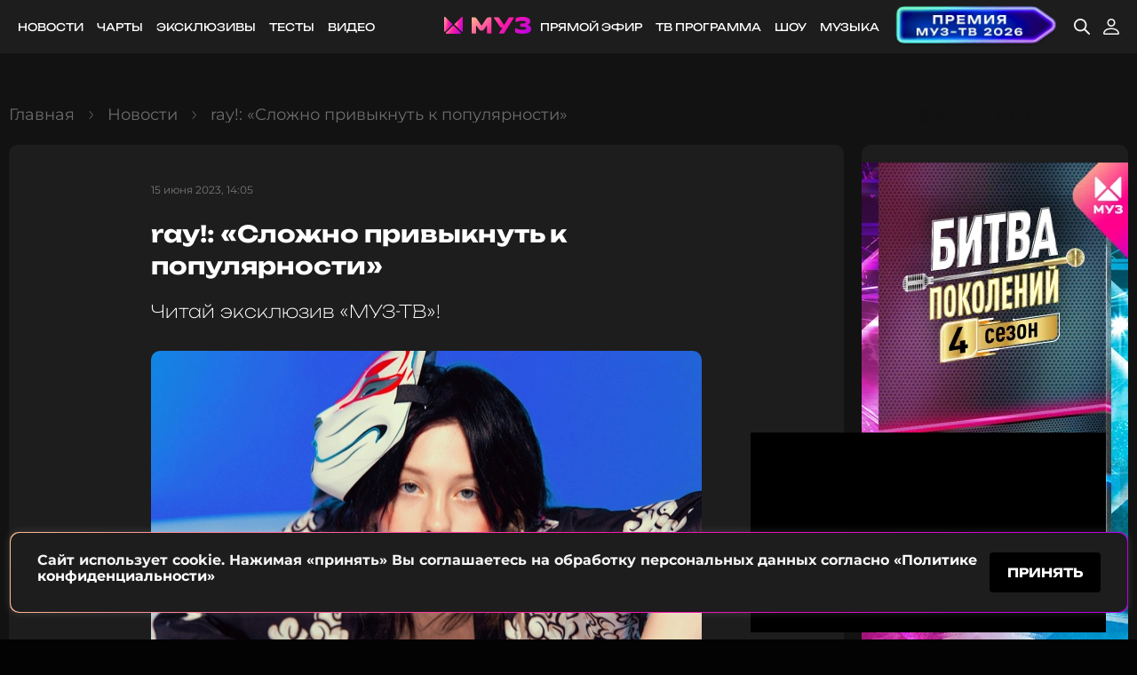

--- FILE ---
content_type: text/html; charset=UTF-8
request_url: https://muz-tv.ru/news/ray-slozhno-privyknut-k-populyarnosti/
body_size: 33394
content:
<!DOCTYPE html>
<html lang="ru">

<head>
    <meta charset="UTF-8">
<meta http-equiv="X-UA-Compatible" content="ie=edge">
<meta name="viewport" content="width=device-width, user-scalable=yes">

<title>ray!: «Сложно привыкнуть к популярности»</title> <meta name="description" content="Юная исполнительница ray! готовится к первому сольному концерту и презентации дебютного альбома. О сложностях, с которыми приходится сталкиваться начинающему артисту, о здоровых амбициях и перспективах девушка рассказала в интервью &amp;laquo;МУЗ-ТВ&amp;raquo;.        ray!, скоро пройдёт твой первый сольный"> <meta name="keywords" content=" "> <meta property="og:title" content="ray!: «Сложно привыкнуть к популярности»">  <link rel="image_src" href="https://img.muz-tv.ru/m/storage/images/news/crops/social-facebook/YxCNc7RYlWfn7kUkXhvTvMmFsLJs8C1qFLGEUcni.jpg@1200x630_10:tbddbf51f1e9ac4d478b5bb7d8a70e9eeb54d128a:l_ce15c51e12223d16315e171c30bdea504b069c2c.webp?text=cmF5ITogwqvQodC70L7QttC90L4g0L_RgNC40LLRi9C60L3Rg9GC0Ywg0Log0L_QvtC_0YPQu9GP0YDQvdC-0YHRgtC4wrs"> <meta property="og:site_name" content="muz-tv.ru" /> <meta property="og:description" content="Читай эксклюзив «МУЗ-ТВ»!" /> <meta property="og:url" content="https://muz-tv.ru/news/ray-slozhno-privyknut-k-populyarnosti/"> <meta property="og:locale" content="ru_RU"> <meta property="og:type" content="article"> <meta property="og:image" content="https://img.muz-tv.ru/m/storage/images/news/crops/social-facebook/YxCNc7RYlWfn7kUkXhvTvMmFsLJs8C1qFLGEUcni.jpg@1200x630_10:tbddbf51f1e9ac4d478b5bb7d8a70e9eeb54d128a:l_ce15c51e12223d16315e171c30bdea504b069c2c.webp?text=cmF5ITogwqvQodC70L7QttC90L4g0L_RgNC40LLRi9C60L3Rg9GC0Ywg0Log0L_QvtC_0YPQu9GP0YDQvdC-0YHRgtC4wrs"/> <meta property="og:image:width" content="1200"/> <meta property="og:image:height" content="630"/> <meta property="vk:image" content="https://img.muz-tv.ru/m/storage/images/news/crops/social-vkontakte/WVCkLHEiNOsDdo4DM0r9gWWMLGhvhyhsy8W968W8.jpg@1200x630_10:tbddbf51f1e9ac4d478b5bb7d8a70e9eeb54d128a:l_c993092ba0fd1a9a00005345daf4d81ef54d04ce.webp?text=cmF5ITogwqvQodC70L7QttC90L4g0L_RgNC40LLRi9C60L3Rg9GC0Ywg0Log0L_QvtC_0YPQu9GP0YDQvdC-0YHRgtC4wrs" /> <meta property="twitter:image" content="https://img.muz-tv.ru/m/storage/images/news/crops/social-twitter/XzilyNTzQKdRVZNH1sKiIuZrkk0gkGb5PVAfUJKB.jpg@1200x630_10:tbddbf51f1e9ac4d478b5bb7d8a70e9eeb54d128a:l_51bc06a8d8f4933fe426121ef5c60fa9b31ce0eb.webp?text=cmF5ITogwqvQodC70L7QttC90L4g0L_RgNC40LLRi9C60L3Rg9GC0Ywg0Log0L_QvtC_0YPQu9GP0YDQvdC-0YHRgtC4wrs" /> <meta property="fb:app_id" content="114002685354479"> <meta name="twitter:card" content="summary_large_image"> <meta property="twitter:title" content="ray!: «Сложно привыкнуть к популярности»"> <meta property="twitter:description" content="Читай эксклюзив «МУЗ-ТВ»!" /> <meta name="twitter:site" content="@muz_tv">   <meta name="robots" content="index, follow, max-image-preview:large"/> 
<link rel="shortcut icon" href="https://static.muz-tv.ru/static/favicon.ico">
<link rel="apple-touch-icon" href="https://static.muz-tv.ru/static/apple-touch-icon.png">

<meta name="csrf-token" content="9ZHzHE9SaxWE5OB3RWVT80T9jJ9ABnM7fMWgfEoY">

<link rel="stylesheet" href="https://static.muz-tv.ru/static/css/base.css?20251017113906">
<link rel="stylesheet" href="https://static.muz-tv.ru/static/css/simpleLightbox.min.css?20240613111637">
<link rel="stylesheet" href="https://static.muz-tv.ru/static/css/rennab.css?20240613182940">
<meta name="yandex-verification" content="4f78f023db8a38f8" />
<meta name="apple-itunes-app" content="app-id=1173442384" />
<meta property="fb:pages" content="989366774425459" />
<link rel="manifest" href="/manifest.json">
<link rel="stylesheet" href="https://static.muz-tv.ru/static-dashboard/css/sweetalert2.min.css">
<style>
.swal2-popup.swal2-toast  {
    box-shadow: none
}
.swal2-container {
 z-index: 2147483648;
}
.swal2-html-container img {
    max-width: 100%;
}

</style>


<script>
    !function(s,a,u,r,o,n){s[r]=s[r]||function(){(s[r].q=s[r].q||[]).push(arguments)},s[r].l=1*new Date;o=a.createElement(u),n=a.getElementsByTagName(u)[0];o.async=1;o.src="https://oko.muz-tv.ru/t.js";n.parentNode.insertBefore(o,n)}(window,document,"script","oko");
        oko('init', 'OC-1234-12');
</script>



<!-- Google Tag Manager -->
<script>
    (function(w,d,s,l,i){w[l]=w[l]||[];w[l].push({'gtm.start':
new Date().getTime(),event:'gtm.js'});var f=d.getElementsByTagName(s)[0],
j=d.createElement(s),dl=l!='dataLayer'?'&l='+l:'';j.async=true;j.src=
'https://www.googletagmanager.com/gtm.js?id='+i+dl;f.parentNode.insertBefore(j,f);
})(window,document,'script','dataLayer','GTM-T7N7SDW');
</script>
<!-- End Google Tag Manager -->

<!-- Yandex.RTB -->
<script>
    window.yaContextCb=window.yaContextCb||[]
</script>
<script src="https://yandex.ru/ads/system/context.js" async></script>
<link rel="canonical" href="https://muz-tv.ru/news/ray-slozhno-privyknut-k-populyarnosti/" />  <script type="application/ld+json">
{
    "@context": "http://schema.org",
    "@type": "Article",
    "headline": "ray!: «Сложно привыкнуть к популярности»",
    "description": "Читай эксклюзив «МУЗ-ТВ»!Юная исполнительница ray! готовится к первому сольному концерту и презентации дебютного альбома. О сложностях, с которыми приходится сталкиваться начинающему артисту, о здоровых амбициях и перспективах девушка рассказала в интервью &laquo;МУЗ-ТВ&raquo;.\r\n\r\n\r\n\r\nray!, скоро пройдёт твой первый сольный концерт. Расскажи о нём подробнее &mdash; как готовишься, чего ждать слушателям.\r\n\r\nПодготовка к сольному концерту &mdash; это не только репетиции, которых у меня очень много. Это и примерки костюмов (я решила, что в этом плане всё будет очень круто и неожиданно), и мои &laquo;подводки&raquo; к песням и разговоры со зрителями &mdash; хочу, чтобы всё было максимально продумано заранее. Продумываю всё вплоть до того, из чего буду пить воду на сцене во время концерта.\r\n\r\nОчень хочу, чтобы в зале была комфортная атмосфера, чтобы было много музыки. Поддержать меня придут друзья-артисты &mdash; Аmirchik, Lina Lee, Ваня Дмитриенко, Инстасамка, Любовь Успенская, Арина Данилова и другие. Уверена, что их участие добавит мне уверенности и волнения практически не будет. И, конечно, очень хочу пообщаться со своими слушателями в рамках концерта. Будет круто!\r\n\r\nray!\r\n\r\nНаверняка тебя придёт поддержать мама. Споёте ли вместе и когда, кстати, выпустите фит?\r\n\r\nМама придёт, но петь вместе мы не будем. Она меня очень поддерживает и ждёт этот концерт, хочет посмотреть его как зритель. А фит у нас вряд ли состоится по одной простой причине &mdash; мы с мамой слишком разные в плане музыки, которую создаём.\r\n\r\nСкажи, а вообще крепкие семейные отношения родителей служат для тебя примером?\r\n\r\nДа, конечно. У родителей очень крепкие и дружные отношения. Я хочу, чтобы в будущем у меня было так же. Я стараюсь ориентироваться на них, как папа маме помогает и наоборот. Все должно строиться на взаимоуважении. Это самое главное в семье и в отношениях с людьми.\r\n\r\nА в чем еще ты хотела бы равняться на родителей?\r\n\r\nВ первую очередь в целеустремленности, они во мне много лет это воспитывали. Я рада, что у меня есть такое качество. Очень хочу равняться на папу. Он умеет правильно и трезво смотреть на ситуацию, отключив все эмоции. Мне кажется, круто уметь смотреть на все происходящее с точки зрения логики, не поддаваясь каким-то эмоциональным всплескам.\r\n\r\nray!\r\n\r\nЧто тяжелее всего тебе сейчас даётся, как начинающей певице?\r\n\r\nСамое сложное &mdash; привыкнуть к популярности, как бы громко это ни звучало. Вокруг на 360 градусов очень много глаз, ощущение, что все за тобой наблюдают &mdash; это очень непросто. Нужно время, чтобы к этому привыкнуть. Надеюсь, у меня получится.\r\n\r\nС кем из известных продюсеров хотела бы поработать? И были ли уже предложения? Если отказалась, то почему?\r\n\r\nОчень хочу поработать со Скриптонитом. Обожаю его музыку и тексты, он очень талантливый и близкий мне по духу артист и музыкант. Предложений пока не было, но я очень избирательна в этом плане &mdash; у меня свой определённый взгляд на музыку.\r\n\r\nВ каком преимущественно жанре ты сейчас работаешь? Каких экспериментов хотелось бы?\r\n\r\nСейчас я пишу в жанре инди-рок / инди-поп. Очень хотела бы попробовать себя в джазе и экстрим вокале, хотя понимаю, что для экстрима нужно долго учиться. Этот пункт есть в моих ближайших планах.\r\n\r\nray!\r\n\r\nЗнаю, что в начале этого года ты перешла на домашнее обучение. Ты перешла на него из-за плотного рабочего графика, или на то были и другие причины? Как оно тебе даётся, не скучаешь ли по живому общению с учителями и теперь уже бывшими одноклассниками?\r\n\r\nПо правде говоря, домашнее обучение &mdash; лучшее решение в моём случае. У меня очень много выездов помимо школы, и это сказывается на успеваемости. Творчество &mdash; комфортная для меня атмосфера, я хочу уделить ей максимум своего времени сейчас. А общение с одноклассниками и учителями останется &mdash; было бы желание, а возможность можно найти всегда.\r\n\r\nУверен, одним сольным концертом ты в этом году не ограничишься. Что ещё у тебя в планах?\r\n\r\nКонечно, сольный концерт &mdash; это только начало! В планах выступления на выпускных, много релизов. Осенью выйдет дуэт с Эльдаром Джараховым и состоится мой первый концерт в Питере. Приходите!\r\n\r\nФото: личный архив&nbsp;ray!",
    "mainEntityOfPage": {
        "@type": "WebPage",
        "@id": "https://muz-tv.ru/news/ray-slozhno-privyknut-k-populyarnosti/"
    },
    "datePublished": "2023-06-15T14:05:55+03:00",
    "author": "Maxim Vinogradov",
    "publisher": {
        "@type": "Organization",
        "name": "МУЗ-ТВ",
        "url": "https://muz-tv.ru/",
        "logo": {
            "@type": "ImageObject",
            "url": "https://muz-tv.ru/static/apple-touch-icon.png",
            "width": 180,
            "height": 180
        }
    },
    "image": {
        "@type": "ImageObject",
        "representativeOfPage": "true",
        "url": "https://img.muz-tv.ru/m/storage/images/news/crops/news-page/VaflNvdc8tehD047gmf0CnMYroc1Bq9Z95jyx98b.jpg@1000x567_10_5cddfa732942fef79e73393f1abdf972dcc0bb87.webp",
        "width": 1000,
        "height": 567
    }
}
</script>
  <script type="application/ld+json">
{
    "@context": "http://schema.org",
    "@type": "BreadcrumbList",
    "itemListElement": [
        {
            "@type": "ListItem",
            "position": 1,
            "name": "✅Главная",
            "item": {
                "@type": "WebPage",
                "@id": "https://muz-tv.ru/#webpage",
                "url": "https://muz-tv.ru/"
            }
        },
        {
            "@type": "ListItem",
            "position": 2,
            "name": "✅Новости",
            "item": {
                "@type": "WebPage",
                "@id": "https://muz-tv.ru/news/#webpage",
                "url": "https://muz-tv.ru/news/"
            }
        },
        {
            "@type": "ListItem",
            "position": 3,
            "name": "✅ray!: «Сложно привыкнуть к популярности»",
            "item": {
                "@type": "WebPage",
                "@id": "https://muz-tv.ru/news/ray-slozhno-privyknut-k-populyarnosti/#webpage",
                "url": "https://muz-tv.ru/news/ray-slozhno-privyknut-k-populyarnosti/"
            }
        }
    ]
}
</script>
         
    
    </head>

<body>
    <div class="x-popup x-popup-full" style="display: none"> <div class="x-popup-window"><div class="x-popup-close"></div> <div class="x-popup-content"></div> </div> </div>
    <div id="spletni-shaker_block" class="x-popup x-popup-ad-short x-popup-question hide" data-lastvideo-href="/look/bitva-pokoleniy-1/videos/s4e10/"> <div class="x-popup-window"><div id="close-spletni-shaker" class="x-popup-close"></div> <div class="x-popup-window-wrapper"> <div id="spletni-shaker" class="block-card"> <div class="block-card-pic"> <img src="https://img.muz-tv.ru/m/storage/images/shaker/normal/nVGjgylXlwpg1lETn26E8FT0IqqlqYm7gfbnDq2Y.webp@280x292_10_a0fec8c93868304758913dca151ea4eb97626a61.webp"> </div> <div class="block-card-content"> <h2 class="title-h5" data-item-id="50" data-iteration="1" id="spletni_text">Отгадай пару Битвы Поколений. У тебя 5 попыток!</h2> <div class="block-control"> <button id="button_true" data-answer="true" class="button button-ssm button-color-accent">пара</button> <button id="button_false" data-answer="false" class="button button-ssm button-color-accent">не пара</button> </div> </div> </div> </div> </div> </div>     <div id="buy_tickets_overlay" class="banner-info-action banner-info-action--pos hide"> <div class="banner-info-action__content-wrap"> <div class="banner-info-action__image-prev"> <picture><source srcset="https://img.muz-tv.ru/m/storage/images/events/normal/CkziKMO8CdY6b5iiGdkBeMx2Yc7IrI5VHR2wOTBD.webp@160x160_11_bbf02b89ac4e44a87db96676b3744f36fcd87722.webp, https://img.muz-tv.ru/m/storage/images/events/normal/CkziKMO8CdY6b5iiGdkBeMx2Yc7IrI5VHR2wOTBD.webp@320x320_11_88790cebaf873da8b243dbf1494b21666c72eaf4.webp 2x" media="(max-width: 767px)"><source srcset="https://img.muz-tv.ru/m/storage/images/events/normal/kwmIilCTK5oYQbFPbuZv2FwxtRlFaOvDzhV0bIGG.webp@250x180_11_b297a0725a94a459fafd905279d8c07472ff85ae.webp" media="(max-width: 1259px)"><img src="https://img.muz-tv.ru/m/storage/images/events/normal/kwmIilCTK5oYQbFPbuZv2FwxtRlFaOvDzhV0bIGG.webp@500x165_11_4924844b57615881a4aba0260c7a00ae196b1f14.webp" alt="Премия МУЗ-ТВ 2026. Движение" title="Премия МУЗ-ТВ 2026. Движение" /></picture> </div> <div class="banner-info-action__content"> <h3 class="banner-info-action__title">Премия МУЗ-ТВ 2026. Движение</h3> <span class="banner-info-action__text-description">Купить билет</span> <a href="https://premia.muz-tv.ru/"><button class="more banner-info-action__more">купить билет</button></a> </div> <button id="close_tickets_overlay" class="close-button-el close-button-el--pos"> <svg class="close-button-el__icon" width="16" height="16" viewBox="0 0 16 16" xmlns="http://www.w3.org/2000/svg"> <path d="M12 4L4 12" stroke="#F4F5F7" stroke-width="1.5" stroke-linecap="round" stroke-linejoin="round"/> <path d="M4 4L12 12" stroke="#F4F5F7" stroke-width="1.5" stroke-linecap="round" stroke-linejoin="round"/> </svg> </button> </div> </div>     
    <div class="rennab-placeholder" style="display: none"> <div class="rennab-fullscreen js-fullscreen" style="background-color: initial"> <button class="rennab-close js-fullscreen-close" type="button" style="display: none"></button> <div class="rennab-content rennab-container" data-pid="10" data-mobile="*" data-fullscreen="open" data-a-style="display: block; width: 100%; height: 100%;" data-img-style="object-fit: cover; width: 100%; height: 100%;" data-no-fx="1" style="width: 100%;height: 100%"></div> </div> </div>    <div class="muzwrapper">
        <header class="header ">
    <div class="section-wrapper">
        <div class="header-frame">
            <nav class="header-menu">
                
<ul class="menu">

        <li class="menu-item">
        <a href="https://muz-tv.ru/news/" class="menu-item-url" data-click-link="true" data-navlink-id="10" data-url-link="/inc/10"> Новости</a>
        </li>
        <li class="menu-item">
        <a href="https://muz-tv.ru/charts/" class="menu-item-url" data-click-link="true" data-navlink-id="7" data-url-link="/inc/7"> Чарты</a>
        </li>
        <li class="menu-item">
        <a href="https://muz-tv.ru/stream/eksklyuzivy/" class="menu-item-url" data-click-link="true" data-navlink-id="23" data-url-link="/inc/23"> Эксклюзивы</a>
        </li>
        <li class="menu-item">
        <a href="https://muz-tv.ru/tests/" class="menu-item-url" data-click-link="true" data-navlink-id="27" data-url-link="/inc/27"> Тесты</a>
        </li>
        <li class="menu-item">
        <a href="https://muz-tv.ru/video/" class="menu-item-url" data-click-link="true" data-navlink-id="29" data-url-link="/inc/29"> Видео</a>
        </li>
</ul>
                <a href="https://muz-tv.ru/" class="logo">
                      <svg width="98" height="19" viewBox="0 0 98 19" fill="none" xmlns="http://www.w3.org/2000/svg">
                        <g clip-path="url(#clip0_2101_2284)">
                            <path class="logo-muztv-crown-1"
                                d="M8.98069 7.7893L1.3394 0.235023C1.22967 0.126535 1.08986 0.0526534 0.937662 0.0227201C0.78546 -0.00721316 0.627699 0.00814626 0.484328 0.066858C0.340957 0.12557 0.218418 0.224995 0.132207 0.35256C0.0459968 0.480126 -1.11955e-05 0.6301 2.04347e-09 0.783518V15.8921C-1.11955e-05 16.0455 0.0459968 16.1955 0.132207 16.323C0.218418 16.4506 0.340957 16.55 0.484328 16.6087C0.627699 16.6674 0.78546 16.6828 0.937662 16.6529C1.08986 16.6229 1.22967 16.5491 1.3394 16.4406L8.98069 8.88629C9.12767 8.74074 9.21023 8.54347 9.21023 8.3378C9.21023 8.13213 9.12767 7.93486 8.98069 7.7893Z"
                                fill="url(#paint0_linear_2101_2284)" />
                            <path class="logo-muztv-crown-2"
                                d="M10.9442 10.1217C10.797 9.97639 10.5975 9.89478 10.3894 9.89478C10.1814 9.89478 9.98185 9.97639 9.83462 10.1217L2.19333 17.676C2.08359 17.7845 2.00886 17.9227 1.97858 18.0731C1.9483 18.2236 1.96384 18.3796 2.02323 18.5213C2.08261 18.663 2.18319 18.7842 2.31222 18.8694C2.44126 18.9546 2.59296 19.0001 2.74814 19.0001H18.0307C18.1859 19.0001 18.3376 18.9546 18.4666 18.8694C18.5957 18.7842 18.6963 18.663 18.7556 18.5213C18.815 18.3796 18.8306 18.2236 18.8003 18.0731C18.77 17.9227 18.6953 17.7845 18.5855 17.676L10.9442 10.1217Z"
                                fill="url(#paint1_linear_2101_2284)" />
                            <path class="logo-muztv-crown-3"
                                d="M19.6606 0.227212L12.0109 7.7898C11.9379 7.86178 11.8801 7.94728 11.8406 8.0414C11.8011 8.13551 11.7808 8.23641 11.7808 8.3383C11.7808 8.44019 11.8011 8.54108 11.8406 8.6352C11.8801 8.72932 11.9379 8.81481 12.0109 8.88679L19.6606 16.4515C19.7703 16.5599 19.9101 16.6338 20.0623 16.6638C20.2145 16.6937 20.3723 16.6783 20.5156 16.6196C20.659 16.5609 20.7816 16.4615 20.8678 16.3339C20.954 16.2064 21 16.0564 21 15.903V0.775707C21 0.62229 20.954 0.472315 20.8678 0.344749C20.7816 0.217184 20.659 0.117759 20.5156 0.0590471C20.3723 0.000335327 20.2145 -0.0150262 20.0623 0.0149071C19.9101 0.0448403 19.7703 0.118724 19.6606 0.227212Z"
                                fill="url(#paint2_linear_2101_2284)" />
                        </g>
                        <defs>
                            <linearGradient id="paint0_linear_2101_2284" x1="0" y1="0.0078125" x2="11.857" y2="2.17288" gradientUnits="userSpaceOnUse">
                                <stop stop-color="#FFB991" />
                                <stop offset="0.490348" stop-color="#FF1BA4" />
                                <stop offset="1" stop-color="#B400E6" />
                            </linearGradient>
                            <linearGradient id="paint1_linear_2101_2284" x1="1.9635" y1="9.89478" x2="18.2831" y2="19.8709" gradientUnits="userSpaceOnUse">
                                <stop stop-color="#FFB991" />
                                <stop offset="0.490348" stop-color="#FF1BA4" />
                                <stop offset="1" stop-color="#B400E6" />
                            </linearGradient>
                            <linearGradient id="paint2_linear_2101_2284" x1="11.7808" y1="0" x2="23.6494" y2="2.16688" gradientUnits="userSpaceOnUse">
                                <stop stop-color="#FFB991" />
                                <stop offset="0.490348" stop-color="#FF1BA4" />
                                <stop offset="1" stop-color="#B400E6" />
                            </linearGradient>
                            <clipPath id="clip0_2101_2284">
                                <rect width="21" height="19" fill="white" />
                            </clipPath>
                        </defs>
                        <path
                            d="M52.8267 0.542555H50.2347C49.7079 0.54217 49.1893 0.669783 48.7262 0.913782C48.2631 1.15778 47.87 1.51043 47.5829 1.93966L42.6819 9.27585C42.6227 9.36422 42.5417 9.43682 42.4463 9.48707C42.3509 9.53733 42.2441 9.56365 42.1356 9.56365C42.0271 9.56365 41.9203 9.53733 41.8249 9.48707C41.7295 9.43682 41.6485 9.36422 41.5893 9.27585L36.6804 1.93966C36.3931 1.51056 36 1.158 35.5369 0.91402C35.0738 0.670036 34.5553 0.542346 34.0285 0.542555H31.4365C31.3133 0.542555 31.1951 0.590126 31.108 0.674797C31.0209 0.759467 30.9719 0.874307 30.9719 0.994049V18.1758C30.9719 18.2955 31.0209 18.4104 31.108 18.4951C31.1951 18.5797 31.3133 18.6273 31.4365 18.6273H35.5299C35.5911 18.6275 35.6517 18.616 35.7083 18.5935C35.7649 18.5709 35.8164 18.5377 35.8597 18.4957C35.9031 18.4538 35.9375 18.4039 35.9609 18.349C35.9844 18.2941 35.9965 18.2353 35.9965 18.1758V9.46963L39.3861 14.1802C39.6948 14.6099 40.1057 14.9609 40.5838 15.2032C41.062 15.4455 41.5933 15.5721 42.1326 15.5721C42.6719 15.5721 43.2032 15.4455 43.6814 15.2032C44.1596 14.9609 44.5705 14.6099 44.8792 14.1802L48.2687 9.46963V18.1758C48.2687 18.2955 48.3177 18.4104 48.4048 18.4951C48.4919 18.5797 48.6101 18.6273 48.7333 18.6273H52.8267C52.8879 18.6275 52.9485 18.616 53.0051 18.5935C53.0617 18.5709 53.1132 18.5377 53.1565 18.4957C53.1999 18.4538 53.2343 18.4039 53.2577 18.349C53.2812 18.2941 53.2933 18.2353 53.2933 18.1758V0.994049C53.2933 0.934595 53.2812 0.875723 53.2577 0.820819C53.2343 0.765915 53.1999 0.716055 53.1565 0.674105C53.1132 0.632155 53.0617 0.598942 53.0051 0.576367C52.9485 0.553791 52.8879 0.5423 52.8267 0.542555ZM78.0213 0.542555H73.4354C73.2743 0.54316 73.1161 0.584363 72.9763 0.662139C72.8366 0.739915 72.7199 0.8516 72.6378 0.986288L67.9104 8.75849H67.5614C67.406 8.75871 67.253 8.72103 67.1165 8.64893C66.98 8.57682 66.8642 8.47258 66.7798 8.34575L61.8829 0.955294C61.7984 0.828589 61.6826 0.724449 61.5461 0.652359C61.4096 0.58027 61.2567 0.542518 61.1013 0.542555H56.4795C56.3953 0.542215 56.3126 0.56412 56.2402 0.60593C56.1678 0.647739 56.1085 0.707882 56.0686 0.779925C56.0286 0.851968 56.0096 0.9332 56.0135 1.01494C56.0174 1.09669 56.0441 1.17587 56.0907 1.24401L62.832 11.1748C63.0764 11.5347 63.4094 11.8295 63.8007 12.0325C64.1921 12.2355 64.6294 12.3404 65.0731 12.3375H65.6712L61.8829 17.9297C61.8363 17.9985 61.81 18.0784 61.8068 18.1607C61.8035 18.243 61.8235 18.3246 61.8646 18.3966C61.9057 18.4687 61.9663 18.5285 62.0398 18.5694C62.1133 18.6104 62.1969 18.6311 62.2817 18.6292H66.8516C67.0111 18.6299 67.1681 18.5908 67.3077 18.5159C67.4473 18.4409 67.5648 18.3325 67.6492 18.201L78.432 1.23433C78.4771 1.16479 78.5018 1.08461 78.5034 1.00245C78.505 0.920282 78.4835 0.83925 78.4413 0.768071C78.399 0.696892 78.3376 0.638276 78.2636 0.598536C78.1895 0.558796 78.1058 0.539437 78.0213 0.542555ZM93.8845 9.02588C96.0139 8.05702 97.0607 6.75294 97.0607 5.04775C97.0607 3.67778 96.3848 2.47253 95.033 1.50367C93.715 0.499928 90.8458 0 88.4532 0C86.1224 0 83.0558 0.434044 80.9642 1.33315C80.8327 1.38989 80.7211 1.48257 80.6429 1.59989C80.5646 1.71721 80.5232 1.85411 80.5236 1.99391V5.61938C80.5232 5.68448 80.5407 5.74849 80.5744 5.80477C80.608 5.86104 80.6566 5.90754 80.715 5.93938C80.7734 5.97123 80.8396 5.98729 80.9065 5.98588C80.9735 5.98446 81.0389 5.96564 81.0958 5.93136C82.645 4.9625 85.6119 4.48001 87.6417 4.48001C89.9725 4.48001 92.09 5.04969 92.09 6.05149C92.09 7.12305 89.7691 7.52222 87.8451 7.52222H86.2161C86.0929 7.52222 85.9747 7.56979 85.8876 7.65446C85.8004 7.73913 85.7515 7.85396 85.7515 7.97371V10.7873C85.7515 10.907 85.8004 11.0219 85.8876 11.1065C85.9747 11.1912 86.0929 11.2388 86.2161 11.2388H87.8451C90.3095 11.2388 92.732 11.8472 92.732 12.8432C92.732 13.9806 90.2098 14.5154 87.6756 14.5154C85.4265 14.5154 82.2921 13.9206 80.6153 12.7056C80.56 12.6649 80.4941 12.6399 80.4249 12.6336C80.3558 12.6272 80.2863 12.6398 80.2241 12.6698C80.162 12.6998 80.1096 12.7461 80.0731 12.8034C80.0365 12.8608 80.0171 12.9269 80.0171 12.9943V17.0635C80.0161 17.2045 80.0579 17.3426 80.1374 17.4605C80.2168 17.5784 80.3304 17.6709 80.4637 17.7262C82.5174 18.5653 85.7156 18.9993 88.3515 18.9993C90.9435 18.9993 94.0161 18.5304 95.6032 17.5615C97.1903 16.5927 97.9719 15.3118 97.9719 13.7404C97.9719 11.5004 96.6201 9.92886 93.8845 9.02588Z"
                            fill="url(#paint0_linear_1775_2618)" />
                        <defs>
                            <linearGradient id="paint0_linear_1775_2618" x1="30.9719" y1="0" x2="68.792" y2="44.0515" gradientUnits="userSpaceOnUse">
                                <stop stop-color="#FFB991" />
                                <stop offset="0.490348" stop-color="#FF1BA4" />
                                <stop offset="1" stop-color="#B400E6" />
                            </linearGradient>
                        </defs>
                    </svg>
                </a>
                
                <div class="header-search">
                    <i class="header-search-icon icon-search-bl"></i>
                    <input class="header-search-field" placeholder="введите ваш запрос" />
                    <button class="header-search-button">найти</button>
                </div>
                
<ul class="menu header-search-blocked">

        <li class="menu-item">
        <a href="https://muz-tv.ru/online/" class="menu-item-url" data-click-link="true" data-navlink-id="1" data-url-link="/inc/1"> Прямой эфир</a>
        </li>
        <li class="menu-item">
        <a href="https://muz-tv.ru/tvguide/" class="menu-item-url" data-click-link="true" data-navlink-id="5" data-url-link="/inc/5"> ТВ программа</a>
        </li>
        <li class="menu-item">
        <a href="https://muz-tv.ru/look/" class="menu-item-url" data-click-link="true" data-navlink-id="3" data-url-link="/inc/3"> Шоу</a>
        </li>
        <li class="menu-item">
        <a href="https://muz-tv.ru/music/" class="menu-item-url" data-click-link="true" data-navlink-id="19" data-url-link="/inc/19"> Музыка</a>
        </li>
        <li class="menu-item">
        <a href="https://premia.muz-tv.ru/?utm_source=muztv&utm_campaign=premia2026&utm_content=knopka" class="menu-item-url" data-click-link="true" data-navlink-id="38" data-url-link="/inc/38"> <img src="https://img.muz-tv.ru/m/storage/images/navlinks/normal/iUeoSjF1D9vgBoSOV8ljq6TWg6RcpXReOzAwgIG0.webp@0x0_s_f2739ff655767580b2c6afad7a7690d209d38dbf.webp" style="max-height: 50px;"></a>
        </li>

        <li class="menu-item header-menu-search header-search-blocked">
        <a href="#" class="menu-item-url x-search-target">
            <i class="icon-search"></i>
        </a>
    </li>                    <li class="menu-item header-menu-user header-search-blocked">
                                            <a href="https://muz-tv.ru/auth/login/" title="Войти" class="menu-item-url">
                            <i class="icon-user"></i>
                        </a>
                                        </li>
                </ul>
            </nav>
        </div>
        <div class="mobile-menu">
            <a href="#" class="menu-item x-burger">
                <i class="burger"><i></i></i>
                Меню
            </a>
            <a href="/news/" class="menu-item menu-item-active">
                <i class="icon-news"></i>
                Новости
            </a>
            <a href="/online/" class="menu-item">
                <i class="icon-tv"></i>
                Прямой эфир
            </a>
            <a href="#" class="menu-item">
                <i class="icon-back"></i>
                Назад
            </a>
        </div>

    </div>
</header>
        <main class="content">
                <div class="rennab-placeholder rennab--top"> <div class="b-place _100px250 _g-visible-mobile rennab-container" data-pid="1" data-mobile="1" data-triggers="['class']" data-nohide="1"></div> </div>        <div class="main-ad"> <div class="desktop-only">  <!--AdFox START-->
<!--newctc-->
<!--Площадка: BANNER web/mobile web / muz-tv.ru / [Desktop} Перетяжка-->
<!--Категория: <не задана>-->
<!--Тип баннера: Перетяжка-->
<div id="adfox_173814692600666336"></div>
<script>
    window.yaContextCb.push(()=>{
        Ya.adfoxCode.create({
            ownerId: 264443,
            containerId: 'adfox_173814692600666336',
            params: {
                p1: 'dfwtp',
                p2: 'fulf',
                puid1: '283',
                puid2: '229103',
                puid4: 'muz-tv.ru',
                puid7: '',
                puid8: '',
                puid9: '20',
                puid12: '186250',
                puid16: '',
                puid50: '',
                puid51: '',
            }
        })
    })
</script>  </div> <div class="tablet-only">  <!--AdFox START-->
<!--newctc-->
<!--Площадка: BANNER web/mobile web / muz-tv.ru / [Tablet] 768x110-->
<!--Категория: <не задана>-->
<!--Тип баннера: Перетяжка-->
<div id="adfox_173814731236176336"></div>
<script>
    window.yaContextCb.push(()=>{
        Ya.adfoxCode.create({
            ownerId: 264443,
            containerId: 'adfox_173814731236176336',
            params: {
                p1: 'dfwtr',
                p2: 'fulf',
                puid1: '283',
                puid2: '229104',
                puid4: 'muz-tv.ru',
                puid7: '',
                puid8: '',
                puid9: '20',
                puid12: '186250',
                puid16: '',
                puid50: '',
                puid51: '',
            }
        })
    })
</script>  </div> <div class="mobile-only">  <!--AdFox START-->
<!--newctc-->
<!--Площадка: BANNER web/mobile web / muz-tv.ru / [Mobile] 375x150-->
<!--Категория: <не задана>-->
<!--Тип баннера: 300x250-->
<div id="adfox_173814751262896336"></div>
<script>
    window.yaContextCb.push(()=>{
        Ya.adfoxCode.create({
            ownerId: 264443,
            containerId: 'adfox_173814751262896336',
            params: {
                p1: 'dfwts',
                p2: 'fulj',
                puid1: '283',
                puid2: '229104',
                puid4: 'muz-tv.ru',
                puid7: '',
                puid8: '',
                puid9: '20',
                puid12: '186250',
                puid16: '',
                puid50: '',
                puid51: '',
            }
        })
    })
</script>  </div> </div>                         <div class="content-cols">
                <div class="section-wrapper">
                    <div class="content-cols-full"> <div class="path swiper breadcrumbs-carousel"> <div class="section-wrapper swiper-wrapper">  <div class="path-item swiper-slide">  <a href="https://muz-tv.ru/" class="path-item-url">Главная</a>  </div>  <div class="path-item swiper-slide">  <a href="https://muz-tv.ru/news/" class="path-item-url">Новости</a>  </div>  <div class="path-item swiper-slide">  <span class="path-item-url">ray!: «Сложно привыкнуть к популярности»</span>  </div>  </div> </div> </div>

                    <div id="news-container" class="content-cols-main">

                        <section class="section">
                            <div class="section-wrapper">
                                <div class="article">
                                    <div id="root_news" class="article-wrapper x-oko-scroll-tracking"
                                         data-entity-type="Modules\Content\Entities\News"
                                         data-entity-id="28142"
                                         data-alias="ray-slozhno-privyknut-k-populyarnosti"
                                         data-title="ray!: «Сложно привыкнуть к популярности»">

                                        <meta property="og:type" content="article"/> <meta property="og:title" content="ray!: «Сложно привыкнуть к популярности»"/> <meta property="og:url" content="https://muz-tv.ru/news/ray-slozhno-privyknut-k-populyarnosti/"/> <meta property="article:section" content="Новости шоубизнеса"> <meta property="article:modified_time" content="2023-06-15T14:05:55+03:00"> <meta property="article:published_time" content="2023-06-15T14:05:55+03:00">   <meta property="article:tag" content="детизвезд">  <meta property="article:tag" content="Глюкоза">  <meta property="article:tag" content="эксклюзивмузтв">  <meta property="article:tag" content="певица">  <meta property="article:tag" content="концерт">  <meta property="article:tag" content="эксклюзив">  <meta property="article:tag" content="ray!">                                         <div class="date">15 июня 2023, 14:05</div>
    

        <h1 class="title-h1">ray!: «Сложно привыкнуть к популярности»</h1>
        <div class="article-annotation">Читай эксклюзив «МУЗ-ТВ»!</div>
                                   <figure>
                   <span>
                       <p>
                           <picture><source srcset="https://img.muz-tv.ru/m/storage/images/news/crops/news-page/VaflNvdc8tehD047gmf0CnMYroc1Bq9Z95jyx98b.jpg@370x210_10_60de227681baf633a23186aa42ccd7052dc66aa5.webp, https://img.muz-tv.ru/m/storage/images/news/crops/news-page/VaflNvdc8tehD047gmf0CnMYroc1Bq9Z95jyx98b.jpg@740x420_10_6e786751af836a274c73ada2ea5550990b304471.webp 2x" media="(max-width: 767px)"><source srcset="https://img.muz-tv.ru/m/storage/images/news/crops/news-page/VaflNvdc8tehD047gmf0CnMYroc1Bq9Z95jyx98b.jpg@620x353_10_12f8a56c48680707ed74ae07fee1f670455e113e.webp" media="(max-width: 1259px)"><img src="https://img.muz-tv.ru/m/storage/images/news/crops/news-page/VaflNvdc8tehD047gmf0CnMYroc1Bq9Z95jyx98b.jpg@620x350_10_8432c21b0b78c429037ca95bdd49a64428181591.webp" alt="ray!: «Сложно привыкнуть к популярности»" title="ray!: «Сложно привыкнуть к популярности»" /></picture>

                       </p>
                    </span>
                </figure>
                    
        <p>Юная исполнительница ray! готовится к первому сольному концерту и презентации дебютного альбома. О сложностях, с которыми приходится сталкиваться начинающему артисту, о здоровых амбициях и перспективах девушка рассказала в интервью &laquo;МУЗ-ТВ&raquo;.</p><div class="content-cut"><div class="content-cut-box">    <div class="rennab-placeholder"><div class="rennab-container _g-hidden-mobile" data-pid="8" data-mobile="0" data-nohide="1"></div><div class="rennab-container _g-visible-mobile" data-pid="8" data-mobile="1" data-nohide="1"></div></div>    <p><strong>ray!, скоро пройдёт твой первый сольный концерт. Расскажи о нём подробнее &mdash; как готовишься, чего ждать слушателям.</strong></p>    <p>Подготовка к сольному концерту &mdash; это не только репетиции, которых у меня очень много. Это и примерки костюмов (я решила, что в этом плане всё будет очень круто и неожиданно), и мои &laquo;подводки&raquo; к песням и разговоры со зрителями &mdash; хочу, чтобы всё было максимально продумано заранее. Продумываю всё вплоть до того, из чего буду пить воду на сцене во время концерта.</p>    <p>Очень хочу, чтобы в зале была комфортная атмосфера, чтобы было много музыки. Поддержать меня придут друзья-артисты &mdash; Аmirchik, Lina Lee, <a href="/stars/vanya-dmitrienko/" target="_blank">Ваня Дмитриенко</a>, Инстасамка, <a href="/stars/lyubov_uspenskaya/" target="_blank">Любовь Успенская</a>, Арина Данилова и другие. Уверена, что их участие добавит мне уверенности и волнения практически не будет. И, конечно, очень хочу пообщаться со своими слушателями в рамках концерта. Будет круто!</p>    <p style="text-align:center"><img alt="" src="/storage/images/uploaded/tEpXOUIxlVwFRHUpaX4oJ689HbwUmtuNFjzVMVlD.jpeg" /><cite>ray!</cite></p>    <p><strong>Наверняка тебя придёт поддержать <a href="/stars/glyuk-oza/" target="_blank">мама</a>. Споёте ли вместе и когда, кстати, выпустите фит?</strong></p>    <p>Мама придёт, но петь вместе мы не будем. Она меня очень поддерживает и ждёт этот концерт, хочет посмотреть его как зритель. А фит у нас вряд ли состоится по одной простой причине &mdash; мы с мамой слишком разные в плане музыки, которую создаём.</p>    <p><strong>Скажи, а вообще крепкие семейные отношения родителей служат для тебя примером?</strong></p><div class="banner-info-action banner-star-info banner-star-info--mod banner-star-info-margin"> <div class="banner-star-info__content-wrap"> <div class="banner-star-info__image-full"> <picture><source srcset="https://img.muz-tv.ru/m/static/img/coverfb.png@100x80_10_3384fbbc5a4c999bd935cc0de0abbe6edea47d87.webp, https://img.muz-tv.ru/m/static/img/coverfb.png@200x160_10_599a643e28214ed7151d21cc206f08b7d3646c8a.webp 2x" media="(max-width: 767px)"><source srcset="https://img.muz-tv.ru/m/static/img/coverfb.png@260x135_10_1a5d6f1acf5bab6a0ed8ef19d9591f29c23c6879.webp" media="(max-width: 1259px)"><img src="https://img.muz-tv.ru/m/static/img/coverfb.png@300x170_10_d2638651689f5ffbdd354eb1285f6f5a1078d22f.webp" alt="ЭКСКЛЮЗИВ МУЗ-ТВ: Андрей Григорьев-Апполонов раскрыл правду об уходе из «Иванушек» Туриченко" title="ЭКСКЛЮЗИВ МУЗ-ТВ: Андрей Григорьев-Апполонов раскрыл правду об уходе из «Иванушек» Туриченко" /></picture> </div> <div class="banner-star-info__content-full"> <h3 class="banner-info-action__title banner-star-info__title banner-star-info__title--fz14">ЭКСКЛЮЗИВ МУЗ-ТВ: Андрей Григорьев-Апполонов раскрыл правду об уходе из «Иванушек» Туриченко</h3> <ul class="banner-star-info__list-items"> <li class="banner-star-info__list-item"> 2 года назад </li> </ul> <a href="https://muz-tv.ru/news/eksklyuziv-muz-tv-andrey-grigorev-appolonov-vpervye-za-dolgoe-vremya-zagovoril-o-lichnoy-zhizni/" class="x-news-click" data-id="28098" id="star_news_click"><button class="button button-color-accent banner-star-info__button banner-star-info__button--pad">Новость по теме ></button></a> </div> </div> </div>    <p>Да, конечно. У родителей очень крепкие и дружные отношения. Я хочу, чтобы в будущем у меня было так же. Я стараюсь ориентироваться на них, как папа маме помогает и наоборот. Все должно строиться на взаимоуважении. Это самое главное в семье и в отношениях с людьми.</p>    <p><strong>А в чем еще ты хотела бы равняться на родителей?</strong></p>    <p>В первую очередь в целеустремленности, они во мне много лет это воспитывали. Я рада, что у меня есть такое качество. Очень хочу равняться на папу. Он умеет правильно и трезво смотреть на ситуацию, отключив все эмоции. Мне кажется, круто уметь смотреть на все происходящее с точки зрения логики, не поддаваясь каким-то эмоциональным всплескам.</p>    <p style="text-align:center"><img alt="" src="/storage/images/uploaded/oF82XqzJ1sKEpFGFI7D4aI3sP6QUR52Dwx223Z0G.jpeg" /><cite>ray!</cite></p>    <p><strong>Что тяжелее всего тебе сейчас даётся, как начинающей певице?</strong></p>    <p>Самое сложное &mdash; привыкнуть к популярности, как бы громко это ни звучало. Вокруг на 360 градусов очень много глаз, ощущение, что все за тобой наблюдают &mdash; это очень непросто. Нужно время, чтобы к этому привыкнуть. Надеюсь, у меня получится.</p>    <p><strong>С кем из известных продюсеров хотела бы поработать? И были ли уже предложения? Если отказалась, то почему?</strong></p>    <p>Очень хочу поработать со Скриптонитом. Обожаю его музыку и тексты, он очень талантливый и близкий мне по духу артист и музыкант. Предложений пока не было, но я очень избирательна в этом плане &mdash; у меня свой определённый взгляд на музыку.</p>    <p><strong>В каком преимущественно жанре ты сейчас работаешь? Каких экспериментов хотелось бы?</strong></p>    <p>Сейчас я пишу в жанре инди-рок / инди-поп. Очень хотела бы попробовать себя в джазе и экстрим вокале, хотя понимаю, что для экстрима нужно долго учиться. Этот пункт есть в моих ближайших планах.</p>    <p style="text-align:center"><img alt="" src="/storage/images/uploaded/RXT9PXeRXc9ea223CUQIFNoZRZcDOTntzylKluqt.jpeg" /><cite>ray!</cite></p>    <p><strong>Знаю, что в начале этого года ты перешла на домашнее обучение. Ты перешла на него из-за плотного рабочего графика, или на то были и другие причины? Как оно тебе даётся, не скучаешь ли по живому общению с учителями и теперь уже бывшими одноклассниками?</strong></p>    <p>По правде говоря, домашнее обучение &mdash; лучшее решение в моём случае. У меня очень много выездов помимо школы, и это сказывается на успеваемости. Творчество &mdash; комфортная для меня атмосфера, я хочу уделить ей максимум своего времени сейчас. А общение с одноклассниками и учителями останется &mdash; было бы желание, а возможность можно найти всегда.</p>    <p><strong>Уверен, одним сольным концертом ты в этом году не ограничишься. Что ещё у тебя в планах?</strong></p>    <p>Конечно, сольный концерт &mdash; это только начало! В планах выступления на выпускных, много релизов. Осенью выйдет дуэт с Эльдаром Джараховым и состоится мой первый концерт в Питере. Приходите!</p>    <p>Фото: личный архив&nbsp;ray!</p>


                <div class="app-widget">
                <div class="app-widget-pic">
                    <img src="/static/images/icon-vk-cl.svg" />
                </div>
                <div class="app-widget-text">Читайте нас в ВКонтакте, чтобы оставаться в курсе событий</div>
                <div class="app-widget-control">
                    <a href="https://vk.com/muztv"><button class="button button-sm button-color-accent button_vk">Подписаться</button></a>
                </div>
            </div>
            <script>oko('track', {entity_type: 'Modules\\Content\\Entities\\News', entity_id: 28142, event: 'vk_view'});</script>
            

        <div class="article-footer">
            
            
            <div class="share">
        <div class="elements-list">
            <div class="elements-list-item">
                <button class="button button-share button-share-link" data-clipboard-text="https://muz-tv.ru/news/ray-slozhno-privyknut-k-populyarnosti/"><i class="icon-copy"></i> <span class="button-text">ссылка</span></button>
            </div>
            <div class="elements-list-item">
                <a class="button button-share" href="https://connect.ok.ru/offer?url=https%3A%2F%2Fmuz-tv.ru%2Fnews%2Fray-slozhno-privyknut-k-populyarnosti%2F&amp;imageUrl=https%3A%2F%2Fimg.muz-tv.ru%2Fm%2Fstorage%2Fimages%2Fnews%2Fcrops%2Fsocial-vkontakte%2FWVCkLHEiNOsDdo4DM0r9gWWMLGhvhyhsy8W968W8.jpg%401200x630_10%3Atbddbf51f1e9ac4d478b5bb7d8a70e9eeb54d128a%3Al_c993092ba0fd1a9a00005345daf4d81ef54d04ce.webp%3Ftext%3DcmF5ITogwqvQodC70L7QttC90L4g0L_RgNC40LLRi9C60L3Rg9GC0Ywg0Log0L_QvtC_0YPQu9GP0YDQvdC-0YHRgtC4wrs" data-share-source="ok" data-entity_type="Modules\Content\Entities\News" data-entity_id="28142" target="_blank"><i class="icon-ok"></i></a>
            </div>
            <div class="elements-list-item">
                <a class="button button-share" href="https://t.me/share/url?url=https%3A%2F%2Fmuz-tv.ru%2Fnews%2Fray-slozhno-privyknut-k-populyarnosti%2F&amp;text=ray%21%3A+%C2%AB%D0%A1%D0%BB%D0%BE%D0%B6%D0%BD%D0%BE+%D0%BF%D1%80%D0%B8%D0%B2%D1%8B%D0%BA%D0%BD%D1%83%D1%82%D1%8C+%D0%BA+%D0%BF%D0%BE%D0%BF%D1%83%D0%BB%D1%8F%D1%80%D0%BD%D0%BE%D1%81%D1%82%D0%B8%C2%BB" data-share-source="tg" data-entity_type="Modules\Content\Entities\News" data-entity_id="28142" target="_blank"><i class="icon-tg"></i></a>
            </div>
            <div class="elements-list-item">
                <a class="button button-share" href="https://vk.com/share.php?url=https%3A%2F%2Fmuz-tv.ru%2Fnews%2Fray-slozhno-privyknut-k-populyarnosti%2F&amp;image=https%3A%2F%2Fimg.muz-tv.ru%2Fm%2Fstorage%2Fimages%2Fnews%2Fcrops%2Fsocial-vkontakte%2FWVCkLHEiNOsDdo4DM0r9gWWMLGhvhyhsy8W968W8.jpg%401200x630_10%3Atbddbf51f1e9ac4d478b5bb7d8a70e9eeb54d128a%3Al_c993092ba0fd1a9a00005345daf4d81ef54d04ce.webp%3Ftext%3DcmF5ITogwqvQodC70L7QttC90L4g0L_RgNC40LLRi9C60L3Rg9GC0Ywg0Log0L_QvtC_0YPQu9GP0YDQvdC-0YHRgtC4wrs" data-share-source="vk" data-entity_type="Modules\Content\Entities\News" data-entity_id="28142" target="_blank"><i class="icon-vk"></i></a>
            </div>
            <div class="elements-list-item">
                <a class="button button-share" href="viber://forward?text=ray!: «Сложно привыкнуть к популярности» https://muz-tv.ru/news/ray-slozhno-privyknut-k-populyarnosti/" data-share-source="vb" data-entity_type="Modules\Content\Entities\News" data-entity_id="28142" target="_blank"><i class="icon-vb"></i></a>
            </div>
        </div>
    </div>

        </div>
    </div>
    <button class="button button-sm x-cut">
        читать новость
    </button>

</div>

                                    </div>
                                </div>

                                

                            </div>
                        </section>
                        <div class="section block-ad block-ad-300 mobile-only rennab-container" data-pid="3" data-triggers="['type']" data-nohide="true" data-mobile="1"></div>
                        <section id="related_news_block" class="section"> <div class="section-wrapper"> <div class="section-head"> <h2 class="title-h1">Рекомендуем</h2> </div> <div class="media-block"> <div class="media-list media-list-rows">   <a class="media-card related-news-item" href="https://muz-tv.ru/news/eksklyuziv-muz-tv-andrey-grigorev-appolonov-vpervye-za-dolgoe-vremya-zagovoril-o-lichnoy-zhizni/" data-click-news="true" data-news-id="28098" data-url-news="https://muz-tv.ru/news/inc/click/28098/"> <div class="media-card-pic"> <div class="content-type">  <i class="icon-type-3"></i>  </div> <picture><source srcset="https://img.muz-tv.ru/m/static/img/coverfb.png@100x80_11_252e6e9ccb69bbbbb2176e9dcbffda033f36ec4a.webp, https://img.muz-tv.ru/m/static/img/coverfb.png@200x160_11_80cc9043beaa46992d23efd381336485ae0f7329.webp 2x" media="(max-width: 767px)"><source srcset="https://img.muz-tv.ru/m/static/img/coverfb.png@260x135_11_dd6e15ad2f1dbf5ca8b7d62891f82d6faae15ea9.webp" media="(max-width: 1259px)"><img src="https://img.muz-tv.ru/m/static/img/coverfb.png@300x170_11_8279a693c03b6aa3c9abfd7ea0fd1671427d4853.webp" alt="ЭКСКЛЮЗИВ МУЗ-ТВ: Андрей Григорьев-Апполонов раскрыл правду об уходе из «Иванушек» Туриченко" title="ЭКСКЛЮЗИВ МУЗ-ТВ: Андрей Григорьев-Апполонов раскрыл правду об уходе из «Иванушек» Туриченко" /></picture> </div> <div class="media-card-content"> <h4 class="title-h2-sp">ЭКСКЛЮЗИВ МУЗ-ТВ: Андрей Григорьев-Апполонов раскрыл правду об уходе из «Иванушек» Туриченко</h4> <div class="text">Музыкант также раскрыл подробности съёмок фильма про «Иванушек»!</div> <div class="date">13 июня 16:45</div> </div> </a>    <a class="media-card related-news-item" href="https://muz-tv.ru/news/eksklyuziv-muz-tv-natan-o-vozmozhnom-romane-so-slavoy-detyah-i-druzhbe-s-motom/" data-click-news="true" data-news-id="27972" data-url-news="https://muz-tv.ru/news/inc/click/27972/"> <div class="media-card-pic"> <div class="content-type">  <i class="icon-type-3"></i>  </div> <picture><source srcset="https://img.muz-tv.ru/m/static/img/coverfb.png@100x80_11_252e6e9ccb69bbbbb2176e9dcbffda033f36ec4a.webp, https://img.muz-tv.ru/m/static/img/coverfb.png@200x160_11_80cc9043beaa46992d23efd381336485ae0f7329.webp 2x" media="(max-width: 767px)"><source srcset="https://img.muz-tv.ru/m/static/img/coverfb.png@260x135_11_dd6e15ad2f1dbf5ca8b7d62891f82d6faae15ea9.webp" media="(max-width: 1259px)"><img src="https://img.muz-tv.ru/m/static/img/coverfb.png@300x170_11_8279a693c03b6aa3c9abfd7ea0fd1671427d4853.webp" alt="ЭКСКЛЮЗИВ МУЗ-ТВ: Natan — о возможном романе со Славой, детях и дружбе с МОТом" title="ЭКСКЛЮЗИВ МУЗ-ТВ: Natan — о возможном романе со Славой, детях и дружбе с МОТом" /></picture> </div> <div class="media-card-content"> <h4 class="title-h2-sp">ЭКСКЛЮЗИВ МУЗ-ТВ: Natan — о возможном романе со Славой, детях и дружбе с МОТом</h4> <div class="text">«Посылаю к черту все ложные принципы, но не ценности», - признался музыкант</div> <div class="date">2 июня 18:30</div> </div> </a>    <a class="media-card related-news-item" href="https://muz-tv.ru/news/eksklyuziv-muz-tv-tatyana-tur-o-rabote-s-gagarinoy-evrovidenii-i-principah/" data-click-news="true" data-news-id="27780" data-url-news="https://muz-tv.ru/news/inc/click/27780/"> <div class="media-card-pic"> <div class="content-type">  <i class="icon-type-3"></i>  </div> <picture><source srcset="https://img.muz-tv.ru/m/static/img/coverfb.png@100x80_11_252e6e9ccb69bbbbb2176e9dcbffda033f36ec4a.webp, https://img.muz-tv.ru/m/static/img/coverfb.png@200x160_11_80cc9043beaa46992d23efd381336485ae0f7329.webp 2x" media="(max-width: 767px)"><source srcset="https://img.muz-tv.ru/m/static/img/coverfb.png@260x135_11_dd6e15ad2f1dbf5ca8b7d62891f82d6faae15ea9.webp" media="(max-width: 1259px)"><img src="https://img.muz-tv.ru/m/static/img/coverfb.png@300x170_11_8279a693c03b6aa3c9abfd7ea0fd1671427d4853.webp" alt="ЭКСКЛЮЗИВ МУЗ-ТВ: Татьяна Тур — о работе с Гагариной, «Евровидении» и принципах" title="ЭКСКЛЮЗИВ МУЗ-ТВ: Татьяна Тур — о работе с Гагариной, «Евровидении» и принципах" /></picture> </div> <div class="media-card-content"> <h4 class="title-h2-sp">ЭКСКЛЮЗИВ МУЗ-ТВ: Татьяна Тур — о работе с Гагариной, «Евровидении» и принципах</h4> <div class="text">«Признавать свои ошибки и оставаться человеком - для меня превыше всего»</div> <div class="date">25 мая 12:20</div> </div> </a>    <a class="media-card related-news-item" href="https://muz-tv.ru/news/eksklyuziv-muz-tv-anna-pletneva-o-gruppe-licey-rabote-s-korikovoy-i-detyah/" data-click-news="true" data-news-id="27634" data-url-news="https://muz-tv.ru/news/inc/click/27634/"> <div class="media-card-pic"> <div class="content-type">  <i class="icon-type-3"></i>  </div> <picture><source srcset="https://img.muz-tv.ru/m/static/img/coverfb.png@100x80_11_252e6e9ccb69bbbbb2176e9dcbffda033f36ec4a.webp, https://img.muz-tv.ru/m/static/img/coverfb.png@200x160_11_80cc9043beaa46992d23efd381336485ae0f7329.webp 2x" media="(max-width: 767px)"><source srcset="https://img.muz-tv.ru/m/static/img/coverfb.png@260x135_11_dd6e15ad2f1dbf5ca8b7d62891f82d6faae15ea9.webp" media="(max-width: 1259px)"><img src="https://img.muz-tv.ru/m/static/img/coverfb.png@300x170_11_8279a693c03b6aa3c9abfd7ea0fd1671427d4853.webp" alt="ЭКСКЛЮЗИВ МУЗ-ТВ: Анна Плетнёва — о группе «Лицей», работе с Кориковой и чувствах к Преснякову" title="ЭКСКЛЮЗИВ МУЗ-ТВ: Анна Плетнёва — о группе «Лицей», работе с Кориковой и чувствах к Преснякову" /></picture> </div> <div class="media-card-content"> <h4 class="title-h2-sp">ЭКСКЛЮЗИВ МУЗ-ТВ: Анна Плетнёва — о группе «Лицей», работе с Кориковой и чувствах к Преснякову</h4> <div class="text">Читай одно из самых откровенных интервью солистки группы «Винтаж»</div> <div class="date">16 мая 14:10</div> </div> </a>   </div> <a href="https://muz-tv.ru/news/" class="more more-button"> все новости </a> </div> </div> </section>                         <div class="section block-ad block-ad-300 mobile-only rennab-container" data-pid="4" data-triggers="['type']" data-nohide="true" data-mobile="1"></div>
                        <div class="section block-ad mobile-only rennab-container" data-pid="17" data-triggers="['type']" data-nohide="true" data-mobile="1"></div>
                        <div id="nextnewscontainer"></div>
                    </div>
                    <div class="content-cols-right"> <div class="news-short"> <div class="news-short-left"> <div class="news-short-list-item"> <div class="block-ad"> <div class="b-place rennab-container" data-pid="3" data-triggers="['type']" data-nohide="true" style="height: 600px" data-mobile="0"> </div> </div> </div> <div class="news-short-list-item"> <div class="block-ad"> <div class="b-place rennab-container" data-pid="4" data-triggers="['type']" data-nohide="true" style="height: 600px" data-mobile="0"> </div> </div> </div> </div> </div> </div> </div> </div>                </div>
            </div>
                </main>
        <footer class="footer"> <div class="section-wrapper"> <a href="https://muz-tv.ru/" class="logo"> <svg width="98" height="19" viewBox="0 0 98 19" fill="none" xmlns="http://www.w3.org/2000/svg"> <g clip-path="url(#clip0_2101_2284)"> <path class="logo-muztv-crown-1" d="M8.98069 7.7893L1.3394 0.235023C1.22967 0.126535 1.08986 0.0526534 0.937662 0.0227201C0.78546 -0.00721316 0.627699 0.00814626 0.484328 0.066858C0.340957 0.12557 0.218418 0.224995 0.132207 0.35256C0.0459968 0.480126 -1.11955e-05 0.6301 2.04347e-09 0.783518V15.8921C-1.11955e-05 16.0455 0.0459968 16.1955 0.132207 16.323C0.218418 16.4506 0.340957 16.55 0.484328 16.6087C0.627699 16.6674 0.78546 16.6828 0.937662 16.6529C1.08986 16.6229 1.22967 16.5491 1.3394 16.4406L8.98069 8.88629C9.12767 8.74074 9.21023 8.54347 9.21023 8.3378C9.21023 8.13213 9.12767 7.93486 8.98069 7.7893Z" fill="url(#paint0_linear_2101_2284)" /> <path class="logo-muztv-crown-2" d="M10.9442 10.1217C10.797 9.97639 10.5975 9.89478 10.3894 9.89478C10.1814 9.89478 9.98185 9.97639 9.83462 10.1217L2.19333 17.676C2.08359 17.7845 2.00886 17.9227 1.97858 18.0731C1.9483 18.2236 1.96384 18.3796 2.02323 18.5213C2.08261 18.663 2.18319 18.7842 2.31222 18.8694C2.44126 18.9546 2.59296 19.0001 2.74814 19.0001H18.0307C18.1859 19.0001 18.3376 18.9546 18.4666 18.8694C18.5957 18.7842 18.6963 18.663 18.7556 18.5213C18.815 18.3796 18.8306 18.2236 18.8003 18.0731C18.77 17.9227 18.6953 17.7845 18.5855 17.676L10.9442 10.1217Z" fill="url(#paint1_linear_2101_2284)" /> <path class="logo-muztv-crown-3" d="M19.6606 0.227212L12.0109 7.7898C11.9379 7.86178 11.8801 7.94728 11.8406 8.0414C11.8011 8.13551 11.7808 8.23641 11.7808 8.3383C11.7808 8.44019 11.8011 8.54108 11.8406 8.6352C11.8801 8.72932 11.9379 8.81481 12.0109 8.88679L19.6606 16.4515C19.7703 16.5599 19.9101 16.6338 20.0623 16.6638C20.2145 16.6937 20.3723 16.6783 20.5156 16.6196C20.659 16.5609 20.7816 16.4615 20.8678 16.3339C20.954 16.2064 21 16.0564 21 15.903V0.775707C21 0.62229 20.954 0.472315 20.8678 0.344749C20.7816 0.217184 20.659 0.117759 20.5156 0.0590471C20.3723 0.000335327 20.2145 -0.0150262 20.0623 0.0149071C19.9101 0.0448403 19.7703 0.118724 19.6606 0.227212Z" fill="url(#paint2_linear_2101_2284)" /> </g> <defs> <linearGradient id="paint0_linear_2101_2284" x1="0" y1="0.0078125" x2="11.857" y2="2.17288" gradientUnits="userSpaceOnUse"> <stop stop-color="#FFB991" /> <stop offset="0.490348" stop-color="#FF1BA4" /> <stop offset="1" stop-color="#B400E6" /> </linearGradient> <linearGradient id="paint1_linear_2101_2284" x1="1.9635" y1="9.89478" x2="18.2831" y2="19.8709" gradientUnits="userSpaceOnUse"> <stop stop-color="#FFB991" /> <stop offset="0.490348" stop-color="#FF1BA4" /> <stop offset="1" stop-color="#B400E6" /> </linearGradient> <linearGradient id="paint2_linear_2101_2284" x1="11.7808" y1="0" x2="23.6494" y2="2.16688" gradientUnits="userSpaceOnUse"> <stop stop-color="#FFB991" /> <stop offset="0.490348" stop-color="#FF1BA4" /> <stop offset="1" stop-color="#B400E6" /> </linearGradient> <clipPath id="clip0_2101_2284"> <rect width="21" height="19" fill="white" /> </clipPath> </defs> <path d="M52.8267 0.542555H50.2347C49.7079 0.54217 49.1893 0.669783 48.7262 0.913782C48.2631 1.15778 47.87 1.51043 47.5829 1.93966L42.6819 9.27585C42.6227 9.36422 42.5417 9.43682 42.4463 9.48707C42.3509 9.53733 42.2441 9.56365 42.1356 9.56365C42.0271 9.56365 41.9203 9.53733 41.8249 9.48707C41.7295 9.43682 41.6485 9.36422 41.5893 9.27585L36.6804 1.93966C36.3931 1.51056 36 1.158 35.5369 0.91402C35.0738 0.670036 34.5553 0.542346 34.0285 0.542555H31.4365C31.3133 0.542555 31.1951 0.590126 31.108 0.674797C31.0209 0.759467 30.9719 0.874307 30.9719 0.994049V18.1758C30.9719 18.2955 31.0209 18.4104 31.108 18.4951C31.1951 18.5797 31.3133 18.6273 31.4365 18.6273H35.5299C35.5911 18.6275 35.6517 18.616 35.7083 18.5935C35.7649 18.5709 35.8164 18.5377 35.8597 18.4957C35.9031 18.4538 35.9375 18.4039 35.9609 18.349C35.9844 18.2941 35.9965 18.2353 35.9965 18.1758V9.46963L39.3861 14.1802C39.6948 14.6099 40.1057 14.9609 40.5838 15.2032C41.062 15.4455 41.5933 15.5721 42.1326 15.5721C42.6719 15.5721 43.2032 15.4455 43.6814 15.2032C44.1596 14.9609 44.5705 14.6099 44.8792 14.1802L48.2687 9.46963V18.1758C48.2687 18.2955 48.3177 18.4104 48.4048 18.4951C48.4919 18.5797 48.6101 18.6273 48.7333 18.6273H52.8267C52.8879 18.6275 52.9485 18.616 53.0051 18.5935C53.0617 18.5709 53.1132 18.5377 53.1565 18.4957C53.1999 18.4538 53.2343 18.4039 53.2577 18.349C53.2812 18.2941 53.2933 18.2353 53.2933 18.1758V0.994049C53.2933 0.934595 53.2812 0.875723 53.2577 0.820819C53.2343 0.765915 53.1999 0.716055 53.1565 0.674105C53.1132 0.632155 53.0617 0.598942 53.0051 0.576367C52.9485 0.553791 52.8879 0.5423 52.8267 0.542555ZM78.0213 0.542555H73.4354C73.2743 0.54316 73.1161 0.584363 72.9763 0.662139C72.8366 0.739915 72.7199 0.8516 72.6378 0.986288L67.9104 8.75849H67.5614C67.406 8.75871 67.253 8.72103 67.1165 8.64893C66.98 8.57682 66.8642 8.47258 66.7798 8.34575L61.8829 0.955294C61.7984 0.828589 61.6826 0.724449 61.5461 0.652359C61.4096 0.58027 61.2567 0.542518 61.1013 0.542555H56.4795C56.3953 0.542215 56.3126 0.56412 56.2402 0.60593C56.1678 0.647739 56.1085 0.707882 56.0686 0.779925C56.0286 0.851968 56.0096 0.9332 56.0135 1.01494C56.0174 1.09669 56.0441 1.17587 56.0907 1.24401L62.832 11.1748C63.0764 11.5347 63.4094 11.8295 63.8007 12.0325C64.1921 12.2355 64.6294 12.3404 65.0731 12.3375H65.6712L61.8829 17.9297C61.8363 17.9985 61.81 18.0784 61.8068 18.1607C61.8035 18.243 61.8235 18.3246 61.8646 18.3966C61.9057 18.4687 61.9663 18.5285 62.0398 18.5694C62.1133 18.6104 62.1969 18.6311 62.2817 18.6292H66.8516C67.0111 18.6299 67.1681 18.5908 67.3077 18.5159C67.4473 18.4409 67.5648 18.3325 67.6492 18.201L78.432 1.23433C78.4771 1.16479 78.5018 1.08461 78.5034 1.00245C78.505 0.920282 78.4835 0.83925 78.4413 0.768071C78.399 0.696892 78.3376 0.638276 78.2636 0.598536C78.1895 0.558796 78.1058 0.539437 78.0213 0.542555ZM93.8845 9.02588C96.0139 8.05702 97.0607 6.75294 97.0607 5.04775C97.0607 3.67778 96.3848 2.47253 95.033 1.50367C93.715 0.499928 90.8458 0 88.4532 0C86.1224 0 83.0558 0.434044 80.9642 1.33315C80.8327 1.38989 80.7211 1.48257 80.6429 1.59989C80.5646 1.71721 80.5232 1.85411 80.5236 1.99391V5.61938C80.5232 5.68448 80.5407 5.74849 80.5744 5.80477C80.608 5.86104 80.6566 5.90754 80.715 5.93938C80.7734 5.97123 80.8396 5.98729 80.9065 5.98588C80.9735 5.98446 81.0389 5.96564 81.0958 5.93136C82.645 4.9625 85.6119 4.48001 87.6417 4.48001C89.9725 4.48001 92.09 5.04969 92.09 6.05149C92.09 7.12305 89.7691 7.52222 87.8451 7.52222H86.2161C86.0929 7.52222 85.9747 7.56979 85.8876 7.65446C85.8004 7.73913 85.7515 7.85396 85.7515 7.97371V10.7873C85.7515 10.907 85.8004 11.0219 85.8876 11.1065C85.9747 11.1912 86.0929 11.2388 86.2161 11.2388H87.8451C90.3095 11.2388 92.732 11.8472 92.732 12.8432C92.732 13.9806 90.2098 14.5154 87.6756 14.5154C85.4265 14.5154 82.2921 13.9206 80.6153 12.7056C80.56 12.6649 80.4941 12.6399 80.4249 12.6336C80.3558 12.6272 80.2863 12.6398 80.2241 12.6698C80.162 12.6998 80.1096 12.7461 80.0731 12.8034C80.0365 12.8608 80.0171 12.9269 80.0171 12.9943V17.0635C80.0161 17.2045 80.0579 17.3426 80.1374 17.4605C80.2168 17.5784 80.3304 17.6709 80.4637 17.7262C82.5174 18.5653 85.7156 18.9993 88.3515 18.9993C90.9435 18.9993 94.0161 18.5304 95.6032 17.5615C97.1903 16.5927 97.9719 15.3118 97.9719 13.7404C97.9719 11.5004 96.6201 9.92886 93.8845 9.02588Z" fill="url(#paint0_linear_1775_2618)" /> <defs> <linearGradient id="paint0_linear_1775_2618" x1="30.9719" y1="0" x2="68.792" y2="44.0515" gradientUnits="userSpaceOnUse"> <stop stop-color="#FFB991" /> <stop offset="0.490348" stop-color="#FF1BA4" /> <stop offset="1" stop-color="#B400E6" /> </linearGradient> </defs> </svg> </a> <div class="footer-text"><small> ООО «Муз ТВ Операционная компания» ИНН 7703679460<br/> 105066, город Москва,<br/> улица Ольховская, д. 4, корп. 2<br/><br/> <a href="mailto:info@muz-tv.ru" style="color: rgba(244, 245, 247, 0.6); ">info@muz-tv.ru</a><br/> <a href="tel:+74952131868" style="color: rgba(244, 245, 247, 0.6); ">+ 7(495) 213-18-68</a> </small> </div> <div class="footer-menu"> 
<ul class="menu">
<li class="menu-item"><a class="menu-item-url" href="https://muz-tv.ru/static/contacts/" data-click-link="true" data-navlink-id="16" data-url-link="/inc/16"> Контакты</a></li><li class="menu-item"><a class="menu-item-url" href="https://muz-tv.ru/news/" data-click-link="true" data-navlink-id="17" data-url-link="/inc/17"> Новости</a></li><li class="menu-item"><a class="menu-item-url" href="https://muz-tv.ru/static/policy/" data-click-link="true" data-navlink-id="24" data-url-link="/inc/24"> Политика конфиденциальности</a></li><li class="menu-item"><a class="menu-item-url" href="https://muz-tv.ru/static/useragreement/" data-click-link="true" data-navlink-id="25" data-url-link="/inc/25"> Пользовательское соглашение</a></li><li class="menu-item"><a class="menu-item-url" href="https://muz-tv.ru/static/dataagreement/" data-click-link="true" data-navlink-id="26" data-url-link="/inc/26"> Согласие на обработку перс. данных</a></li><li class="menu-item"><a class="menu-item-url" href="https://muz-tv.ru/static/predlozhit-ideyu/" data-click-link="true" data-navlink-id="28" data-url-link="/inc/28"> Предложить идею</a></li>
</ul>
 </div> <div class="socials"> <div class="elements-list"> <div class="elements-list-item"> <a href="https://ok.ru/muztv" class="icon-ok" target="_blank"></a> </div> <div class="elements-list-item"> <a href="https://t.me/muztv" class="icon-tg" target="_blank"></a> </div> <div class="elements-list-item"> <a href="https://vk.com/muztv" class="icon-vk" target="_blank"></a> </div> <div class="elements-list-item"> <a href="https://www.youtube.com/user/muzTV" class="icon-yt" target="_blank"></a> </div> <div class="elements-list-item"> <a href="https://l.likee.video/p/IVrwkx" class="icon-likee" target="_blank"></a> </div> </div> </div> <div class="footer-additive"> </div> </footer>    </div>


    

    <div class="popup-float error" id="forbidden-vote" style="display: none">
        <div class="popup-float-wrapper">
            <div class="icon-label">
                <i class="icon-play-dots"></i>
                <div class="icon-label-content">
                    <div class="popup-float-title">Пожалуйста, зарегистрируйся на сайте, чтобы принять участие в голосовании.</div>
                    <div class="popup-float-text">
                        Возможность голосовать открывается спустя 3 дня после регистрации.
                        <button class="btn btn_arrowed" id="forbidden-vote-registration-button">
                            <a href="https://muz-tv.ru/auth/login/">
                                <span class="btn__icon btn__icon_arrow">
                                    <svg viewBox="0 0 11 19" fill="none" xmlns="http://www.w3.org/2000/svg">
                                        <path class="fillchange" fill-rule="evenodd" clip-rule="evenodd" d="M4 2.5C4 3.60449 3.10449 4.5 2 4.5C0.895508 4.5 0 3.60449 0 2.5C0 1.39551 0.895508 0.5 2 0.5C3.10449 0.5 4 1.39551 4 2.5ZM4 9.5C4 10.6045 3.10449 11.5 2 11.5C0.895508 11.5 0 10.6045 0 9.5C0 8.39551 0.895508 7.5 2 7.5C3.10449 7.5 4 8.39551 4 9.5ZM10.9443 9.9707C10.9805 9.81934 11 9.66211 11 9.5C11 8.39551 10.1045 7.5 9 7.5C7.89551 7.5 7 8.39551 7 9.5C7 9.86719 7.09863 10.2109 7.27148 10.5068C7.48047 10.8643 7.79785 11.1514 8.17773 11.3232C8.42871 11.4365 8.70703 11.5 9 11.5C9.94238 11.5 10.7324 10.8486 10.9443 9.9707ZM4 16.5C4 17.6045 3.10449 18.5 2 18.5C0.895508 18.5 0 17.6045 0 16.5C0 15.3955 0.895508 14.5 2 14.5C3.10449 14.5 4 15.3955 4 16.5Z" fill="white" />
                                    </svg>
                                </span>
                                Регистрация
                            </a>
                        </button>
                    </div>
                </div>
            </div>
            <i class="icon-close-small x-close"></i>
        </div>
    </div>


    <div class="x-popup x-popup-full x-popup-player" style="display: none">
        <div class="x-popup-window"><div class="x-popup-close x-popup-player-close"></div>
            <div class="x-popup-window-wrapper" style="display: flex;">
            </div>
        </div>
    </div>

    <div class="x-popup x-popup-basic x-popup-bottom cookie-banner" style="display: none;z-index:10000">
            <div class="x-popup-window">
                <div class="x-popup-window-wrapper">
                    <div class="x-popup-window-cols">
                        <div class="x-popup-window-cols-main">
                            <div class="x-popup-window-note">Сайт использует cookie. Нажимая «принять» Вы соглашаетесь на обработку персональных данных согласно <a href="/static/policy/">«Политике конфиденциальности»</a></div>
                        </div>
                        <div class="x-popup-window-control">
                            <button class="button button-md cookie-banner-button">принять</button>
                        </div>
                    </div>
                </div>
            </div>
    </div>

    <div id="popuppoll">
    </div>



    <div class="rennab-container" data-pid="15" data-nohide="true" data-mobile="*"></div>

    <div class="rennab-container" data-pid="16" data-nohide="true" data-mobile="*"></div>


    <script src="https://static.muz-tv.ru/static/js/jquery-3.7.1.min.js?20231031220743"></script>
    <script>
        $.ajaxSetup({
        headers: {
            'X-CSRF-TOKEN': $('meta[name="csrf-token"]').attr('content')
        }
    });
    </script>
    <script src="https://static.muz-tv.ru/static/js/burger.js?20231101134518"></script>
    <script src="https://static.muz-tv.ru/static/js/swiper.min.js?20231031220743"></script>
    <script src="https://static.muz-tv.ru/static/js/js.cookie.min.js?20240329112307"></script>
    <script src="https://static.muz-tv.ru/static/js/dayjsru.min.js?20240423114508"></script>
    <script src="https://static.muz-tv.ru/static/js/simpleLightbox.min.js?20240613111637"></script>
    <script src="https://static.muz-tv.ru/static/js/base.js?20250227133948"></script>
    <script src="https://static.muz-tv.ru/static/js/cookie-banner.js?20240311140917" defer></script>
    <script type="module" crossorigin src="https://static.muz-tv.ru/static/js/stories.js?20240816153458" defer></script>
    <script src="https://static.muz-tv.ru/static/js/rennab.js?20250527113724" defer></script>
    <script src="https://static.muz-tv.ru/static/js/navlink.js?20231219140812" defer></script>
    <script src="https://static.muz-tv.ru/static/js/spletni.js?20240912121608" defer></script>
    <script src="https://static.muz-tv.ru/static/js/poll.js?20250204105742" defer></script>

        <script>
        var nextNewsIdx = 0;
        var nextNewsLinks = [
                                    "https://muz-tv.ru/news/eksklyuziv-muz-tv-andrey-grigorev-appolonov-vpervye-za-dolgoe-vremya-zagovoril-o-lichnoy-zhizni/",
                                                "https://muz-tv.ru/news/eksklyuziv-muz-tv-natan-o-vozmozhnom-romane-so-slavoy-detyah-i-druzhbe-s-motom/",
                                                "https://muz-tv.ru/news/eksklyuziv-muz-tv-tatyana-tur-o-rabote-s-gagarinoy-evrovidenii-i-principah/",
                                                "https://muz-tv.ru/news/eksklyuziv-muz-tv-anna-pletneva-o-gruppe-licey-rabote-s-korikovoy-i-detyah/",
                                                "https://muz-tv.ru/news/andrey-malahov-posochuvstvoval-docheri-filippa-kirkorova-alla-byla-ne-rada/",
                                                "https://muz-tv.ru/news/filipp-kirkorov-v-kostyume-lavasha-porazil-vseh-na-premere-shurika/",
                                                "https://muz-tv.ru/news/aleksey-vorobev-trogatelno-obratilsya-k-aide-garifullinoy-posle-ee-solnogo-koncerta/",
                                                "https://muz-tv.ru/news/brak-s-agatoy-muceniece-povliyal-na-kareru-petra-drangi-rost-gonorarov-v-3-raza/",
                                                "https://muz-tv.ru/news/filipp-kirkorov-rasskazal-o-sverhestestvennyh-posledstviyah-roli-cherta/",
                                                "https://muz-tv.ru/news/filipp-kirkorov-rasskazal-o-rezkom-preobrazhenii-docheri-ally-viktorii/",
                                                "https://muz-tv.ru/news/proshlogodniy-pobeditel-evrovideniya-nameren-otkazatsya-ot-nagrady/",
                                                "https://muz-tv.ru/news/igor-krutoy-podvel-itogi-2025-goda/",
                                                "https://muz-tv.ru/news/yuriy-kolokolnikov-vyskazalsya-o-rabote-s-nolanom-ego-malo-volnuet-komfort-lyudey/",
                                                "https://muz-tv.ru/news/gitarist-virtuoz-ingvi-malmstin-dast-edinstvennyy-koncert-v-rossii/",
                                                "https://muz-tv.ru/news/shaman-mozhet-poprobovat-sebya-v-akterskoy-professii/",
                                                "https://muz-tv.ru/news/trehkratnyy-pobeditel-evrovideniya-dzhonni-logan-primknul-k-boykotu-konkursa/",
                                                "https://muz-tv.ru/news/nyu-yorker-nazval-67-samyh-stilnyh-lyudey-2025-goda/",
                                                "https://muz-tv.ru/news/chonguk-iz-bts-raskryl-plany-na-budushchee-v-muzyke-stremlyus-k-novym-vyzovam/",
                                                "https://muz-tv.ru/news/klava-koka-rasskazala-o-glavnoy-mechte-posle-uhoda-iz-black-star/",
                                                "https://muz-tv.ru/news/svetlana-druzhinina-ocenila-akterskiy-potencial-shaman/",
                                                "https://muz-tv.ru/news/pashu-soobshchil-ob-uhode-klavy-koki-iz-black-star/",
                                                "https://muz-tv.ru/news/klava-koka-rasskazala-kogda-reshila-uyti-s-leybla-blackstar/",
                                                "https://muz-tv.ru/news/muceniece-poluchila-trogatelnyy-syurpriz-ot-starshey-dochki-posle-vozvrashcheniya-iz-roddoma/",
                                                "https://muz-tv.ru/news/dzhennifer-lourens-i-dzhosh-hatcherson-vernutsya-k-rolyam-kitniss-i-pita-v-golodnyh-igrah-rassvet-zhatvy/",
                                                "https://muz-tv.ru/news/u-lyusi-chebotinoy-nachalsya-buketnyy-period-serdce-pevicy-uzhe-zanyato/",
                                                "https://muz-tv.ru/news/iosif-prigozhin-prizval-ne-zavidovat-novogodnim-gonoraram-artistov/",
                                                "https://muz-tv.ru/news/vlad-a4-vossoedinilsya-s-glentom-i-kobyakovym-posle-prodolzhitelnogo-konflikta/",
                                                "https://muz-tv.ru/news/filipp-kirkorov-prokommentiroval-sluhi-o-plastike-nikolaya-baskova/",
                                                "https://muz-tv.ru/news/karl-iii-obratitsya-k-publike-s-lichnym-poslaniem-o-borbe-s-rakom/",
                                                "https://muz-tv.ru/news/maksim-rasskazala-ob-otnosheniyah-so-starshey-docheryu/",
                                                "https://muz-tv.ru/news/prohor-shalyapin-pokazal-novuyu-kvartiru-stalinka-rozovaya-garderobnaya-zheltaya-spalnya/",
                                                "https://muz-tv.ru/news/nikita-kologrivyy-rasskazal-o-svoey-borbe-s-depressiey/",
                                                "https://muz-tv.ru/news/prohor-shalyapin-rasskazal-o-duete-mechty-s-lyubimicey-zumerov-eto-prosto-moy-chelovek/",
                                                "https://muz-tv.ru/news/olga-buzova-o-glavnom-zabluzhdenii-molodyh-artistov-vspyhivayut-na-zvezdnom-neboskrebe-i-propadayut/",
                                                "https://muz-tv.ru/news/dzhonni-depp-rabotaet-nad-gollivudskoy-ekranizaciey-mastera-i-margarity/",
                                                "https://muz-tv.ru/news/fenomen-shaman-vozvrashchenie-korolya-i-shuta-premiya-ot-nachala-sveta-do-legendy-pro-novostyam-25/",
                                                "https://muz-tv.ru/news/mladshaya-sestra-keyt-middlton-vpervye-propustila-rozhdestvenskuyu-sluzhbu-princessy/",
                                                "https://muz-tv.ru/news/gruppa-in-yan-poluchila-dvoynoy-platinovyy-disk/",
                                                "https://muz-tv.ru/news/dmitriy-ulyanov-rasskazal-o-perezhitoy-utrate-otca/",
                                                "https://muz-tv.ru/news/dzheyms-kemeron-rasskazal-chto-studiya-ne-hotela-snimat-novye-chasti-avatara/",
                                                "https://muz-tv.ru/news/direktor-larisy-dolinoy-soobshchil-chto-pevice-pridetsya-nachinat-vse-s-nulya/",
                                                "https://muz-tv.ru/news/agata-muceniece-vyshla-na-svyaz-posle-rodov-i-rasskazala-o-lishnem-vese/",
                                                "https://muz-tv.ru/news/dzhessika-simpson-vernulas-v-muzyku-posle-15-letnego-pereryva-i-vypustila-dva-mini-alboma/",
                                                "https://muz-tv.ru/news/nikol-kidman-i-keti-holms-podderzhali-anu-de-armas-posle-rasstavaniya-s-tomom-kruzom/",
                                                "https://muz-tv.ru/news/klava-koka-rasskazala-kak-obrazovanie-gossluzhashchey-pomoglo-ey-v-zvezdnoy-karere/",
                                                "https://muz-tv.ru/news/tommi-shelbi-snova-v-dele-obyavlena-data-vyhoda-filma-ostrye-kozyrki/",
                                                "https://muz-tv.ru/news/aleksey-komashko-ot-mechty-o-cirke-do-akterstva-i-mnogodetnogo-otca/",
                                                "https://muz-tv.ru/news/olga-buzova-prizvala-ne-zabyvat-russkuyu-klassiku-vse-novoe-eto-horosho-zabytoe-staroe/",
                                                "https://muz-tv.ru/news/dubcova-otreagirovala-na-obvineniya-v-adres-svoego-vozlyublennogo-o-tiranii/",
                                                "https://muz-tv.ru/news/gruppa-fabrika-podelilas-planami-na-novogodniy-vecher-i-na-sleduyushchiy-god/",
                                                "https://muz-tv.ru/news/princ-uilyam-otmetil-20-letie-blagotvoritelnoy-organizacii-kotoruyu-podderzhivala-princessa-diana/",
                                                "https://muz-tv.ru/news/sem-asgari-podelilsya-otnosheniem-k-dvuhletnemu-braku-s-britni-spirs/",
                                                "https://muz-tv.ru/news/petr-chernyshev-vyskazalsya-o-sportivnoy-karere-malenkoy-docheri-est-zadatki/",
                                                "https://muz-tv.ru/news/83-letniy-lev-leshchenko-rasskazal-ob-ozhidaniyah-na-2026-god/",
                                                "https://muz-tv.ru/news/muzykalnye-novinki-nedeli-16/",
                                                "https://muz-tv.ru/news/ariana-grande-poblagodarila-pokoynogo-izbrannika-za-vdohnovenie-na-sozdanie-unikalnogo-stilya-muzyki/",
                                                "https://muz-tv.ru/news/ushel-iz-zhizni-italyanskiy-pevec-i-akter-sandro-dzhakobbe/",
                                                "https://muz-tv.ru/news/bloger-nikita-efremov-poluchil-uslovnyy-srok/",
                                                "https://muz-tv.ru/news/stiven-sigal-raskritikoval-gollivud-za-shablonnyh-zlodeev-v-lice-russkih-i-arabov/",
                                                "https://muz-tv.ru/news/shakira-vyvela-na-scenu-synovey-ot-zherara-pike-radi-ispolneniya-sovmestnoy-pesni/",
                                                "https://muz-tv.ru/news/oksana-samoylova-rasskazala-o-strashnom-periode-v-zhizni-docheri/",
                                                "https://muz-tv.ru/news/nikolay-ciskaridze-raskritikoval-stoimost-biletov-na-shchelkunchika-v-bolshom/",
                                                "https://muz-tv.ru/news/natalya-bardo-rasskazala-o-nabrannyh-kilogrammah/",
                                                "https://muz-tv.ru/news/doch-viktora-saltykova-preodolela-heyt-i-vernulas-na-scenu/",
                                                "https://muz-tv.ru/news/natalya-podolskaya-i-vladimir-presnyakov-podderzhali-larisu-dolinu-na-fone-travli-v-seti/",
                                                "https://muz-tv.ru/news/silvestr-stallone-vpervye-vyshel-v-svet-s-trostyu-iz-za-posledstviy-tryukov/",
                                                "https://muz-tv.ru/news/tatyana-tereshina-iz-hi-fi-udivila-poklonnikov-parametrami-svoey-figury/",
                                                "https://muz-tv.ru/news/reper-flo-rida-vystupit-v-treh-rossiyskih-gorodah/",
                                                "https://muz-tv.ru/news/teylor-svift-posetila-futbolnyy-match-vozlyublennogo-s-selenoy-gomes/",
                                                "https://muz-tv.ru/news/kayli-dzhenner-i-timoti-shalame-vpervye-vyshli-v-svet-posle-sluhov-o-rasstavanii/",
                                                "https://muz-tv.ru/news/pamela-anderson-namerena-smenit-familiyu/",
                                                "https://muz-tv.ru/news/margarita-drobyazko-pokazala-godovaluyu-doch-ot-povilasa-vanagasa-takaya-vzroslaya-i-takaya-malenkaya/",
                                                "https://muz-tv.ru/news/zvezda-riverdeyla-lili-reynhart-perenesla-laparoskopiyu-i-rasskazala-ob-endometrioze/",
                                                "https://muz-tv.ru/news/princ-garri-mozhet-vossoedinitsya-s-korolem-karlom-iii-posle-resheniya-o-peresmotre-ego-ohrany/",
                                                "https://muz-tv.ru/news/dima-zhuravlev-podelilsya-istoriey-znakomstva-s-suprugoy/",
                                                "https://muz-tv.ru/news/doch-dzhigana-i-oksany-samoylovoy-vpervye-pokazala-boyfrenda/",
                                                "https://muz-tv.ru/news/oksana-samoylova-gotovitsya-k-zatyazhnomu-konfliktu-s-dzhiganom/",
                                                "https://muz-tv.ru/news/viktoriya-bonya-rasskazala-o-nachale-sudebnogo-razbiratelstva-s-kiboy/",
                                                "https://muz-tv.ru/news/buzova-zametila-peremeny-v-dzhigane-na-fone-razvoda-s-samoylovoy/",
                                                "https://muz-tv.ru/news/megan-markl-prigrozila-sudom-iz-za-obvineniy-v-krazhe-naryada/",
                                                "https://muz-tv.ru/news/filipp-kirkorov-nazval-sebya-podkabluchnikom-zhenshchiny-rulyat/",
                                                "https://muz-tv.ru/news/basta-i-oksana-samoylova-vstretilis-s-dzheysonom-steytemom-foto-i-podrobnosti/",
                                                "https://muz-tv.ru/news/yuliya-parshuta-o-tyazhelom-rasstavanii-kak-krizis-privel-k-pereryvu-v-tvorchestve/",
                                                "https://muz-tv.ru/news/skonchalsya-akter-seriala-realnye-pacany-dmitriy-krasilnikov/",
                                                "https://muz-tv.ru/news/sati-kazanova-raskryla-chto-nuzhno-dlya-krepkogo-braka-s-italyancem/",
                                                "https://muz-tv.ru/news/nyusha-podelilas-planami-na-polnoformatnyy-albom/",
                                                "https://muz-tv.ru/news/margarita-simonyan-rasskazala-kak-boretsya-s-boleznyu-nogi-nemnozhko-ne-derzhat-boli-vezde/",
                                                "https://muz-tv.ru/news/polina-gagarina-podelilas-trogatelnym-sovetom-ot-mamy-i-istoriey-o-detstve/",
                                                "https://muz-tv.ru/news/agata-muceniece-vyshla-na-svyaz-s-poklonnikami-posle-rodov-my-s-dochey-uzhe-doma/",
                                                "https://muz-tv.ru/news/devid-i-viktoriya-bekhem-ostavili-popytki-naladit-otnosheniya-s-nevestkoy/",
                                                "https://muz-tv.ru/news/advokat-pavla-priluchnogo-prodolzhit-popytki-privlech-k-otvetstvennosti-agatu-muceniece/",
                                                "https://muz-tv.ru/news/chebanov-rasskazal-kak-vtoroy-rebenok-izmenil-ego-zhizn-son-prevratilsya-v-roskosh/",
                                                "https://muz-tv.ru/news/56-letnyaya-tatyana-bulanova-postupila-v-institut-i-rasskazala-o-prichinah/",
                                                "https://muz-tv.ru/news/leonardo-di-kaprio-obyasnil-pochemu-pryachet-lico-na-publike/",
                                                "https://muz-tv.ru/news/irina-bezrukova-rasskazala-kak-dom-v-ipoteku-povliyal-na-ee-zhizn/",
                                                "https://muz-tv.ru/news/denis-maydanov-rasskazal-o-muzykalnyh-uspehah-docheri-i-neobychnom-obeshchanii/",
                                                "https://muz-tv.ru/news/sher-planiruet-svadbu-s-molodym-boyfrendom-pered-svoim-80-letnim-yubileem/",
                                                "https://muz-tv.ru/news/viktoriya-isakova-pohvastalas-dolgozhdannym-remontom-v-zagorodnom-dome/",
                                                "https://muz-tv.ru/news/rassel-krou-raskritikoval-syuzhet-filma-gladiatora-2/",
                                                "https://muz-tv.ru/news/syn-gvinet-peltrou-privlek-vnimanie-na-premere-filma-s-ee-uchastiem/",
                                                "https://muz-tv.ru/news/disney-obyavil-o-planah-po-stroitelstvu-novogo-tematicheskogo-parka-i-kurorta-v-abu-dabi/",
                                                "https://muz-tv.ru/news/alina-zagitova-predstala-v-neozhidannom-obraze-vmesto-lokonov-effektnaya-chelka/",
                                                "https://muz-tv.ru/news/elman-rasskazal-o-sindrome-vtorogo-alboma/",
                                                "https://muz-tv.ru/news/vdova-ozzi-osborna-rasskazala-o-ego-predsmertnoy-prosbe/",
                                                "https://muz-tv.ru/news/princessa-shvecii-sofiya-okazalas-vtyanuta-v-skandal-s-dzheffri-epshteynom/",
                                                "https://muz-tv.ru/news/otec-emi-uaynhaus-trebuet-u-druzey-pokoynoy-docheri-75-millionov-rubley-za-prodannye-veshchi/",
                                                "https://muz-tv.ru/news/roze-o-klipe-apt-i-duete-s-bruno-marsom-eto-byla-samaya-veselaya-videosemka-v-moey-zhizni/",
                                                "https://muz-tv.ru/news/pevec-chebanov-o-svoey-karere-pel-s-allegrovoy-dolinoy-i-zarabotal-depressiyu/",
                                                "https://muz-tv.ru/news/50-letnyaya-keyt-uinslet-rasskazala-o-svoem-otnoshenii-k-stareniyu-i-ukolam-krasoty/",
                                                "https://muz-tv.ru/news/alina-lanina-rasskazala-o-reshenii-ne-registrirovat-otnosheniya-s-otcom-detey/",
                                                "https://muz-tv.ru/news/kak-detstvo-v-sochi-povliyalo-na-tvorchestvo-yulii-parshuty-ot-skripki-do-rok-benda/",
                                                "https://muz-tv.ru/news/cifrovoy-avatar-kim-kardashyan-poyavitsya-v-igre-fortnite/",
                                                "https://muz-tv.ru/news/elizaveta-boyarskaya-obyasnila-prichinu-polutoragodovogo-pereryva-v-kinosemkah/",
                                                "https://muz-tv.ru/news/v-repertuare-prohora-shalyapina-poyavitsya-pesnya-avtorstva-iriny-dubcovoy/",
                                                "https://muz-tv.ru/news/olga-kartunkova-chut-ne-lishilas-nogi-iz-za-lishnego-vesa/",
                                                "https://muz-tv.ru/news/tatyana-bulanova-rasskazala-chto-ne-mozhet-pozvolit-kupit-kvartiru/",
                                                "https://muz-tv.ru/news/syn-alena-delona-potreboval-v-sude-isklyuchit-sestru-iz-zaveshchaniya/",
                                                "https://muz-tv.ru/news/elena-malysheva-priznalas-v-lyubvi-k-soso-pavliashvili-nastoyashchiy-muzhchina/",
                                                "https://muz-tv.ru/news/timoti-shalame-vpervye-prokommentiroval-svoe-shodstvo-s-reperom-esdeekid/",
                                                "https://muz-tv.ru/news/beyonse-i-nikol-kidman-prisoedinyatsya-k-anne-vintur-v-kachestve-sopredsedateley-met-gala/",
                                                "https://muz-tv.ru/news/the-weeknd-opublikoval-staryy-snimok-ledi-gagi-fanaty-gadayut-nostalgiya-ili-promo-dueta/",
                                                "https://muz-tv.ru/news/alena-apina-posvyatila-docheri-nezhnoe-pozdravlenie-budu-derzhat-tvoyu-ruku-vsegda/",
                                                "https://muz-tv.ru/news/sabrina-karpenter-upala-na-kaktus-vo-vremya-raboty-nad-klipom/",
                                                "https://muz-tv.ru/news/regina-todorenko-edva-ne-popala-pod-mashinu-s-kolyaskoy-i-vse-iz-za-telefona/",
                                                "https://muz-tv.ru/news/elektronnoe-pismo-megan-markl-poteryalos-pri-dostavke-k-perezhivshemu-amputaciyu-otcu/",
                                                "https://muz-tv.ru/news/teylor-svift-zatrudnilas-s-vyborom-lyubimyh-pesen-iz-sobstvennogo-repertuara/",
                                                "https://muz-tv.ru/news/sidni-suini-otvetila-na-kaverznyy-vopros-na-detektore-lzhi/",
                                                "https://muz-tv.ru/news/semya-ksenii-kachalinoy-reshila-pohoronit-aktrisu-tayno/",
                                                "https://muz-tv.ru/news/blogera-mash-milash-vychislil-stalker-shokiruyushchee-video/",
                                                "https://muz-tv.ru/news/bleyk-layvli-vpervye-za-dolgoe-vremya-vyshla-v-svet-na-fone-sudebnoy-tyazhby-s-dzhastinom-baldoni/",
                                                "https://muz-tv.ru/news/doch-frontmena-gruppy-foo-fighters-vypustila-debyutnye-solnye-treki/",
                                                "https://muz-tv.ru/news/mark-bogatyrev-i-tatyana-arntgolc-oficialno-razvedeny/",
                                                "https://muz-tv.ru/news/nastasya-samburskaya-raskryla-sekret-idealnoy-figury-nichego-novogo/",
                                                "https://muz-tv.ru/news/elman-rasskazal-o-novom-gode-prodyusirovanii-i-lyubimoy-artistke-goda/",
                                                "https://muz-tv.ru/news/guf-trogatelno-pozdravil-byvshuyu-zhenu-ayzu-s-dnem-rozhdeniya/",
                                                "https://muz-tv.ru/news/pervyy-poster-k-filmu-zvezdnye-voyny-ushel-s-molotka-za-300-mln-rubley/",
                                                "https://muz-tv.ru/news/yuriy-antonov-rasskazal-o-svoey-skromnosti/",
                                                "https://muz-tv.ru/news/aleksey-chumakov-rasskazal-o-sereznyh-posledstviyah-travmy-pozvonochnika/",
                                                "https://muz-tv.ru/news/film-o-bryuse-li-ot-enga-li-zamorozili-iz-za-slozhnostey/",
                                                "https://muz-tv.ru/news/keti-perri-podtverdila-otnosheniya-s-dzhastinom-tryudo-opublikovav-foto-iz-tokio/",
                                                "https://muz-tv.ru/news/yulya-gavrilina-rasskazala-o-glavnom-ispytanii-pri-vypuske-debyutnogo-alboma/",
                                                "https://muz-tv.ru/news/zhena-yury-borisova-pozdravila-aktera-s-dnem-rozhdeniya-zabavnym-sovmestnym-snimkom/",
                                                "https://muz-tv.ru/news/charli-put-pozhalovalsya-ilonu-masku-na-nochnoy-zapusk-spacex/",
                                                "https://muz-tv.ru/news/direktor-larisy-dolinoy-vyskazalsya-o-dolgah-artistki-demony-ee-razdeli/",
                                                "https://muz-tv.ru/news/koroleva-kamilla-posetila-semochnuyu-ploshchadku-seriala-soperniki/",
                                                "https://muz-tv.ru/news/alana-mamaeva-uznala-o-disleksii-v-38-let/",
                                                "https://muz-tv.ru/news/albom-lili-allen-west-end-girl-mozhet-stat-osnovoy-dlya-pesy/",
                                                "https://muz-tv.ru/news/al-pachino-sprovociroval-sluhi-o-brake-s-32-letney-materyu-ego-chetvertogo-rebenka/",
                                                "https://muz-tv.ru/news/50-cent-otvetil-na-pohoronnyy-buket-ot-p-diddy-strategicheskim-intervyu/",
                                                "https://muz-tv.ru/news/yuliya-proskuryakova-otvetila-na-obvineniya-v-brake-po-raschetu-s-igorem-nikolaevym/",
                                                "https://muz-tv.ru/news/gulkina-sehala-na-semnuyu-kvartiru-chtoby-osvobodit-zhile-dlya-docheri-i-ee-zheniha/",
                                                "https://muz-tv.ru/news/merayya-keri-podtverdila-titul-korolevy-rozhdestva-v-charte-billboard-hot-100/",
                                                "https://muz-tv.ru/news/natalya-rudova-obyasnila-kakim-dolzhen-byt-ee-budushchiy-partner/",
                                                "https://muz-tv.ru/news/andrey-arshavin-razorval-obshchenie-s-docheryu-posle-suda-ob-alimentah/",
                                                "https://muz-tv.ru/news/olga-buzova-rasskazala-o-glavnom-strahe-i-poshutila-pro-lichnuyu-zhizn/",
                                                "https://muz-tv.ru/news/psiholog-obyasnila-kak-izbezhat-prednovogodney-apatii/",
                                                "https://muz-tv.ru/news/svetlana-stepankovskaya-rasskazala-o-smene-imidzha-i-rezhisserskih-ambiciyah/",
                                                "https://muz-tv.ru/news/firma-melodiya-vozobnovila-proizvodstvo-vinilovyh-plastinok-v-rossii/",
                                                "https://muz-tv.ru/news/lolita-obyasnila-pochemu-ona-ne-uydet-so-sceny/",
                                                "https://muz-tv.ru/news/zendeya-i-robert-pattinson-poyavyatsya-vmeste-v-treh-filmah-v-2026-godu-poklonniki-shutyat-o-trilogii/",
                                                "https://muz-tv.ru/news/tatyana-bulanova-nazvala-sekret-pohudeniya/",
                                                "https://muz-tv.ru/news/natasha-koroleva-o-parikah-pohudenii-i-zavisimosti-ot-veshchey-ya-ne-shmotochnica/",
                                                "https://muz-tv.ru/news/plastinki-s-pesnyami-aleksandry-pahmutovoy-anny-german-i-pesnyarov-vypustit-melodiya-v-2026-godu/",
                                                "https://muz-tv.ru/news/milli-bobbi-braun-uznala-koncovku-ochen-strannyh-del-ranshe-ostalnyh-akterov/",
                                                "https://muz-tv.ru/news/keyt-middlton-pochtila-pamyat-zhertv-onkologii-trogatelnym-zhestom/",
                                                "https://muz-tv.ru/news/anna-sedokova-rasskazala-o-tyazheloy-borbe-s-depressiey-i-trevogoy/",
                                                "https://muz-tv.ru/news/anatoliy-rudenko-sravnil-prisutstvie-na-rodah-suprugi-s-nahozhdeniem-na-kosmicheskoy-stancii/",
                                                "https://muz-tv.ru/news/filatov-karas-nazvali-glavnoe-otkrytie-v-rabote-nad-muzykoy-i-anonsirovali-novyy-format/",
                                                "https://muz-tv.ru/news/icegergert-i-zivert-predstavili-klip-na-hit-bank/",
                                                "https://muz-tv.ru/news/doch-dany-borisovoy-raskaivayushchayasya-v-rasstavanii-s-lyubimym-sovershila-ochen-plohoy-postupok/",
                                                "https://muz-tv.ru/news/valeriy-barinov-rasskazal-otkuda-beret-sily-dlya-aktivnoy-zhizni-v-80-let/",
                                                "https://muz-tv.ru/news/yana-churikova-podrobno-rasskazala-kak-budet-vstrechat-novyy-god/",
                                                "https://muz-tv.ru/news/evgeniy-mironov-podelilsya-trogatelnoy-istoriey-o-syne/",
                                                "https://muz-tv.ru/news/lera-kudryavceva-i-natasha-koroleva-poveselilis-na-koncerte-nyu/",
                                                "https://muz-tv.ru/news/aleksey-chumakov-rasskazal-o-glavnoy-predprazdnichnoy-probleme/",
                                                "https://muz-tv.ru/news/pobeditel-intervideniya-dyk-fuk-vystupil-na-odnoy-scene-s-alishey-kiz/",
                                                "https://muz-tv.ru/news/rodion-gazmanov-rasskazal-pochemu-ne-obsuzhdaet-s-otcom-lichnuyu-zhizn/",
                                                "https://muz-tv.ru/news/zvezda-na-verhushke-prazdnichnoy-elki-nazvany-samye-dorogie-artisty-na-novyy-god/",
                                                "https://muz-tv.ru/news/v-buenos-ayrese-ustanovlen-umilitelnyy-rekord-park-posetili-2397-zolotistyh-retriverov/",
                                                "https://muz-tv.ru/news/chislo-kanalov-v-messendzhere-max-prevysilo-87-tys/",
                                                "https://muz-tv.ru/news/konstantin-burdaev-iz-bratya-grim-o-vospitanii-syna-novom-albome-i-kvartire/",
                                                "https://muz-tv.ru/news/robert-smit-iz-the-cure-obyavil-uchastnikov-muzykalnogo-festivalya-v-podderzhku-molodezhi-s-onkologiey/",
                                                "https://muz-tv.ru/news/geroini-multfilma-key-pop-ohotnicy-na-demonov-popali-na-oblozhku-time/",
                                                "https://muz-tv.ru/news/superhity-leningrada-vihr-premer-i-novogodnie-skazki-na-diskoteke-tancy-elka-muz-tv/",
                                                "https://muz-tv.ru/news/irina-sheyk-vozobnovila-otnosheniya-s-byvshim-futbolistom-tomom-bredi/",
                                                "https://muz-tv.ru/news/gvinet-peltrou-podderzhala-muzykalnyy-debyut-syna-ot-frontmena-coldplay-krisa-martina/",
                                                "https://muz-tv.ru/news/vupi-goldberg-stala-prababushkoy-vo-vtoroy-raz-aktrisa-raskryla-imya-malyshki/",
                                                "https://muz-tv.ru/news/supruga-nikity-mihalkova-pokazala-redkie-fotografii-s-semey/",
                                                "https://muz-tv.ru/news/evgeniy-petrosyan-trogatelno-pochtil-pamyat-umershego-scenarista-anshlaga/",
                                                "https://muz-tv.ru/news/vlad-sokolovskiy-soobshchil-o-progresse-v-gromkoy-istorii-ob-agressivnyh-stalkerah/",
                                                "https://muz-tv.ru/news/ida-galich-rassekretila-imya-dochki/",
                                                "https://muz-tv.ru/news/syn-avtora-pesni-pro-cheburashku-tayno-zhenilsya/",
                                                "https://muz-tv.ru/news/shura-vspomnil-novogodnyuyu-noch-za-reshetkoy-otpravili-v-kameru-k-drugim-rebyatam/",
                                                "https://muz-tv.ru/news/natan-anonsiroval-uhod-iz-black-star/",
                                                "https://muz-tv.ru/news/anita-coy-vspomnila-kak-vystupala-na-korporative-v-kostyume-pokemona/",
                                                "https://muz-tv.ru/news/habib-kupil-kvartiru-v-odnom-iz-neboskrebov-moskva-siti/",
                                                "https://muz-tv.ru/news/sergey-lazarev-obyavil-o-primirenii-s-polinoy-gagarinoy-posle-sluhov-o-konflikte/",
                                                "https://muz-tv.ru/news/dzhastin-biber-posetil-lokaciyu-semok-klipa-baby-spustya-15-let/",
                                                "https://muz-tv.ru/news/kristina-agilera-priznalas-v-svoem-strahe-posle-incidenta-v-lifte-eyfelevoy-bashni/",
                                                "https://muz-tv.ru/news/margarita-simonyan-soobshchila-ob-uhudshenii-sostoyaniya-na-fone-himioterapii/",
                                                "https://muz-tv.ru/news/pamela-anderson-rasskazala-vsyu-pravdu-ob-otnosheniyah-s-liamom-nisonom/",
                                                "https://muz-tv.ru/news/method-man-obyasnil-pochemu-otkazalsya-ot-remiksa-s-dreykom-na-trek-wu-tang-forever/",
                                                "https://muz-tv.ru/news/zhena-basty-podelilas-arhivnym-foto-i-trogatelnymi-vospominaniyami-o-dedushke/",
                                                "https://muz-tv.ru/news/dmitriy-dibrov-dal-novogodniy-sovet-rossiyanam-i-obratilsya-k-detyam-esli-ya-umru/",
                                                "https://muz-tv.ru/news/byvshiy-muzh-dzhennifer-eniston-vpervye-stanet-otcom/",
                                                "https://muz-tv.ru/news/pamyatnik-yuriyu-lyubimovu-otkryli-u-teatra-na-taganke-v-moskve/",
                                                "https://muz-tv.ru/news/61-letnyaya-alena-apina-rasskazala-chto-ey-udalos-omoloditsya-bez-pomoshchi-plasticheskogo-hirurga/",
                                                "https://muz-tv.ru/news/46-letnyaya-irina-sluckaya-vyskazalas-o-plastike-i-borbe-s-tyazheloy-boleznyu/",
                                                "https://muz-tv.ru/news/zhurnal-time-vybral-cheloveka-goda/",
                                                "https://muz-tv.ru/news/anastasiya-volochkova-oprovergla-sluhi-o-neudavsheysya-lichnoy-zhizni-docheri/",
                                                "https://muz-tv.ru/news/v-avstralii-vveli-zapret-na-socseti-podrostkam-do-16-let/",
                                                "https://muz-tv.ru/news/uma-turman-stala-poklonnicey-ochen-ochen-goryachih-russkih-ban-v-nyu-yorke/",
                                                "https://muz-tv.ru/news/islandiya-stala-pyatoy-stranoy-otkazavsheysya-ot-uchastiya-v-evrovidenii-2026/",
                                                "https://muz-tv.ru/news/zhasmin-rasskazala-o-trogatelnom-novogodnem-rituale-s-detmi/",
                                                "https://muz-tv.ru/news/gruppa-zavist-dala-bolshoy-koncert-v-moskve-na-fone-sluhov-o-razryve/",
                                                "https://muz-tv.ru/news/gitarist-oasis-dopustil-vozobnovlenie-gastroley-gruppy/",
                                                "https://muz-tv.ru/news/nazvano-slovo-goda-v-rossii/",
                                                "https://muz-tv.ru/news/olga-buzova-rasplakalas-posle-trogatelnogo-razgovora-s-babushkoy-beregite-rodnyh/",
                                                "https://muz-tv.ru/news/mark-bogatyrev-pohvastalsya-sportivnymi-dostizheniyami-malenkogo-syna/",
                                                "https://muz-tv.ru/news/sergey-sosedov-rasskazal-kak-lishilsya-neskolkih-mln-rubley-iz-za-zakrytiya-banka/",
                                                "https://muz-tv.ru/news/rodion-gazmanov-dal-sovet-po-razgovoru-s-moshennikami/",
                                                "https://muz-tv.ru/news/mic-izvestiya-stal-mediaholdingom-goda-na-nacionalnoy-premii-dzena/",
                                                "https://muz-tv.ru/news/gruppa-4-non-blondes-anonsirovala-vyhod-vtorogo-studiynogo-alboma-v-2026-godu/",
                                                "https://muz-tv.ru/news/messi-otkroet-21-metrovyy-pamyatnik-samomu-sebe-v-indii/",
                                                "https://muz-tv.ru/news/uchenica-aleksandra-gradskogo-podelilas-trogatelnymi-vospominaniyami-o-metre/",
                                                "https://muz-tv.ru/news/aktery-filma-hroniki-narnii-vossoedinilis-spustya-20-let/",
                                                "https://muz-tv.ru/news/margo-obyasnila-kakuyu-rol-igraet-v-ee-karere-filipp-kirkorov/",
                                                "https://muz-tv.ru/news/amanda-seyfrid-priznalas-v-kosmetologicheskih-vmeshatelstvah/",
                                                "https://muz-tv.ru/news/natali-otkrovenno-vyskazalas-o-cherede-semeynyh-tragediy/",
                                                "https://muz-tv.ru/news/killian-merfi-mozhet-vernutsya-k-svoey-znamenitoy-roli-v-prodolzhenii-franshizy-28-dney-spustya/",
                                                "https://muz-tv.ru/news/dzhon-bon-dzhovi-rasskazal-o-starte-karery-180-dollarov-za-debyut-i-zvezdnye-voyny/",
                                                "https://muz-tv.ru/news/lesha-svik-podelilsya-itogami-goda-i-planami-na-2026-pokupka-doma-i-salto-nazad/",
                                                "https://muz-tv.ru/news/kortni-lav-stanet-geroiney-dokumentalnogo-filma/",
                                                "https://muz-tv.ru/news/anastasiya-volochkova-rasskazala-chto-obshchego-u-mayi-pliseckoy-i-pamely-anderson/",
                                                "https://muz-tv.ru/news/darya-moroz-voshitilas-koncertom-leonida-agutina-spasibo-za-emocii/",
                                                "https://muz-tv.ru/news/irina-bezrukova-rasskazala-o-sereznoy-borbe-s-lishnim-vesom-kilogrammy-ne-hotyat-uhodit/",
                                                "https://muz-tv.ru/news/snup-dogg-poluchil-post-pochetnogo-trenera-sbornoy-ssha-na-olimpiyskih-igrah-v-italii/",
                                                "https://muz-tv.ru/news/zhasmin-raskritikovala-iniciativu-o-zarplate-dlya-domohozyaek-nichego-slozhnogo/",
                                                "https://muz-tv.ru/news/doch-eteri-tutberidze-rasskazala-o-borbe-s-tyazhelym-zabolevaniem/",
                                                "https://muz-tv.ru/news/polina-gagarina-i-ee-doch-zanyalis-blagotvoritelnostyu-ustroim-detishkam-prazdniki/",
                                                "https://muz-tv.ru/news/mat-vlada-sokolovskogo-rasskazala-kak-vtayne-ot-syna-snizhala-ego-ves/",
                                                "https://muz-tv.ru/news/boris-shcherbakov-vernulsya-na-scenu-posle-dolgogo-pereryva/",
                                                "https://muz-tv.ru/news/karl-iii-rasskazal-ob-uspeshnom-lechenii-raka-eto-znamenatelnoe-sobytie/",
                                                "https://muz-tv.ru/news/79-letnyaya-sher-prokommentirovala-sluhi-o-svadbe-s-39-letnim-vozlyublennym/",
                                                "https://muz-tv.ru/news/mat-timati-simona-rasskazala-ob-otnosheniyah-s-synovyami-redko-sama-zvonyu/",
                                                "https://muz-tv.ru/news/zhena-aleka-bolduina-zarabotala-okolo-7-5-mln-rubley-na-prodazhe-foto-svoey-novorozhdennoy-docheri/",
                                                "https://muz-tv.ru/news/uchastniki-diskoteki-avariya-rasskazali-istoriyu-sozdaniya-hita-novogodnyaya/",
                                                "https://muz-tv.ru/news/olga-kartunkova-rasskazala-kak-ey-udalos-podruzhitsya-s-moshennikami/",
                                ];
    </script>
    <script src="https://static.muz-tv.ru/static-dashboard/js/sweetalert2.min.js"></script>
    <script src="https://static.muz-tv.ru/static/js/news-item.js?20250218185706"></script>
    <script src="https://static.muz-tv.ru/static/js/infinite-scroll.pkgd.min.js?20241112125424"></script>

    <script type="text/javascript">
    oko('track', {entity_type: 'Modules\\Content\\Entities\\News', entity_id: 28142, event: 'view', metadata: {url: 'https://muz-tv.ru/news/ray-slozhno-privyknut-k-populyarnosti/' } });
        oko('track', {entity_type: 'star:Ваня Дмитриенко', entity_id: 39518, event: 'usertag', metadata: {section: 'news' } });
    </script>
<script>
fetch('https://tns-counter.ru/e/ec01&cid=muz_tv&typ=1&tms=muz_tv&idc=168&idlc=28142&urlc=https%3A%2F%2Fmuz-tv.ru%2Fnews%2Fray-slozhno-privyknut-k-populyarnosti%2F&type=4&ver=0', { method: 'GET', credentials: 'include' }).then(response => console.log(response.status)); // returns 200
</script>




    <script type="module">
        import { InreadAdvPlayer } from "https://static.muz-tv.ru/static/js/live-adv-player/inread-adv-player.js";
            window.addEventListener('DOMContentLoaded', () => {
                let InreadPlayer = new InreadAdvPlayer();
                InreadPlayer.createObserver();
            });
    </script>

<script src="https://cdn.jsdelivr.net/npm/clipboard@2.0.11/dist/clipboard.min.js"></script>
<script>
    document.addEventListener("DOMContentLoaded", () => {
        let clip = new ClipboardJS('.button-share-link');
        clip.on('success', function(e) {
            let that = e.trigger;

            $(that)[0].innerHTML ='Скопировано!';
            setTimeout(() => {
                $(that)[0].innerHTML ='ссылка';
            }, 1500);
        });
    });
</script>
    <script>
        $(document).ready(function() {
            $('.header-search-button').click(function() {
                let query = $('.header-search-field').val();
                let url = "https://muz-tv.ru/search/";

                if (query.trim() != '')
                    window.location.href = url + query + '/';
            });

            $('.header-search-field').keypress(function (e) {
                if (e.which == 13 || e.which == 10) {
                    let query = $('.header-search-field').val();
                    let url = "https://muz-tv.ru/search/";
                    if (query.trim() != '')
                        window.location.href = url + query + '/';
                }
            });
        });
    </script>

        

        
    

    <!-- Google Tag Manager (noscript) -->
    <noscript><iframe src="https://www.googletagmanager.com/ns.html?id=GTM-T7N7SDW" height="0" width="0" style="display:none;visibility:hidden"></iframe></noscript>
    <!-- End Google Tag Manager (noscript) -->

    <!--rkn-->
    <script>
    (function(counterHostname) {
        window.MSCounter = {
            counterHostname: counterHostname
        };
        window.mscounterCallbacks = window.mscounterCallbacks || [];
        window.mscounterCallbacks.push(() => {
            msCounterExampleCom = new MSCounter.counter({
                    'account':'muz_tv',
                    'tmsec': 'muz_tv',
                    'autohit' : true
                });
        });

        const newScript = document.createElement('script');
        newScript.async = true;
        newScript.src = `${counterHostname}/ncc/counter.js`;

        const referenceNode = document.querySelector('script');
        if (referenceNode) {
            referenceNode.parentNode.insertBefore(newScript, referenceNode);
        } else {
            document.firstElementChild.appendChild(newScript);
        }
    })('https://tns-counter.ru/');
</script>


</body>

</html>

--- FILE ---
content_type: text/html
request_url: https://tns-counter.ru/nc01a**R%3Eundefined*muz_tv/ru/UTF-8/tmsec=muz_tv/286035590***
body_size: 16
content:
D9467739693F7F87G1765769095:D9467739693F7F87G1765769095

--- FILE ---
content_type: text/css
request_url: https://static.muz-tv.ru/static/css/base.css?20251017113906
body_size: 26577
content:
:root {
  --stories-slider-z-shadows: 999;
  --stories-slider-z-pagination: 50;
  --stories-slider-z-navigation: 200;
  --stories-slider-z-user: 300;
  --stories-slider-z-actions: 500;
  --stories-slider-z-content: 100;
  --stories-slider-slide-bg-color: #000 ;
}

.stories-slider {
  box-sizing: border-box;
  display: flex;
  align-items: center;
  justify-content: center;
}

.stories-slider > .swiper > .swiper-wrapper > .swiper-slide:not(.swiper-slide-next, .swiper-slide-prev, .swiper-slide-active) {
  opacity: 0;
}

.stories-slider > .swiper > .swiper-wrapper > .swiper-slide-next + .swiper-slide {
  opacity: 1;
}

.stories-slider .swiper {
  height: 100%;
  width: 100%;
}

.stories-slider .swiper .swiper .swiper-slide {
  overflow: hidden;
  background-color: var(--stories-slider-slide-bg-color);
}

.stories-slider .swiper .swiper-slide-shadow-left,
.stories-slider .swiper .swiper-slide-shadow-right {
  z-index: var(--stories-slider-z-shadows) !important;
}

.stories-slider .swiper .swiper-slide-shadow-left {
  background-image: linear-gradient(to left, rgb(0, 0, 0), rgba(0, 0, 0, 0.5));
}

.stories-slider .swiper .swiper-slide-shadow-right {
  background-image: linear-gradient(to right, rgb(0, 0, 0), rgba(0, 0, 0, 0.5));
}

.stories-slider.stories-slider-perspective .swiper .swiper,
.stories-slider.stories-slider-perspective .swiper-slide-shadow-left,
.stories-slider.stories-slider-perspective .swiper-slide-shadow-right {
  transform: translateZ(calc(-1 * var(--swiper-cube-translate-z)));
  transform-origin: 0% 0% calc(-1 * var(--swiper-cube-translate-z));
}

.stories-slider-button {
  position: absolute;
  z-index: var(--stories-slider-z-navigation);
  top: 0;
  height: 100%;
  -moz-user-select: none;
       user-select: none;
  -webkit-user-select: none;
}

.stories-slider-button:before {
  content: "";
  position: absolute;
  left: 0;
  top: 0;
  width: 100%;
  height: 100%;
  opacity: 0;
  transition-duration: 0.2s;
}

.stories-slider-button:active:before {
  opacity: 0.25;
}

.stories-slider-button-prev {
  left: 0;
  width: 30%;
}

.stories-slider-button-prev:before {
  background-image: linear-gradient(to right, #000, rgba(0, 0, 0, 0));
}

.stories-slider-button-next {
  right: 0;
  width: 70%;
}

.stories-slider-button-next:before {
  background-image: linear-gradient(to left, #000, rgba(0, 0, 0, 0));
}

.stories-slider-pagination {
  position: absolute;
  left: 8px;
  right: 8px;
  top: 8px;
  display: flex;
  justify-content: space-between;
  z-index: var(--stories-slider-z-pagination);
  pointer-events: none;
  transform: translateZ(0);
}

.stories-slider-pagination-bullet {
  width: 100%;
  flex-shrink: 10;
  border-radius: 999px;
  height: 2px;
  background: rgba(255, 255, 255, 0.35);
  position: relative;
  overflow: hidden;
  box-shadow: 0 0 1px rgba(0, 0, 0, 0.3490196078);
}

.stories-slider-pagination-bullet span {
  position: absolute;
  background: #fff;
  left: 0;
  top: 0;
  width: 100%;
  height: 100%;
  border-radius: 999px;
  transform: translate(-100%);
  transition-timing-function: linear;
}

.stories-slider-pagination-bullet-viewed span {
  transform: translate(0);
  transition-duration: 0ms !important;
}

.stories-slider-pagination-bullet + .stories-slider-pagination-bullet {
  margin-left: 2px;
}

a.stories-slider-user,
.stories-slider-user a {
  -webkit-touch-callout: none;
  -webkit-tap-highlight-color: rgba(0, 0, 0, 0);
  transition-duration: 0.2s;
}

a.stories-slider-user:active,
.stories-slider-user a:active {
  opacity: 0.55;
}

.stories-slider-user {
  display: flex;
  align-items: center;
  position: absolute;
  top: 18px;
  left: 12px;
  height: 32px;
  z-index: var(--stories-slider-z-user);
  color: #fff;
  text-decoration: none;
  -moz-user-select: none;
       user-select: none;
  -webkit-user-select: none;
}

.stories-slider-user-avatar {
  width: 32px;
  height: 32px;
  border-radius: 50%;
  margin-right: 12px;
}

.stories-slider-user-avatar img {
  width: 100%;
  height: 100%;
  border-radius: 50%;
  -o-object-fit: cover;
     object-fit: cover;
  -o-object-position: center;
     object-position: center;
}

.stories-slider-user-name {
  font-size: 14px;
  font-weight: 700;
  margin-right: 12px;
  text-shadow: 0px 0px 2px rgba(0, 0, 0, 0.35);
}

.stories-slider-user-date {
  font-size: 14px;
  font-weight: 400;
  opacity: 0.55;
  text-shadow: 0px 0px 2px rgba(0, 0, 0, 0.35);
}

.stories-slider-close-button {
  -webkit-appearance: none;
     -moz-appearance: none;
          appearance: none;
  border: none;
  outline: none;
  box-shadow: none;
  display: block;
  cursor: pointer;
  padding: 0;
  background: transparent;
  -webkit-tap-highlight-color: rgba(0, 0, 0, 0);
  -moz-user-select: none;
       user-select: none;
  -webkit-user-select: none;
  transition-duration: 0.2s;
  user-select: none;
  -webkit-user-select: none;
}
.stories-slider-close-button.x-popup-close {
  position: absolute;
  bottom: auto;
  top: 18px;
  right: 0px;
  z-index: var(--stories-slider-z-actions);
}

.stories-slider-wrapper {
  width: 100%;
  height: 100%;
  box-sizing: border-box;
  padding: 20px;
  z-index: var(--stories-slider-z-content);
  display: flex;
  align-items: center;
  -moz-user-select: none;
       user-select: none;
  -webkit-user-select: none;
}
.stories-slider-wrapper-fade::after {
  position: absolute;
  z-index: 5;
  content: "";
  display: block;
  left: 0;
  top: 0;
  right: 0;
  bottom: 0;
  background: linear-gradient(0deg, rgba(4, 4, 4, 0.9) 0%, rgba(4, 4, 4, 0) 100%);
}
.stories-slider-wrapper-bottom {
  align-items: flex-end;
}

.stories-slider-content {
  flex: 1;
}
.stories-slider-content .title-h2 {
  position: relative;
  z-index: 10;
}
@media screen and (max-width: 767px) {
  .stories-slider-content .title-h2 {
    font-size: 18px;
    margin-bottom: 8px;
  }
}
.stories-slider-content .button {
  width: 100%;
  position: relative;
  z-index: 500;
}
.stories-slider-content .more {
  position: relative;
  z-index: 500;
}

.stories-slider .swiper-slide > img,
.stories-slider .swiper-slide > picture,
.stories-slider .swiper-slide > video {
  width: 100%;
  height: 100%;
  -o-object-position: center;
     object-position: center;
  display: block;
  border: none;
  outline: none;
  background: none;
  background-color: transparent;
  position: absolute;
  left: 0;
  top: 0;
  border-radius: 0;
}

.stories-slider .swiper-slide > img,
.stories-slider .swiper-slide > picture {
  -o-object-fit: cover;
     object-fit: cover;
}

.stories-slider .swiper-slide > video {
  -o-object-fit: contain;
     object-fit: contain;
}

@font-face {
  font-family: swiper-icons;
  src: url(data:application/font-woff;charset=utf-8;base64,\ [base64]//wADZ2x5ZgAAAywAAADMAAAD2MHtryVoZWFkAAABbAAAADAAAAA2E2+eoWhoZWEAAAGcAAAAHwAAACQC9gDzaG10eAAAAigAAAAZAAAArgJkABFsb2NhAAAC0AAAAFoAAABaFQAUGG1heHAAAAG8AAAAHwAAACAAcABAbmFtZQAAA/gAAAE5AAACXvFdBwlwb3N0AAAFNAAAAGIAAACE5s74hXjaY2BkYGAAYpf5Hu/j+W2+MnAzMYDAzaX6QjD6/4//Bxj5GA8AuRwMYGkAPywL13jaY2BkYGA88P8Agx4j+/8fQDYfA1AEBWgDAIB2BOoAeNpjYGRgYNBh4GdgYgABEMnIABJzYNADCQAACWgAsQB42mNgYfzCOIGBlYGB0YcxjYGBwR1Kf2WQZGhhYGBiYGVmgAFGBiQQkOaawtDAoMBQxXjg/wEGPcYDDA4wNUA2CCgwsAAAO4EL6gAAeNpj2M0gyAACqxgGNWBkZ2D4/wMA+xkDdgAAAHjaY2BgYGaAYBkGRgYQiAHyGMF8FgYHIM3DwMHABGQrMOgyWDLEM1T9/w8UBfEMgLzE////P/5//f/V/xv+r4eaAAeMbAxwIUYmIMHEgKYAYjUcsDAwsLKxc3BycfPw8jEQA/[base64]/uznmfPFBNODM2K7MTQ45YEAZqGP81AmGGcF3iPqOop0r1SPTaTbVkfUe4HXj97wYE+yNwWYxwWu4v1ugWHgo3S1XdZEVqWM7ET0cfnLGxWfkgR42o2PvWrDMBSFj/IHLaF0zKjRgdiVMwScNRAoWUoH78Y2icB/yIY09An6AH2Bdu/UB+yxopYshQiEvnvu0dURgDt8QeC8PDw7Fpji3fEA4z/PEJ6YOB5hKh4dj3EvXhxPqH/SKUY3rJ7srZ4FZnh1PMAtPhwP6fl2PMJMPDgeQ4rY8YT6Gzao0eAEA409DuggmTnFnOcSCiEiLMgxCiTI6Cq5DZUd3Qmp10vO0LaLTd2cjN4fOumlc7lUYbSQcZFkutRG7g6JKZKy0RmdLY680CDnEJ+UMkpFFe1RN7nxdVpXrC4aTtnaurOnYercZg2YVmLN/d/gczfEimrE/fs/bOuq29Zmn8tloORaXgZgGa78yO9/cnXm2BpaGvq25Dv9S4E9+5SIc9PqupJKhYFSSl47+Qcr1mYNAAAAeNptw0cKwkAAAMDZJA8Q7OUJvkLsPfZ6zFVERPy8qHh2YER+3i/BP83vIBLLySsoKimrqKqpa2hp6+jq6RsYGhmbmJqZSy0sraxtbO3sHRydnEMU4uR6yx7JJXveP7WrDycAAAAAAAH//wACeNpjYGRgYOABYhkgZgJCZgZNBkYGLQZtIJsFLMYAAAw3ALgAeNolizEKgDAQBCchRbC2sFER0YD6qVQiBCv/H9ezGI6Z5XBAw8CBK/m5iQQVauVbXLnOrMZv2oLdKFa8Pjuru2hJzGabmOSLzNMzvutpB3N42mNgZGBg4GKQYzBhYMxJLMlj4GBgAYow/P/PAJJhLM6sSoWKfWCAAwDAjgbRAAB42mNgYGBkAIIbCZo5IPrmUn0hGA0AO8EFTQAA) format("woff");
  font-weight: 400;
  font-style: normal;
}
:root {
  --swiper-theme-color: #007aff ;
}

:host {
  position: relative;
  display: block;
  margin-left: auto;
  margin-right: auto;
  z-index: 1;
}

.stories-slider .swiper {
  margin-left: auto;
  margin-right: auto;
  position: relative;
  overflow: hidden;
  list-style: none;
  padding: 0;
  z-index: 1;
  display: block;
}
.stories-slider .swiper-vertical > .swiper-wrapper {
  flex-direction: column;
}
.stories-slider .swiper-wrapper {
  position: relative;
  width: 100%;
  height: 100%;
  z-index: 1;
  display: flex;
  transition-property: transform;
  transition-timing-function: var(--swiper-wrapper-transition-timing-function, initial);
  box-sizing: content-box;
}
.stories-slider .swiper-android .swiper-slide,
.stories-slider .swiper-ios .swiper-slide,
.stories-slider .swiper-wrapper {
  transform: translateZ(0);
}
.stories-slider .swiper-horizontal {
  touch-action: pan-y;
}
.stories-slider .swiper-vertical {
  touch-action: pan-x;
}
.stories-slider .swiper-slide {
  flex-shrink: 0;
  width: 100%;
  height: 100%;
  position: relative;
  transition-property: transform;
  display: block;
  background: url(../images/bg-stories.webp) no-repeat;
  background-size: cover;
}
.stories-slider .swiper-slide-invisible-blank {
  visibility: hidden;
}
.stories-slider .swiper-autoheight,
.stories-slider .swiper-autoheight .swiper-slide {
  height: auto;
}
.stories-slider .swiper-autoheight .swiper-wrapper {
  align-items: flex-start;
  transition-property: transform, height;
}
.stories-slider .swiper-backface-hidden .swiper-slide {
  transform: translateZ(0);
  backface-visibility: hidden;
}
.stories-slider .swiper-3d.swiper-css-mode .swiper-wrapper {
  perspective: 1200px;
}
.stories-slider .swiper-3d .swiper-wrapper {
  transform-style: preserve-3d;
}
.stories-slider .swiper-3d {
  perspective: 1200px;
}
.stories-slider .swiper-3d .swiper-slide,
.stories-slider .swiper-3d .swiper-cube-shadow {
  transform-style: preserve-3d;
}
.stories-slider .swiper-css-mode > .swiper-wrapper {
  overflow: auto;
  scrollbar-width: none;
  -ms-overflow-style: none;
}
.stories-slider .swiper-css-mode > .swiper-wrapper::-webkit-scrollbar {
  display: none;
}
.stories-slider .swiper-css-mode > .swiper-wrapper > .swiper-slide {
  scroll-snap-align: start start;
}
.stories-slider .swiper-css-mode.swiper-horizontal > .swiper-wrapper {
  scroll-snap-type: x mandatory;
}
.stories-slider .swiper-css-mode.swiper-vertical > .swiper-wrapper {
  scroll-snap-type: y mandatory;
}
.stories-slider .swiper-css-mode.swiper-free-mode > .swiper-wrapper {
  scroll-snap-type: none;
}
.stories-slider .swiper-css-mode.swiper-free-mode > .swiper-wrapper > .swiper-slide {
  scroll-snap-align: none;
}
.stories-slider .swiper-css-mode.swiper-centered > .swiper-wrapper:before {
  content: "";
  flex-shrink: 0;
  order: 9999;
}
.stories-slider .swiper-css-mode.swiper-centered > .swiper-wrapper > .swiper-slide {
  scroll-snap-align: center center;
  scroll-snap-stop: always;
}
.stories-slider .swiper-css-mode.swiper-centered.swiper-horizontal > .swiper-wrapper > .swiper-slide:first-child {
  margin-inline-start: var(--swiper-centered-offset-before);
}
.stories-slider .swiper-css-mode.swiper-centered.swiper-horizontal > .swiper-wrapper:before {
  height: 100%;
  min-height: 1px;
  width: var(--swiper-centered-offset-after);
}
.stories-slider .swiper-css-mode.swiper-centered.swiper-vertical > .swiper-wrapper > .swiper-slide:first-child {
  margin-block-start: var(--swiper-centered-offset-before);
}
.stories-slider .swiper-css-mode.swiper-centered.swiper-vertical > .swiper-wrapper:before {
  width: 100%;
  min-width: 1px;
  height: var(--swiper-centered-offset-after);
}
.stories-slider .swiper-3d .swiper-slide-shadow,
.stories-slider .swiper-3d .swiper-slide-shadow-left,
.stories-slider .swiper-3d .swiper-slide-shadow-right,
.stories-slider .swiper-3d .swiper-slide-shadow-top,
.stories-slider .swiper-3d .swiper-slide-shadow-bottom,
.stories-slider .swiper-3d .swiper-slide-shadow,
.stories-slider .swiper-3d .swiper-slide-shadow-left,
.stories-slider .swiper-3d .swiper-slide-shadow-right,
.stories-slider .swiper-3d .swiper-slide-shadow-top,
.stories-slider .swiper-3d .swiper-slide-shadow-bottom {
  position: absolute;
  left: 0;
  top: 0;
  width: 100%;
  height: 100%;
  pointer-events: none;
  z-index: 10;
}
.stories-slider .swiper-3d .swiper-slide-shadow {
  background: rgba(0, 0, 0, 0.15);
}
.stories-slider .swiper-3d .swiper-slide-shadow-left {
  background-image: linear-gradient(to left, rgba(0, 0, 0, 0.5), rgba(0, 0, 0, 0));
}
.stories-slider .swiper-3d .swiper-slide-shadow-right {
  background-image: linear-gradient(to right, rgba(0, 0, 0, 0.5), rgba(0, 0, 0, 0));
}
.stories-slider .swiper-3d .swiper-slide-shadow-top {
  background-image: linear-gradient(to top, rgba(0, 0, 0, 0.5), rgba(0, 0, 0, 0));
}
.stories-slider .swiper-3d .swiper-slide-shadow-bottom {
  background-image: linear-gradient(to bottom, rgba(0, 0, 0, 0.5), rgba(0, 0, 0, 0));
}
.stories-slider .swiper-lazy-preloader {
  width: 42px;
  height: 42px;
  position: absolute;
  left: 50%;
  top: 50%;
  margin-left: -21px;
  margin-top: -21px;
  z-index: 10;
  transform-origin: 50%;
  box-sizing: border-box;
  border: 4px solid var(--swiper-preloader-color, var(--swiper-theme-color));
  border-radius: 50%;
  border-top-color: transparent;
}
.stories-slider .swiper:not(.swiper-watch-progress) .swiper-lazy-preloader,
.stories-slider .swiper-watch-progress .swiper-slide-visible .swiper-lazy-preloader {
  animation: swiper-preloader-spin 1s infinite linear;
}
.stories-slider .swiper-lazy-preloader-white {
  --swiper-preloader-color: #fff ;
}
.stories-slider .swiper-lazy-preloader-black {
  --swiper-preloader-color: #000 ;
}
.stories-slider .swiper-cube {
  overflow: visible;
}
.stories-slider .swiper-cube .swiper-slide {
  pointer-events: none;
  backface-visibility: hidden;
  z-index: 1;
  visibility: hidden;
  transform-origin: 0 0;
  width: 100%;
  height: 100%;
}
.stories-slider .swiper-cube .swiper-slide .swiper-slide {
  pointer-events: none;
}
.stories-slider .swiper-cube.swiper-rtl .swiper-slide {
  transform-origin: 100% 0;
}
.stories-slider .swiper-cube .swiper-slide-active,
.stories-slider .swiper-cube .swiper-slide-active .swiper-slide-active {
  pointer-events: auto;
}
.stories-slider .swiper-cube .swiper-slide-active,
.stories-slider .swiper-cube .swiper-slide-next,
.stories-slider .swiper-cube .swiper-slide-prev {
  pointer-events: auto;
  visibility: visible;
}
.stories-slider .swiper-cube .swiper-cube-shadow {
  position: absolute;
  left: 0;
  bottom: 0px;
  width: 100%;
  height: 100%;
  opacity: 0.6;
  z-index: 0;
}
.stories-slider .swiper-cube .swiper-cube-shadow:before {
  content: "";
  background: #000;
  position: absolute;
  left: 0;
  top: 0;
  bottom: 0;
  right: 0;
  filter: blur(50px);
}
.stories-slider .swiper-cube .swiper-slide-next + .swiper-slide {
  pointer-events: auto;
  visibility: visible;
}
.stories-slider .swiper-cube .swiper-slide-shadow-cube.swiper-slide-shadow-top,
.stories-slider .swiper-cube .swiper-slide-shadow-cube.swiper-slide-shadow-bottom,
.stories-slider .swiper-cube .swiper-slide-shadow-cube.swiper-slide-shadow-left,
.stories-slider .swiper-cube .swiper-slide-shadow-cube.swiper-slide-shadow-right {
  z-index: 0;
  backface-visibility: hidden;
}

@keyframes swiper-preloader-spin {
  0% {
    transform: rotate(0);
  }
  to {
    transform: rotate(360deg);
  }
}
.stories-slider {
  position: fixed;
  left: 0;
  top: 0;
  width: 100%;
  height: 100%;
  z-index: 1000;
  transform: scale(0);
  transform: translateZ(0) scale(0.5);
  opacity: 0;
  background: #000;
}

@media (min-width: 415px), (min-height: 897px) {
  .stories-slider {
    background: rgb(41, 40, 49);
  }
}
.stories-slider > .swiper {
  z-index: 2;
  max-width: 414px;
  max-height: 896px;
}

.stories-slider:not(.stories-slider-in) {
  pointer-events: none;
}

.stories-slider:not(.stories-slider-in) * {
  pointer-events: none !important;
}

.stories-slider-in {
  animation: stories-slider-in 0.4s forwards;
  pointer-events: auto;
  transform: translateZ(0) scale(1);
  opacity: 1;
}

.stories-slider-out {
  pointer-events: none;
  animation: stories-slider-out 0.4s forwards !important;
}

@keyframes stories-slider-in {
  0% {
    transform: translateZ(0) scale(0.5);
    opacity: 0;
  }
  50% {
    transform: translateZ(0) scale(1.05);
    opacity: 1;
  }
  to {
    transform: translateZ(0) scale(1);
    opacity: 1;
  }
}
@keyframes stories-slider-out {
  0% {
    transform: translateZ(0) scale(1);
    opacity: 1;
  }
  50% {
    transform: translateZ(0) scale(0.5);
    opacity: 0;
  }
  to {
    transform: translateZ(0) scale(0.5);
    opacity: 0;
  }
}
html {
  height: 100%;
  font-size: 100%;
  -webkit-text-size-adjust: 100%;
  -ms-text-size-adjust: 100%;
  -webkit-font-smoothing: antialiase;
  -moz-osx-font-smoothing: grayscale;
}

body {
  font-family: "Montserrat";
  font-size: 18px;
  line-height: 1em;
  font-style: normal;
  font-weight: normal;
  color: #FFF;
  height: 100%;
  background: #030303;
  margin: 0;
  max-width: 100%;
}

a, img, input, textarea, select {
  outline: none;
}

label {
  cursor: pointer;
}

img {
  border: 0;
  vertical-align: bottom;
}

form {
  margin: 0;
}

header, nav, section, article, aside, footer {
  display: block;
}

a {
  color: #FFF;
  text-decoration: none;
}
a:hover {
  text-decoration: none;
}

textarea, input, select, button {
  resize: none;
  outline: none;
}

p {
  padding: 0;
  margin: 0 0 20px 0;
}

table {
  border-collapse: collapse;
}

h1, h2, h3, h4, h5 {
  margin-top: 0;
  font-weight: normal;
}

[class*=icon-] {
  display: inline-block;
  vertical-align: middle;
}

@font-face {
  font-family: "swiper-icons";
  src: url("data:application/font-woff;charset=utf-8;base64, [base64]//wADZ2x5ZgAAAywAAADMAAAD2MHtryVoZWFkAAABbAAAADAAAAA2E2+eoWhoZWEAAAGcAAAAHwAAACQC9gDzaG10eAAAAigAAAAZAAAArgJkABFsb2NhAAAC0AAAAFoAAABaFQAUGG1heHAAAAG8AAAAHwAAACAAcABAbmFtZQAAA/gAAAE5AAACXvFdBwlwb3N0AAAFNAAAAGIAAACE5s74hXjaY2BkYGAAYpf5Hu/j+W2+MnAzMYDAzaX6QjD6/4//Bxj5GA8AuRwMYGkAPywL13jaY2BkYGA88P8Agx4j+/8fQDYfA1AEBWgDAIB2BOoAeNpjYGRgYNBh4GdgYgABEMnIABJzYNADCQAACWgAsQB42mNgYfzCOIGBlYGB0YcxjYGBwR1Kf2WQZGhhYGBiYGVmgAFGBiQQkOaawtDAoMBQxXjg/wEGPcYDDA4wNUA2CCgwsAAAO4EL6gAAeNpj2M0gyAACqxgGNWBkZ2D4/wMA+xkDdgAAAHjaY2BgYGaAYBkGRgYQiAHyGMF8FgYHIM3DwMHABGQrMOgyWDLEM1T9/w8UBfEMgLzE////P/5//f/V/xv+r4eaAAeMbAxwIUYmIMHEgKYAYjUcsDAwsLKxc3BycfPw8jEQA/[base64]/uznmfPFBNODM2K7MTQ45YEAZqGP81AmGGcF3iPqOop0r1SPTaTbVkfUe4HXj97wYE+yNwWYxwWu4v1ugWHgo3S1XdZEVqWM7ET0cfnLGxWfkgR42o2PvWrDMBSFj/IHLaF0zKjRgdiVMwScNRAoWUoH78Y2icB/yIY09An6AH2Bdu/UB+yxopYshQiEvnvu0dURgDt8QeC8PDw7Fpji3fEA4z/PEJ6YOB5hKh4dj3EvXhxPqH/SKUY3rJ7srZ4FZnh1PMAtPhwP6fl2PMJMPDgeQ4rY8YT6Gzao0eAEA409DuggmTnFnOcSCiEiLMgxCiTI6Cq5DZUd3Qmp10vO0LaLTd2cjN4fOumlc7lUYbSQcZFkutRG7g6JKZKy0RmdLY680CDnEJ+UMkpFFe1RN7nxdVpXrC4aTtnaurOnYercZg2YVmLN/d/gczfEimrE/fs/bOuq29Zmn8tloORaXgZgGa78yO9/cnXm2BpaGvq25Dv9S4E9+5SIc9PqupJKhYFSSl47+Qcr1mYNAAAAeNptw0cKwkAAAMDZJA8Q7OUJvkLsPfZ6zFVERPy8qHh2YER+3i/BP83vIBLLySsoKimrqKqpa2hp6+jq6RsYGhmbmJqZSy0sraxtbO3sHRydnEMU4uR6yx7JJXveP7WrDycAAAAAAAH//wACeNpjYGRgYOABYhkgZgJCZgZNBkYGLQZtIJsFLMYAAAw3ALgAeNolizEKgDAQBCchRbC2sFER0YD6qVQiBCv/H9ezGI6Z5XBAw8CBK/m5iQQVauVbXLnOrMZv2oLdKFa8Pjuru2hJzGabmOSLzNMzvutpB3N42mNgZGBg4GKQYzBhYMxJLMlj4GBgAYow/P/PAJJhLM6sSoWKfWCAAwDAjgbRAAB42mNgYGBkAIIbCZo5IPrmUn0hGA0AO8EFTQAA") format("woff");
  font-weight: 400;
  font-style: normal;
}
:root {
  --swiper-theme-color: #007aff;
}

.swiper {
  margin-left: auto;
  margin-right: auto;
  position: relative;
  overflow: hidden;
  list-style: none;
  padding: 0;
  /* Fix of Webkit flickering */
  z-index: 1;
}

.swiper-vertical > .swiper-wrapper {
  flex-direction: column;
}

.swiper-wrapper {
  position: relative;
  width: 100%;
  height: 100%;
  z-index: 1;
  display: flex;
  transition-property: transform;
  box-sizing: content-box;
}

.swiper-android .swiper-slide,
.swiper-wrapper {
  transform: translate3d(0px, 0, 0);
}

.swiper-pointer-events {
  touch-action: pan-y;
}
.swiper-pointer-events.swiper-vertical {
  touch-action: pan-x;
}

.swiper-slide {
  flex-shrink: 0;
  width: 100%;
  height: 100%;
  position: relative;
  transition-property: transform;
}

.swiper-slide-invisible-blank {
  visibility: hidden;
}

/* Auto Height */
.swiper-autoheight,
.swiper-autoheight .swiper-slide {
  height: auto;
}
.swiper-autoheight .swiper-wrapper {
  align-items: flex-start;
  transition-property: transform, height;
}

/* 3D Effects */
.swiper-3d, .swiper-3d.swiper-css-mode .swiper-wrapper {
  perspective: 1200px;
}
.swiper-3d .swiper-wrapper,
.swiper-3d .swiper-slide,
.swiper-3d .swiper-slide-shadow,
.swiper-3d .swiper-slide-shadow-left,
.swiper-3d .swiper-slide-shadow-right,
.swiper-3d .swiper-slide-shadow-top,
.swiper-3d .swiper-slide-shadow-bottom,
.swiper-3d .swiper-cube-shadow {
  transform-style: preserve-3d;
}
.swiper-3d .swiper-slide-shadow,
.swiper-3d .swiper-slide-shadow-left,
.swiper-3d .swiper-slide-shadow-right,
.swiper-3d .swiper-slide-shadow-top,
.swiper-3d .swiper-slide-shadow-bottom {
  position: absolute;
  left: 0;
  top: 0;
  width: 100%;
  height: 100%;
  pointer-events: none;
  z-index: 10;
}
.swiper-3d .swiper-slide-shadow {
  background: rgba(0, 0, 0, 0.15);
}
.swiper-3d .swiper-slide-shadow-left {
  background-image: linear-gradient(to left, rgba(0, 0, 0, 0.5), rgba(0, 0, 0, 0));
}
.swiper-3d .swiper-slide-shadow-right {
  background-image: linear-gradient(to right, rgba(0, 0, 0, 0.5), rgba(0, 0, 0, 0));
}
.swiper-3d .swiper-slide-shadow-top {
  background-image: linear-gradient(to top, rgba(0, 0, 0, 0.5), rgba(0, 0, 0, 0));
}
.swiper-3d .swiper-slide-shadow-bottom {
  background-image: linear-gradient(to bottom, rgba(0, 0, 0, 0.5), rgba(0, 0, 0, 0));
}

/* CSS Mode */
.swiper-css-mode > .swiper-wrapper {
  overflow: auto;
  scrollbar-width: none; /* For Firefox */
  -ms-overflow-style: none; /* For Internet Explorer and Edge */
}
.swiper-css-mode > .swiper-wrapper::-webkit-scrollbar {
  display: none;
}
.swiper-css-mode > .swiper-wrapper > .swiper-slide {
  scroll-snap-align: start start;
}

.swiper-horizontal.swiper-css-mode > .swiper-wrapper {
  scroll-snap-type: x mandatory;
}

.swiper-vertical.swiper-css-mode > .swiper-wrapper {
  scroll-snap-type: y mandatory;
}

.swiper-centered > .swiper-wrapper::before {
  content: "";
  flex-shrink: 0;
  order: 9999;
}
.swiper-centered.swiper-horizontal > .swiper-wrapper > .swiper-slide:first-child {
  margin-inline-start: var(--swiper-centered-offset-before);
}
.swiper-centered.swiper-horizontal > .swiper-wrapper::before {
  height: 100%;
  width: var(--swiper-centered-offset-after);
}
.swiper-centered.swiper-vertical > .swiper-wrapper > .swiper-slide:first-child {
  margin-block-start: var(--swiper-centered-offset-before);
}
.swiper-centered.swiper-vertical > .swiper-wrapper::before {
  width: 100%;
  height: var(--swiper-centered-offset-after);
}
.swiper-centered > .swiper-wrapper > .swiper-slide {
  scroll-snap-align: center center;
}

@font-face {
  font-family: "Unbounded";
  font-style: normal;
  font-weight: 200;
  src: url("../fonts/Unbounded-ExtraLight.woff2") format("woff2"), url("../fonts/Unbounded-ExtraLight.woff") format("woff");
  font-display: swap;
}
@font-face {
  font-family: "Unbounded";
  font-style: normal;
  font-weight: 300;
  src: url("../fonts/Unbounded-Light.woff2") format("woff2"), url("../fonts/Unbounded-Light.woff") format("woff");
  font-display: swap;
}
@font-face {
  font-family: "Unbounded";
  font-style: normal;
  font-weight: 400;
  src: url("../fonts/Unbounded-Regular.woff2") format("woff2"), url("../fonts/Unbounded-Regular.woff") format("woff");
  font-display: swap;
}
@font-face {
  font-family: "Unbounded";
  font-style: normal;
  font-weight: 500;
  src: url("../fonts/Unbounded-Medium.woff2") format("woff2"), url("../fonts/Unbounded-Medium.woff") format("woff");
  font-display: swap;
}
@font-face {
  font-family: "Unbounded";
  font-style: normal;
  font-weight: 600;
  src: url("../fonts/Unbounded-SemiBold.woff2") format("woff2"), url("../fonts/Unbounded-SemiBold.woff") format("woff");
  font-display: swap;
}
@font-face {
  font-family: "Unbounded";
  font-style: normal;
  font-weight: 700;
  src: url("../fonts/Unbounded-Bold.woff2") format("woff2"), url("../fonts/Unbounded-Bold.woff") format("woff");
  font-display: swap;
}
@font-face {
  font-family: "Unbounded";
  font-style: normal;
  font-weight: 800;
  src: url("../fonts/Unbounded-ExtraBold.woff2") format("woff2"), url("../fonts/Unbounded-ExtraBold.woff") format("woff");
  font-display: swap;
}
@font-face {
  font-family: "Unbounded";
  font-style: normal;
  font-weight: 900;
  src: url("../fonts/Unbounded-Black.woff2") format("woff2"), url("../fonts/Unbounded-Black.woff") format("woff");
  font-display: swap;
}
@font-face {
  font-family: "Montserrat";
  font-style: normal;
  font-weight: 400;
  src: url("../fonts/Montserrat-Regular.woff2") format("woff2"), url("../fonts/Montserrat-Regular.woff") format("woff");
  font-display: swap;
}
@font-face {
  font-family: "Montserrat";
  font-style: normal;
  font-weight: 500;
  src: url("../fonts/Montserrat-Medium.woff2") format("woff2"), url("../fonts/Montserrat-Medium.woff") format("woff");
  font-display: swap;
}
@font-face {
  font-family: "Montserrat";
  font-style: normal;
  font-weight: 700;
  src: url("../fonts/Montserrat-Bold.woff2") format("woff2"), url("../fonts/Montserrat-Bold.woff") format("woff");
  font-display: swap;
}
@font-face {
  font-family: "Montserrat";
  font-style: normal;
  font-weight: 800;
  src: url("../fonts/Montserrat-ExtraBold.woff2") format("woff2"), url("../fonts/Montserrat-ExtraBold.woff") format("woff");
  font-display: swap;
}
b {
  font-weight: 600;
}

.mobile-only {
  display: none !important;
}

.tablet-only {
  display: none !important;
}

@media screen and (min-width: 1260px) {
  .desktop-hide {
    display: none !important;
  }
}
@media screen and (min-width: 768px) and (max-width: 1259px) {
  .tablet-hide {
    display: none !important;
  }
  .desktop-only {
    display: none !important;
  }
  .tablet-only {
    display: block !important;
  }
}
@media screen and (max-width: 767px) {
  .desktop-only {
    display: none !important;
  }
  .mobile-only {
    display: block !important;
  }
  .mobile-hide {
    display: none !important;
  }
}
body.x-mobile-menu-opened {
  overflow: hidden;
}

.muzwrapper {
  min-height: 100vh;
  box-sizing: border-box;
  display: flex;
  flex-direction: column;
  position: relative;
}
@media screen and (max-width: 767px) {
  .muzwrapper {
    min-width: 375px;
  }
}

.section {
  margin-bottom: 80px;
}
.section-wrapper {
  margin: 0 auto;
  max-width: 1260px;
  padding-right: 20px;
  padding-left: 20px;
  box-sizing: content-box;
}
@media screen and (min-width: 768px) and (max-width: 1259px) {
  .section-wrapper {
    padding-right: 10px;
    padding-left: 10px;
  }
}
@media screen and (max-width: 767px) {
  .section-wrapper {
    padding-right: 10px;
    padding-left: 10px;
  }
}
.section-wrapper .section-wrapper {
  padding-left: 0;
  padding-right: 0;
}
.section-head {
  margin-bottom: 20px;
  display: flex;
  align-items: flex-end;
}
.section-head [class*=title] {
  margin-bottom: 0;
  flex: 1;
}
.section-head [class*=title]:not(:last-child) {
  margin-right: 20px;
}
@media screen and (max-width: 767px) {
  .section {
    margin-bottom: 30px;
  }
}

.header {
  position: fixed;
  z-index: 100;
  min-width: 0;
  background: #1D1D1D;
  left: 0;
  top: 0;
  right: 0;
  box-sizing: border-box;
  height: 60px;
  display: flex;
  align-items: center;
}
.header .section-wrapper {
  position: relative;
  flex: 1;
}
.header-menu {
  display: grid;
  grid-template-columns: 1fr auto 1fr;
  gap: 10px;
  align-items: center;
}
.header-menu > :last-child {
  margin-left: auto;
}
.header-menu .header-menu-set {
  display: none;
}
.header-menu-search.menu-item {
  width: auto;
  text-align: left;
}
.header-search {
  display: none;
  align-items: center;
  border-radius: 6px;
  background: #F4F5F7;
  padding-left: 15px;
}
.header-search-field {
  min-width: 0;
  flex: 1;
  border: 0;
  height: 40px;
  font-family: "Montserrat", "Sans-serif, Arial";
  font-size: 18px;
  font-weight: 600;
  background: transparent;
  margin-left: 15px;
}
@media screen and (min-width: 768px) and (max-width: 1259px) {
  .header-search-field {
    height: 35px;
  }
}
@media screen and (max-width: 767px) {
  .header-search-field {
    height: 30px;
  }
}
.header-search-field::-moz-placeholder {
  color: rgba(29, 29, 29, 0.4);
}
.header-search-field::placeholder {
  color: rgba(29, 29, 29, 0.4);
}
.header-search-button {
  font-family: "Unbounded", "Sans-serif, Arial";
  font-size: 14px;
  font-weight: 700;
  background: transparent;
  border: 0;
  height: 100%;
  text-transform: uppercase;
  padding: 0 25px;
  color: rgba(29, 29, 29, 0.4);
  cursor: pointer;
}
.header.x-search-active .header-menu {
  grid-template-columns: auto 1fr auto;
}
.header.x-search-active .header-menu * {
  display: none;
}
.header.x-search-active .header-menu .logo,
.header.x-search-active .header-menu .logo *,
.header.x-search-active .header-menu [class*=header-search],
.header.x-search-active .header-menu .menu-item.header-search-blocked,
.header.x-search-active .header-menu .menu-item.header-search-blocked * {
  display: block;
}
.header.x-search-active .header-menu .header-search,
.header.x-search-active .header-menu .menu.header-search-blocked {
  display: flex;
}
.header.x-search-active .header-menu-search [class*=icon] {
  width: 18px;
  height: 18px;
  background: url("../images/icon-close-wt.svg") 50% 50% no-repeat;
}
@media screen and (min-width: 1260px) {
  .header.x-search-active .header-menu .menu-item.header-menu-set {
    display: none;
  }
}
@media screen and (min-width: 768px) and (max-width: 1259px) {
  .header.x-search-active .header-menu .logo {
    display: none;
  }
  .header.x-search-active .header-menu .header-search {
    min-width: calc(100% - 130px);
  }
  .header.x-search-active .header-menu .header-menu-user.menu-item {
    display: none;
  }
  .header.x-search-active .header-menu .header-menu-set {
    display: block;
  }
  .header.x-search-active .header-menu .header-menu-set * {
    display: block;
  }
}
@media screen and (max-width: 767px) {
  .header.x-search-active .header-menu {
    align-items: flex-start;
  }
  .header.x-search-active .header-menu .logo {
    display: none;
  }
  .header.x-search-active .header-menu .header-search {
    min-width: 0;
    margin-left: 15px;
    width: calc(100vw - 15px - 50px);
    box-sizing: border-box;
  }
  .header.x-search-active .header-menu .header-search [class*=icon] {
    min-width: 18px;
  }
  .header.x-search-active .header-menu .header-menu-set {
    display: none;
  }
  .header.x-search-active .header-menu .header-menu-user.menu-item {
    display: none;
  }
}
@media screen and (min-width: 768px) and (max-width: 1259px) {
  .header {
    height: 50px;
    padding: 0;
  }
  .header .section-wrapper {
    padding: 0;
  }
  .header-menu {
    display: flex;
    gap: 0;
    flex-direction: column;
    justify-content: center;
    align-items: center;
  }
  .header-menu .menu {
    order: 1;
    height: 0px;
    margin: 0;
    width: 100%;
  }
  .x-mobile-menu-opened .header-menu .menu {
    height: auto;
    flex-direction: column;
    justify-content: center;
    align-items: center;
  }
  .x-mobile-menu-opened .header-menu .menu:not(:first-child) {
    border-top: 1px solid rgba(244, 245, 247, 0.15);
    padding-top: 20px;
    margin-top: 20px;
  }
  .header-menu .menu-item {
    display: none;
  }
  .x-mobile-menu-opened .header-menu .menu-item {
    display: block;
  }
  .x-mobile-menu-opened .header-menu .menu-item:not(:last-child) {
    margin: 0 0 20px 0;
  }
  .header-menu .menu-item-url {
    font-size: 16px;
  }
  .header-menu .header-menu-search, .header-menu .header-menu-set {
    display: block;
    position: fixed;
    top: 15px;
  }
  .header-menu .header-menu-set {
    left: 20px;
  }
  .header-menu .header-menu-search {
    right: 20px;
  }
  .header-menu .header-menu-search:not(:last-child) {
    margin: 0;
  }
  .x-mobile-menu-opened .header-frame {
    padding: 40px 0 100px;
    margin: 25px 0 0;
    box-sizing: border-box;
    height: calc(100vh - 50px);
    background: #030303;
    overflow: auto;
    position: absolute;
    left: 0;
    top: 0;
    right: 0;
  }
  .header .logo {
    position: fixed;
    left: calc(50% - 49px);
    top: 15px;
    order: 0;
  }
}
@media screen and (max-width: 767px) {
  .header {
    height: 45px;
    padding: 0;
  }
  .header .section-wrapper {
    padding: 0;
  }
  .header-menu {
    display: flex;
    gap: 0;
    flex-direction: column;
    justify-content: center;
    align-items: center;
  }
  .header-menu .menu {
    order: 1;
    height: 0px;
    margin: 0;
    width: 100%;
  }
  .x-mobile-menu-opened .header-menu .menu {
    height: auto;
    flex-direction: column;
    justify-content: center;
    align-items: center;
  }
  .x-mobile-menu-opened .header-menu .menu:not(:first-child) {
    border-top: 1px solid rgba(244, 245, 247, 0.15);
    padding-top: 20px;
    margin-top: 20px;
  }
  .header-menu .menu-item {
    display: none;
  }
  .x-mobile-menu-opened .header-menu .menu-item {
    display: block;
  }
  .x-mobile-menu-opened .header-menu .menu-item:not(:last-child) {
    margin: 0 0 20px 0;
  }
  .header-menu .menu-item-url {
    font-size: 16px;
  }
  .header-menu .header-menu-search, .header-menu .header-menu-set {
    display: block;
    position: fixed;
    top: 15px;
  }
  .header-menu .header-menu-set {
    left: 20px;
  }
  .header-menu .header-menu-search {
    right: 20px;
  }
  .header-menu .header-menu-search:not(:last-child) {
    margin: 0;
  }
  .x-mobile-menu-opened .header-frame {
    padding: 40px 0 100px;
    margin: 25px 0 0;
    box-sizing: border-box;
    height: calc(100vh - 50px);
    background: #030303;
    overflow: auto;
    position: absolute;
    left: 0;
    top: 0;
    right: 0;
  }
  .header .logo {
    position: fixed;
    left: calc(50% - 49px);
    top: 15px;
    order: 0;
  }
  .x-mobile-menu-opened .header-frame {
    margin-top: 23px;
  }
  .header-menu .header-menu-search, .header-menu .header-menu-set {
    top: 13px;
  }
  .header .logo {
    top: 13px;
  }
}

.footer {
  position: relative;
  z-index: 1;
  background-color: #1D1D1D;
  color: #FFF;
  font-size: 14px;
}
.footer .section-wrapper {
  padding-top: 50px;
  padding-bottom: 50px;
  display: grid;
  grid-template-columns: 275px 1fr 300px;
  -moz-column-gap: 45px;
       column-gap: 45px;
  row-gap: 20px;
}
.footer .logo {
  grid-column: 1/2;
  grid-row: 1/1;
}
.footer .logo svg {
  width: 120px;
  height: 24px;
}
.footer-text {
  color: rgba(244, 245, 247, 0.6);
  grid-column: 1/2;
  grid-row: 2/3;
  align-self: end;
}
.footer-menu {
  display: flex;
  flex: 1;
  gap: 45px;
  grid-row: 1/span 2;
}
.footer-menu .menu {
  flex-direction: column;
  flex: 1;
}
.footer-menu .menu-item:not(:last-child) {
  margin-right: 0;
  margin-bottom: 15px;
}
.footer .socials {
  grid-column: 3/4;
}
.footer-additive {
  grid-column: 3/4;
  grid-row: 2/3;
  align-self: end;
}
@media screen and (min-width: 768px) and (max-width: 1259px) {
  .footer .section-wrapper {
    padding-top: 40px;
    padding-bottom: 110px;
    grid-template-columns: 1fr 1fr;
    -moz-column-gap: 24px;
         column-gap: 24px;
  }
  .footer .logo {
    grid-column: 1/2;
    grid-row: 1/2;
  }
  .footer .logo svg {
    width: 94px;
    height: 18px;
  }
  .footer .socials {
    grid-column: 1/2;
    grid-row: 2/3;
  }
  .footer-additive {
    grid-column: 1/2;
    grid-row: 3/4;
  }
  .footer-text {
    grid-column: 1/2;
    grid-row: 4/5;
  }
  .footer-menu {
    grid-row: 1/span 4;
  }
  .footer-menu .menu-item:not(:last-child) {
    margin-bottom: 20px;
  }
}
@media screen and (max-width: 767px) {
  .footer .section-wrapper {
    padding-top: 20px;
    padding-bottom: 110px;
    grid-template-columns: 1fr 1fr;
    gap: 20px;
  }
  .footer .logo {
    grid-column: 1/2;
    grid-row: 1/2;
  }
  .footer .logo svg {
    width: 94px;
    height: 18px;
  }
  .footer .socials {
    grid-column: 2/2;
    grid-row: 1/span 3;
  }
  .footer .socials .elements-list {
    justify-content: flex-end;
  }
  .footer-additive {
    grid-column: 1/1;
    grid-row: 2/3;
  }
  .footer-text {
    grid-column: 1/span 2;
    grid-row: 3/4;
  }
  .footer-menu {
    grid-column: 1/span 2;
    grid-row: auto;
    border-top: 1px solid rgba(244, 245, 247, 0.15);
    padding-top: 20px;
    gap: 20px;
  }
  .footer-menu .menu-item:not(:last-child) {
    margin-bottom: 20px;
  }
}

.content {
  flex: 1;
  display: flex;
  flex-direction: column;
  position: relative;
  z-index: 1;
  padding-top: 60px;
}
.content > .section:first-child {
  margin-top: 20px;
}
.content-cols {
  background: #121212;
}
.content-cols-full {
  flex: 1;
  min-width: 100%;
}
.content-cols-main {
  flex: 1;
}
.content-cols-right {
  width: 250px;
  background: #1D1D1D;
  border-radius: 10px;
  padding: 20px 25px;
  margin-left: 20px;
}
.content-cols-right-wrapper {
  background: #1D1D1D;
  border-radius: 10px;
  padding: 20px 25px;
}
.content-cols-right.with-playlist {
  background: transparent;
  padding: 0;
  width: 300px;
}
@media screen and (min-width: 1260px) {
  .content-cols > .section-wrapper {
    display: flex;
    flex-flow: wrap row;
    padding: 40px 0;
  }
}
@media screen and (min-width: 768px) and (max-width: 1259px) {
  .content {
    padding-top: 50px;
  }
  .content-cols {
    padding-top: 40px;
  }
  .content-cols-right-wrapper, .content-cols-right {
    display: none;
  }
  .content-cols-right-wrapper.with-playlist, .content-cols-right.with-playlist {
    display: block;
    margin-left: 0;
  }
  .content-cols-right-wrapper.with-playlist > .block, .content-cols-right.with-playlist > .block {
    margin-bottom: 0;
  }
}
@media screen and (max-width: 767px) {
  .content {
    padding-top: 45px;
  }
  .content-cols {
    padding-top: 20px;
  }
  .content-cols-right-wrapper, .content-cols-right {
    display: none;
  }
  .content-cols-right-wrapper.with-playlist, .content-cols-right.with-playlist {
    display: block;
    margin-left: 0;
  }
  .content-cols-right-wrapper.with-playlist > .block, .content-cols-right.with-playlist > .block {
    margin-bottom: 0;
  }
}

.menu {
  display: flex;
  margin: 0;
  padding: 0;
}
.menu-drop {
  display: none;
}
.menu-drop .menu-item-url {
  font-size: 16px;
}
@media screen and (min-width: 1260px) {
  .menu-drop .menu-item-url {
    font-size: 18px;
  }
}
.x-mobile-menu-opened .header-menu .menu-drop .menu-item:not(:last-child) {
  margin-bottom: 25px;
}
@media screen and (min-width: 1260px) {
  .menu-drop .menu-item:not(:last-child) {
    margin-bottom: 15px;
  }
}
.x-mobile-menu-opened .header-menu .menu-drop:not(:first-child) {
  padding: 0;
  margin: 0;
  border: 0;
}
@media screen and (min-width: 768px) and (max-width: 1259px) {
  .menu-drop {
    background: #1D1D1D;
  }
  .x-mobile-menu-opened .header-menu .menu-drop:not(:first-child) {
    margin-top: 20px;
    padding: 40px 0;
  }
}
@media screen and (max-width: 767px) {
  .menu-drop {
    background: #1D1D1D;
  }
  .x-mobile-menu-opened .header-menu .menu-drop:not(:first-child) {
    margin-top: 20px;
    padding: 40px 0;
  }
}
.menu-item {
  display: flex;
  align-items: center;
  white-space: nowrap;
  list-style: none;
  position: relative;
  box-sizing: border-box;
  text-transform: uppercase;
  text-align: center;
  width: 100%;
}
@media screen and (min-width: 1260px) {
  .menu-item {
    width: auto;
  }
}
.menu-item:not(:last-child) {
  margin-right: 15px;
}
.menu-item-url {
  display: block;
  cursor: pointer;
  color: inherit;
  font-size: 12px;
  line-height: 110%;
  text-decoration: none;
  font-weight: 400;
  transition: all 0.1s ease-in-out;
  font-family: "Unbounded", "Sans-serif, Arial";
}
.menu-item-url:hover {
  position: relative;
  color: #949494;
}

@media screen and (min-width: 1260px) {
  .x-menu-drop {
    position: absolute;
    top: calc(100% - 2px);
    left: 0;
    max-width: 200px;
    padding-top: 60px;
  }
}

.burger {
  display: flex;
  align-items: center;
  width: 24px;
  height: 17px;
  box-sizing: unset;
  cursor: pointer;
  position: relative;
}
.burger:after, .burger:before,
.burger i {
  content: "";
  display: block;
  background: #FFF;
  width: 100%;
  height: 2px;
  transition: all 0.1s ease-in-out;
  border-radius: 1px;
}
.burger:after, .burger:before {
  position: absolute;
  left: 0;
}
.burger:after {
  bottom: 0;
}
.burger:before {
  top: 0;
}
.burger i {
  position: relative;
}
.x-burger-active .burger i, .burger.x-burger-active i, .x-burger-active .burger:after, .burger.x-burger-active:after, .x-burger-active .burger:before, .burger.x-burger-active:before {
  background-color: #FF1BA4;
}

.title-grand {
  font: 700 normal 68px/84% "Unbounded", "Sans-serif, Arial";
  margin-bottom: 50px;
  text-transform: uppercase;
  font-size: 68px;
}
@media screen and (min-width: 768px) and (max-width: 1259px) {
  .title-grand {
    font-size: 55px;
  }
}
@media screen and (max-width: 767px) {
  .title-grand {
    font-size: 32px;
  }
}
.title-grand-m {
  font: 700 normal 40px/84% "Unbounded", "Sans-serif, Arial";
  margin-bottom: 30px;
  text-transform: uppercase;
}
@media screen and (min-width: 768px) and (max-width: 1259px) {
  .title-grand-m {
    font-size: 32px;
  }
}
@media screen and (max-width: 767px) {
  .title-grand-m {
    font-size: 24px;
  }
}
.title-h1 {
  font: 700 normal 26px/140% "Unbounded", "Sans-serif, Arial";
  margin-bottom: 20px;
}
@media screen and (max-width: 767px) {
  .title-h1 {
    font-size: 22.844px;
    margin-bottom: 20px;
  }
}
.title-h2 {
  font: 700 normal 18px/140% "Unbounded", "Sans-serif, Arial";
  margin-bottom: 20px;
  text-transform: uppercase;
}
.title-h2-sp {
  font: 600 normal 18px/140% "Montserrat", "Sans-serif, Arial";
  text-transform: none;
}
@media screen and (max-width: 767px) {
  .title-h2-sp {
    font-weight: 500;
  }
}
.title-h2-trans-no {
  text-transform: none;
}
@media screen and (max-width: 767px) {
  .title-h2 {
    font-size: 14px;
  }
}
.title-h3 {
  font: 700 normal 16px/140% "Unbounded", "Sans-serif, Arial";
  text-transform: uppercase;
  margin-bottom: 20px;
}
.title-h3-sp {
  font: 400 normal 16px/140% "Montserrat", "Sans-serif, Arial";
}
@media screen and (min-width: 768px) and (max-width: 1259px) {
  .title-h3 {
    font-size: 18px;
  }
}
@media screen and (max-width: 767px) {
  .title-h3 {
    font-size: 14px;
  }
}
.title-h4 {
  font: 600 normal 14px/140% "Montserrat", "Sans-serif, Arial";
  margin-bottom: 5px;
}
@media screen and (max-width: 767px) {
  .title-h4 {
    font-weight: 500;
  }
}
.title-h4-sp {
  font: 600 normal 14px/140% "Unbounded", "Sans-serif, Arial";
  margin-bottom: 5px;
}
.title-h4-up {
  text-transform: uppercase;
}
.title-h5 {
  font: 700 normal 12px/140% "Montserrat", "Sans-serif, Arial";
  margin-bottom: 5px;
}
.title-h5-sp {
  font: 600 normal 14px/140% "Unbounded", "Sans-serif, Arial";
  margin-bottom: 5px;
}
.title-h5-up {
  text-transform: uppercase;
}
@media screen and (min-width: 768px) and (max-width: 1259px) {
  .title-h5 {
    font-size: 11px;
  }
}
@media screen and (max-width: 767px) {
  .title-h5 {
    font-size: 11px;
  }
}
.title-trans-no {
  text-transform: none;
}

.time {
  font-size: 30px;
  line-height: 1em;
  font-style: normal;
  font-weight: 400;
  font-family: "Unbounded", "Sans-serif, Arial";
}
@media screen and (max-width: 767px) {
  .time {
    font-size: 26px;
  }
}

.text {
  font-family: "Montserrat", "Sans-serif, Arial";
}
.text-mark {
  color: #FF1BA4;
}

.text-gradient {
  background-color: #FFF;
  background: linear-gradient(180deg, #F4F5F7 0%, rgba(244, 245, 247, 0) 100%);
  background-clip: text;
  -webkit-background-clip: text;
  -webkit-text-fill-color: transparent;
}
.text-gradient-2 {
  background-color: #FF1BA4;
  background: linear-gradient(108deg, #FFB991 0%, #FF1BA4 49.03%, #B400E6 100%);
  background-clip: text;
  -webkit-background-clip: text;
  -webkit-text-fill-color: transparent;
}

.icon-type-1 {
  width: 25px;
  height: 25px;
  background: url("../images/icon-type-1.svg") 50% 50% no-repeat;
  background-size: contain;
}
.icon-type-2 {
  width: 25px;
  height: 25px;
  background: url("../images/icon-type-2.svg") 50% 50% no-repeat;
  background-size: contain;
}
.icon-type-3 {
  width: 25px;
  height: 25px;
  background: url("../images/icon-type-3.svg") 50% 50% no-repeat;
  background-size: contain;
}
.icon-type-4 {
  width: 25px;
  height: 25px;
  background: url("../images/icon-hot.svg") 50% 50% no-repeat;
  background-size: contain;
}
.icon-type-5 {
  width: 25px;
  height: 25px;
  background: url("../images/icon-img.svg") 50% 50% no-repeat;
  background-size: contain;
}
.icon-sort {
  width: 30px;
  height: 24px;
  background: url("../images/icon-sort.svg") 50% 50% no-repeat;
  background-size: contain;
  min-width: 30px;
}
.icon-eye {
  width: 14px;
  height: 14px;
  background: url("../images/icon-eye.svg") 50% 50% no-repeat;
  background-size: contain;
  min-width: 14px;
}
.icon-chart-up {
  width: 13px;
  height: 13px;
  background: url("../images/icon-chart-up.svg") 50% 50% no-repeat;
  background-size: contain;
}
.icon-chart-down {
  width: 13px;
  height: 13px;
  background: url("../images/icon-chart-down.svg") 50% 50% no-repeat;
  background-size: contain;
}
.icon-chart-neutral {
  width: 13px;
  height: 13px;
  background: url("../images/icon-chart-neutral.svg") 50% 50% no-repeat;
  background-size: contain;
}
.icon-music {
  width: 15px;
  height: 15px;
  background: url("../images/icon-music.svg") 50% 50% no-repeat;
  background-size: contain;
  min-width: 15px;
}
.icon-em-like {
  width: 60px;
  height: 60px;
  background: url("../images/icon-em-like.png") 50% 50% no-repeat;
  background-size: contain;
}
@media screen and (max-width: 767px) {
  .icon-em-like {
    width: 45px;
    height: 45px;
  }
}
.icon-em-hm {
  width: 60px;
  height: 60px;
  background: url("../images/icon-em-hm.png") 50% 50% no-repeat;
  background-size: contain;
}
@media screen and (max-width: 767px) {
  .icon-em-hm {
    width: 45px;
    height: 45px;
  }
}
.icon-em-anrg {
  width: 60px;
  height: 60px;
  background: url("../images/icon-em-angr.png") 50% 50% no-repeat;
  background-size: contain;
}
@media screen and (max-width: 767px) {
  .icon-em-anrg {
    width: 45px;
    height: 45px;
  }
}
.icon-play {
  width: 80px;
  height: 80px;
  background: url("../images/icon-play.svg") 50% 50% no-repeat;
  background-size: contain;
}
.icon-pause {
  width: 80px;
  height: 80px;
  background: url("../images/icon-pause.svg") 50% 50% no-repeat;
  background-size: contain;
}
.icon-done {
  width: 80px;
  height: 80px;
  background: url("../images/icon-done.svg") 50% 50% no-repeat;
  background-size: contain;
}
.icon-copy {
  width: 15px;
  height: 15px;
  background: url("../images/icon-copy.svg") 50% 50% no-repeat;
  background-size: contain;
}
.icon-dwup {
  width: 25px;
  height: 25px;
  background: url("../images/icon-dwup.svg") 50% 50% no-repeat;
  background-size: contain;
}
.icon-error {
  width: 20px;
  height: 20px;
  background: url("../images/icon-error.svg") 50% 50% no-repeat;
  background-size: contain;
}
.icon-arrow-drop {
  width: 8.84px;
  height: 4.62px;
  background: url("../images/icon-arrow-drop.svg") 50% 50% no-repeat;
  background-size: contain;
}
.icon-video {
  width: 21px;
  height: 21px;
  background: url("../images/icon-video.svg") 50% 50% no-repeat;
  background-size: contain;
}
.icon-audio {
  width: 21px;
  height: 21px;
  background: url("../images/icon-audio.svg") 50% 50% no-repeat;
  background-size: contain;
}
.icon-like {
  width: 21px;
  height: 21px;
  background: url("../images/icon-like.svg") 50% 50% no-repeat;
  background-size: contain;
}
.icon-close-wt {
  width: 18px;
  height: 18px;
  background: url("../images/icon-close-wt.svg") 50% 50% no-repeat;
  background-size: contain;
}
.icon-search {
  width: 18px;
  height: 18px;
  background: url("../images/icon-search.svg") 50% 50% no-repeat;
  background-size: contain;
}
.icon-search-bl {
  width: 18px;
  height: 18px;
  background: url("../images/icon-search-bl.svg") 50% 50% no-repeat;
  background-size: contain;
}
.icon-user {
  width: 18px;
  height: 18px;
  background: url("../images/icon-user.svg") 100% 50% no-repeat;
  background-size: cover;
}
.icon-arrow-left, .icon-arrow-right, .icon-arrow-down, .icon-arrow-up {
  width: 45px;
  height: 45px;
  background: url("../images/icon-arrow.svg") 50% 50% no-repeat;
  background-size: contain;
}
.icon-arrow-left {
  transform: rotate(180deg);
}
.icon-arrow-down {
  transform: rotate(90deg);
}
.icon-arrow-up {
  transform: rotate(-90deg);
}
.icon-arrow-sm {
  width: 20px;
  height: 20px;
}
.icon-arrow-more {
  width: 51px;
  height: 16px;
  background: url("../images/icon-arrow-more.svg") 100% 50% no-repeat;
  background-size: auto 100%;
}
.icon-arrow-more-short {
  width: 25px;
}
.icon-arrow-more-down {
  width: 16px;
  transform: rotate(90deg);
}
.icon-likee {
  width: 20px;
  height: 20px;
  background: url("../images/icon-likee.svg") 50% 50% no-repeat;
  background-size: contain;
}
.icon-ok {
  width: 20px;
  height: 20px;
  background: url("../images/icon-ok.svg") 50% 50% no-repeat;
  background-size: contain;
}
.icon-tg {
  width: 20px;
  height: 20px;
  background: url("../images/icon-tg.svg") 50% 50% no-repeat;
  background-size: contain;
}
.icon-vk {
  width: 20px;
  height: 20px;
  background: url("../images/icon-vk.svg") 50% 50% no-repeat;
  background-size: contain;
}
.icon-dzen {
  width: 20px;
  height: 20px;
  background: url("../images/icon-dzen.svg") 50% 50% no-repeat;
  background-size: contain;
}
.icon-yt {
  width: 20px;
  height: 20px;
  background: url("../images/icon-yt.svg") 50% 50% no-repeat;
  background-size: contain;
}
.icon-vb {
  width: 20px;
  height: 20px;
  background: url("../images/icon-vb.svg") 50% 50% no-repeat;
  background-size: contain;
}
.icon-news {
  width: 20px;
  height: 18px;
  background: url("../images/icon-news.svg") 50% 50% no-repeat;
  background-size: contain;
}
.icon-tv {
  width: 20px;
  height: 18px;
  background: url("../images/icon-tv.svg") 50% 50% no-repeat;
  background-size: contain;
}
.icon-back {
  width: 20px;
  height: 18px;
  background: url("../images/icon-back.svg") 50% 50% no-repeat;
  background-size: contain;
}
.icon-story {
  width: 20px;
  height: 20px;
  background: url("../images/icon-story.svg") 50% 50% no-repeat;
  background-size: contain;
}
.icon-active {
  filter: invert(0.4) sepia(1) saturate(20) hue-rotate(295.2deg) brightness(0.86);
}
.icon-share {
  width: 20px;
  height: 20px;
  background: url("../images/icon-share.svg") 50% 50% no-repeat;
  background-size: contain;
}
.icon-list {
  width: 14px;
  height: 10px;
  background: url("../images/icon-list.svg") 50% 50% no-repeat;
  background-size: contain;
}
.icon-repeat {
  width: 14px;
  height: 12px;
  background: url("../images/icon-repeat.svg") 50% 50% no-repeat;
  background-size: contain;
}
.icon-shuffle {
  width: 14px;
  height: 10px;
  background: url("../images/icon-shuffle.svg") 50% 50% no-repeat;
  background-size: contain;
}

.logo {
  display: block;
}
.logo svg {
  width: 98px;
  height: 19px;
}

.button {
  border: 0;
  color: #FFF;
  text-decoration: none;
  cursor: pointer;
  display: inline-flex;
  align-items: center;
  font-size: 18px;
  line-height: 120%;
  height: 54px;
  padding: 20px 30px;
  font-family: "Unbounded", "Sans-serif, Arial";
  box-sizing: border-box;
  -webkit-user-select: none;
     -moz-user-select: none;
          user-select: none;
  justify-content: center;
  white-space: nowrap;
  text-transform: uppercase;
  background: #000;
  min-width: 300px;
  transition: all 0.1s ease-in-out;
  border-radius: 4px;
  position: relative;
  text-align: center;
}
.button:hover {
  text-decoration: none;
  background: #A8A8A8;
}
.button:disabled, .button[disabled] {
  cursor: default;
  filter: "alpha(opacity=40)";
  opacity: 0.4;
}
.button:disabled:hover, .button[disabled]:hover {
  background: #000;
}
.button [class*=icon]:last-child {
  margin-left: 10px;
}
.button [class*=icon]:first-child {
  margin-left: 0;
}
.button [type*=file] {
  position: absolute;
  filter: "alpha(opacity=0)";
  opacity: 0;
  right: 0;
  top: 0;
  font-size: 150px;
}
.button-icon {
  padding: 0;
  margin: 0;
  border: 0;
  background: transparent;
  height: auto;
  min-width: 0;
}
.button-icon:hover {
  background: transparent;
}
.button-vote, .button-color-light {
  background: #1D1D1D;
}
.button-color-white {
  background: #F4F5F7;
  color: #030303;
}
.button-color-white [class*=icon] {
  filter: invert(1) sepia(1) saturate(20) hue-rotate(295.2deg) brightness(0.86);
}
.button-vote:hover, .button-color-accent {
  background: linear-gradient(108deg, #FFB991 0%, #FF1BA4 49.03%, #B400E6 100%);
}
.button-vote:hover:hover, .button-color-accent:hover {
  background: linear-gradient(108deg, #FFB991 -75.18%, #FF1BA4 10.72%, #B400E6 100%);
}
.button-vote-selected {
  text-decoration: none;
  background: #A8A8A8;
  cursor: default;
}
.button-vote-selected:hover {
  text-decoration: none;
  background: #A8A8A8;
}
.button-color-skeleton {
  background: transparent;
  position: relative;
}
.button-color-skeleton:before {
  content: "";
  display: block;
  position: absolute;
  left: 0;
  top: 0;
  right: 0;
  bottom: 0;
  border-radius: inherit;
  border: 1px solid #F4F5F7;
}
.button-color-skeleton2 {
  background: transparent;
  position: relative;
}
.button-color-skeleton2:before {
  content: "";
  display: block;
  position: absolute;
  left: 0;
  top: 0;
  right: 0;
  bottom: 0;
  border-radius: inherit;
  border: 1px solid #FF1BA5;
}
.button-m {
  padding: 10px 20px;
  min-width: 0;
  font-weight: 600;
  font-family: "Montserrat", "Sans-serif, Arial";
  font-size: 20px;
  text-transform: none;
  height: 50px;
  border-radius: 10px;
}
.button-sm {
  padding: 10px 20px;
  min-width: 0;
  font-weight: 700;
  font-size: 14px;
  height: 38px;
}
.button-ssm {
  padding: 5px 5px;
  min-width: 0;
  font-weight: 700;
  font-size: 11.3px;
  height: 34px;
}
.button-md {
  padding: 15px 20px;
  min-width: 0;
  font-weight: 700;
  font-size: 14px;
  height: 45px;
}
.article .button-banner {
  color: #fff;
}
@media screen and (max-width: 767px) {
  .button-md {
    height: 40px;
  }
}
.button-share {
  padding: 10px 10px;
  font-weight: 400;
  font-size: 12px;
  text-transform: uppercase;
  height: 38px;
  min-width: 40px;
  background: #121212;
}
.button-share:hover {
  background: #121212;
}
.button-share [class*=icon]:first-child {
  margin-left: 0;
}
.button-share [class*=icon]:not(:last-child) {
  margin-right: 10px;
}
@media screen and (max-width: 767px) {
  .button-mobile-like {
    width: 21px;
    height: 21px;
    background: url("../images/icon-like.svg") 50% 50% no-repeat;
    text-indent: -10000px;
    padding: 0;
    border-radius: 0;
    background-color: transparent;
  }
  .button-mobile-like:hover {
    width: 21px;
    height: 21px;
    background: url("../images/icon-like.svg") 50% 50% no-repeat;
  }
  .button-mobile-like.button-vote-selected {
    width: 21px;
    height: 21px;
    background: url("../images/icon-like-active.svg") 50% 50% no-repeat;
  }
  .button-mobile-like.button-color-skeleton:before {
    display: none;
  }
  .button-mobile-like:hover {
    background-color: transparent;
  }
}

span.button {
  cursor: default;
}

.header .logo-muztv-crown-1 {
  animation: 1s infinite alternate logo-crown-1;
  animation-iteration-count: 1;
}
.header .logo-muztv-crown-2 {
  animation: 1s infinite alternate logo-crown-2;
  animation-iteration-count: 1;
}
.header .logo-muztv-crown-3 {
  animation: 1s infinite alternate logo-crown-3;
  animation-iteration-count: 1;
}

@keyframes logo-crown-1 {
  from {
    transform: translate(-9px, 0px);
    filter: "alpha(opacity=0)";
    opacity: 0;
  }
  to {
    transform: translate(0px, 0px);
    filter: "alpha(opacity=100)";
    opacity: 1;
  }
}
@keyframes logo-crown-2 {
  from {
    transform: translate(0px, 36px);
    filter: "alpha(opacity=0)";
    opacity: 0;
  }
  to {
    transform: translate(0px, 0px);
    filter: "alpha(opacity=100)";
    opacity: 1;
  }
}
@keyframes logo-crown-3 {
  from {
    transform: translate(72px, 0px);
    filter: "alpha(opacity=0)";
    opacity: 0;
  }
  to {
    transform: translate(0px, 0px);
    filter: "alpha(opacity=100)";
    opacity: 1;
  }
}
.elements-list {
  display: flex;
  flex-flow: wrap row;
  gap: 15px;
}

.media-list {
  display: flex;
  flex-flow: wrap row;
  gap: 20px;
}
.media-list-rows-sm {
  gap: 12px;
}
@media screen and (min-width: 768px) and (max-width: 1259px) {
  .media-list-rows-sm {
    gap: 20px;
  }
}
@media screen and (min-width: 768px) and (max-width: 1259px) {
  .media-list-rows-sm {
    gap: 15px;
  }
}
.media-list .more {
  width: 100%;
}
@media screen and (min-width: 768px) and (max-width: 1259px) {
  .media-list {
    gap: 15px;
  }
}
@media screen and (max-width: 767px) {
  .media-list {
    gap: 10px;
  }
}
.media-list-long {
  row-gap: 80px;
}
@media screen and (min-width: 768px) and (max-width: 1259px) {
  .media-list-long {
    row-gap: 50px;
  }
}
@media screen and (max-width: 767px) {
  .media-list-long {
    row-gap: 35px;
  }
}
.media-list-short {
  gap: 0;
  justify-content: space-between;
}
.media-block:not(:last-child) {
  margin-bottom: 40px;
}
@media screen and (min-width: 768px) and (max-width: 1259px) {
  .media-block:not(:last-child) {
    margin-bottom: 30px;
  }
}
@media screen and (max-width: 767px) {
  .media-block:not(:last-child) {
    margin-bottom: 20px;
  }
}
.media-card {
  display: inline-flex;
  flex-direction: column;
  color: inherit;
  text-decoration: none;
  border-radius: 6px;
  background: #1D1D1D;
}
.media-card-info {
  display: flex;
  align-items: center;
}
.media-card-info .share {
  margin-left: auto;
}
.media-list .media-card {
  width: calc(33.33% - 14px);
}
@media screen and (min-width: 768px) and (max-width: 1259px) {
  .media-list .media-card {
    width: calc(50% - 8px);
  }
}
@media screen and (max-width: 767px) {
  .media-list .media-card {
    width: 100%;
  }
}
.media-list-w100 .media-card {
  width: 100%;
}
.media-list-w100 .media-card .play-content:after {
  width: 80px;
  height: 80px;
}
.media-list-w100 .media-card .label-time {
  height: 27px;
  font-size: 14px;
  font-weight: 700;
}
.media-list-light .media-card {
  background: transparent;
}
@media screen and (min-width: 768px) and (max-width: 1259px) {
  .media-list-long .media-card {
    width: calc(50% - 8px);
  }
}
@media screen and (max-width: 767px) {
  .media-list-long .media-card {
    width: calc(50% - 5px);
  }
}
.media-list-short .media-card {
  width: 122px;
  background: transparent;
}
@media screen and (min-width: 768px) and (max-width: 1259px) {
  .media-list-short .media-card {
    width: 122px;
  }
}
@media screen and (max-width: 767px) {
  .media-list-short .media-card {
    width: 122px;
  }
}
.stories-list .media-card, .media-list-rows .media-card, .media-list-rows-sm .media-card {
  width: 100%;
  flex-direction: row;
  background-color: transparent;
}
.media-list-rows-sm .media-card {
  align-items: center;
}
@media screen and (min-width: 1260px) {
  .media-list-rows-sm .media-card {
    align-items: flex-start;
  }
}
.media-card-selected {
  position: relative;
}
.media-card-selected:after {
  content: "";
  display: block;
  position: absolute;
  left: 0;
  top: 0;
  right: 0;
  bottom: 0;
  border: 1px solid #FF1BA4;
  border-radius: 10px;
}
.content-cols-right .media-card-selected:after {
  left: -25px;
  right: -25px;
  top: -12px;
  bottom: -12px;
  pointer-events: none;
}
.media-card a {
  color: inherit;
  text-decoration: none;
}
.media-card a:hover {
  color: inherit;
  text-decoration: none;
}
.media-card:hover {
  color: inherit;
  text-decoration: none;
}
.media-card-pic {
  position: relative;
  overflow: hidden;
  border-radius: 6px;
}
.media-card-pic-text {
  position: absolute;
  bottom: 50px;
  left: 10px;
  right: 10px;
  z-index: 1;
  font-weight: 700;
  font-family: "Unbounded", "Sans-serif, Arial";
  font-size: 10px;
  text-transform: uppercase;
}
.media-card-pic .label-time,
.media-card-pic .content-type {
  position: absolute;
  bottom: 10px;
  z-index: 1;
}
.media-card-pic .content-type {
  left: 10px;
}
.media-card-pic .label-time {
  right: 10px;
}
.media-card-pic img {
  -o-object-fit: cover;
     object-fit: cover;
  max-width: 100%;
  border-radius: 6px;
  transition: transform 0.5s;
}
@media screen and (min-width: 1260px) {
  .media-card-pic:hover img {
    transform: scale(1.05);
  }
}
.stories-list .media-card-pic, .media-list-rows .media-card-pic {
  width: 300px;
  height: 170px;
}
.stories-list .media-card-pic img, .media-list-rows .media-card-pic img {
  width: 100%;
  height: 100%;
  -o-object-position: 50% 50%;
     object-position: 50% 50%;
}
@media screen and (min-width: 768px) and (max-width: 1259px) {
  .stories-list .media-card-pic, .media-list-rows .media-card-pic {
    width: 260px;
    height: 135px;
  }
}
@media screen and (max-width: 767px) {
  .stories-list .media-card-pic, .media-list-rows .media-card-pic {
    width: 100px;
    height: 80px;
  }
}
.media-list-rows-sm .media-card-pic {
  width: 117px;
  height: 65px;
}
.media-list-rows-sm .media-card-pic img {
  width: 100%;
  height: 100%;
  -o-object-position: 50% 50%;
     object-position: 50% 50%;
}
@media screen and (min-width: 768px) and (max-width: 1259px) {
  .media-list-rows-sm .media-card-pic {
    width: 238px;
    height: 135px;
  }
}
@media screen and (max-width: 767px) {
  .media-list-rows-sm .media-card-pic {
    width: 139px;
    height: 80px;
  }
}
.media-list-long .media-card-pic {
  height: 390px;
}
@media screen and (min-width: 768px) and (max-width: 1259px) {
  .media-list-long .media-card-pic {
    height: 470px;
  }
}
@media screen and (max-width: 767px) {
  .media-list-long .media-card-pic {
    height: 220px;
  }
}
.media-list-long .media-card-pic img {
  width: 100%;
  height: 100%;
  -o-object-position: 50% 50%;
     object-position: 50% 50%;
}
.media-list-short .media-card-pic {
  width: 122px;
  height: 122px;
}
.media-list-short .media-card-pic img {
  width: 100%;
  height: 100%;
  -o-object-position: 50% 50%;
     object-position: 50% 50%;
}
.media-card-pic .media-card-content {
  border-radius: 6px;
  position: absolute;
  left: 0;
  bottom: 0;
  right: 0;
  top: 0;
  padding: 20px;
  box-sizing: border-box;
  display: flex;
  flex-direction: column;
  justify-content: flex-end;
  background: linear-gradient(0deg, rgba(4, 4, 4, 0.9) 0%, rgba(4, 4, 4, 0) 100%);
}
.media-card-pic .media-card-content [class*=title]:not(:last-child) {
  margin-bottom: 10px;
}
@media screen and (max-width: 767px) {
  .media-card-pic .media-card-content {
    padding: 15px;
  }
}
.media-card-content {
  padding: 13px 10px 15px;
}
.media-card-content .label {
  margin-top: 10px;
}
.media-card-content .content-type {
  margin-bottom: 25px;
}
.media-list-light .media-card-content {
  padding-left: 0;
  padding-right: 0;
  padding-bottom: 0;
  background: transparent;
}
.stories-list .media-card-content, .media-list-rows .media-card-content {
  padding: 27px 20px;
  border-radius: 6px;
  background: #1D1D1D;
  margin-left: 20px;
  flex: 1;
}
@media screen and (min-width: 768px) and (max-width: 1259px) {
  .stories-list .media-card-content, .media-list-rows .media-card-content {
    padding: 15px 20px;
    margin-left: 10px;
  }
}
@media screen and (max-width: 767px) {
  .stories-list .media-card-content, .media-list-rows .media-card-content {
    padding: 10px 15px;
    margin-left: 0;
    background: #1D1D1D;
  }
}
.media-list-rows-sm .media-card-content {
  padding: 0;
  margin-left: 10px;
  flex: 1;
}
@media screen and (min-width: 768px) and (max-width: 1259px) {
  .media-list-rows-sm .media-card-content {
    margin-left: 30px;
  }
}
@media screen and (max-width: 767px) {
  .media-list-rows-sm .media-card-content {
    margin-left: 10px;
  }
}
.media-list-short .media-card-content {
  padding-left: 0;
  padding-bottom: 0;
  padding-right: 0;
}
.media-card [class*=title] {
  margin-bottom: 0;
  display: -webkit-box;
  -webkit-line-clamp: 2;
  -webkit-box-orient: vertical;
  overflow: hidden;
}
.swiper .media-card [class*=title] {
  min-height: 40px;
}
.media-card [class*=title]:not(:last-child) {
  margin-bottom: 5px;
}
.stories-list .media-card [class*=title]:not(:last-child), .media-list-rows .media-card [class*=title]:not(:last-child) {
  margin-bottom: 15px;
}
@media screen and (max-width: 767px) {
  .stories-list .media-card [class*=title]:not(:last-child), .media-list-rows .media-card [class*=title]:not(:last-child) {
    margin-bottom: 3px;
  }
}
.media-list-rows-sm .media-card [class*=title]:not(:last-child) {
  margin-bottom: 3px;
}
@media screen and (min-width: 768px) and (max-width: 1259px) {
  .media-list-rows-sm .media-card [class*=title]:not(:last-child) {
    margin-bottom: 10px;
  }
}
.media-card .text {
  font-size: 14px;
  font-weight: 400;
  margin-bottom: 15px;
  display: -webkit-box;
  -webkit-line-clamp: 1;
  -webkit-box-orient: vertical;
  overflow: hidden;
}
@media screen and (max-width: 767px) {
  .stories-list .media-card .text, .media-list-rows .media-card .text {
    display: none;
  }
}
.media-list-short .media-card .text {
  margin-bottom: 0;
}
.media-card-full {
  display: flex;
  flex-direction: row;
  align-items: center;
}
.media-card-full .media-card-pic {
  width: 620px;
}
.media-card-full .media-card-pic img {
  width: 100%;
  height: 350px;
}
.media-card-full .media-card-content {
  flex: 1;
  padding: 20px;
}
.media-card-full .media-card-content .date {
  display: none;
}
.media-card-full .media-card-content [class*=title] {
  display: -webkit-box;
  -webkit-line-clamp: 4;
  -webkit-box-orient: vertical;
  overflow: hidden;
  word-break: break-word;
}
.media-card-full .media-card-content [class*=title]:not(:last-child) {
  margin-bottom: 25px;
}
@media screen and (min-width: 768px) and (max-width: 1259px) {
  .media-card-full .media-card-pic {
    width: 365px;
  }
  .media-card-full .media-card-pic img {
    height: 260px;
  }
  .media-card-full .media-card-content [class*=title]:not(:last-child) {
    margin-bottom: 15px;
  }
}
@media screen and (max-width: 767px) {
  .media-card-full {
    flex-direction: column;
    position: relative;
  }
  .media-card-full .content-type {
    position: absolute;
    left: 10px;
    top: 165px;
  }
  .media-card-full .media-card-pic {
    width: 100%;
  }
  .media-card-full .media-card-pic img {
    height: 200px;
    border-radius: 4px;
  }
  .media-card-full .media-card-content {
    padding: 10px;
    display: block;
  }
  .media-card-full .media-card-content [class*=title] {
    font-size: 14px;
    font-style: normal;
    font-weight: 500;
    text-transform: none;
    font-family: "Montserrat", "Sans-serif, Arial";
  }
  .media-card-full .media-card-content [class*=title]:not(:last-child) {
    margin-bottom: 5px;
  }
  .media-card-full .media-card-content .date {
    display: block;
  }
  .media-card-full .media-card-content .more {
    display: none;
  }
}
.media-card .more {
  transition: all 0.1s ease-in-out;
}
.media-card .more [class*=icon] {
  transition: all 0.1s ease-in-out;
}
.media-card:hover .more {
  color: #FF1BA4;
}
.media-card:hover .more [class*=icon] {
  filter: invert(0.4) sepia(1) saturate(20) hue-rotate(295.2deg) brightness(0.86);
}

.info,
.date {
  color: rgba(255, 255, 255, 0.4);
  font-size: 12px;
}

.date-cards {
  display: flex;
  flex-flow: wrap row;
  gap: 20px;
}
.date-cards-item {
  display: flex;
  border-radius: 4px;
  background: #121212;
  color: #F4F5F7;
  font-size: 14px;
  font-weight: 700;
  text-transform: uppercase;
  padding: 10px 0 10px 20px;
  font-family: "Unbounded", "Sans-serif, Arial";
}
.date-cards-item-label {
  padding: 10px 20px;
  display: inline-flex;
  background: linear-gradient(108deg, #FFB991 0%, #FF1BA4 49.03%, #B400E6 100%);
  color: #F4F5F7;
  font-size: 14px;
  font-weight: 700;
  text-transform: uppercase;
  align-items: center;
  font-family: "Unbounded", "Sans-serif, Arial";
  border-radius: 4px;
}
.date-cards-item .date-cards-item-label {
  margin: -10px 0 -10px 20px;
}
@media screen and (min-width: 768px) and (max-width: 1259px) {
  .date-cards-item-label {
    padding: 10px 10px;
    font-size: 12px;
  }
  .date-cards-item .date-cards-item-label {
    margin: -10px 0 -10px 15px;
  }
}
@media screen and (max-width: 767px) {
  .date-cards-item-label {
    padding: 5px 10px;
  }
  .date-cards-item .date-cards-item-label {
    margin: -5px 0 -5px 10px;
  }
}
@media screen and (min-width: 768px) and (max-width: 1259px) {
  .date-cards-item {
    font-size: 12px;
    padding-left: 15px;
  }
}
@media screen and (max-width: 767px) {
  .date-cards-item {
    padding: 5px 0 5px 15px;
    font-size: 12px;
  }
}
@media screen and (min-width: 768px) and (max-width: 1259px) {
  .date-cards {
    gap: 15px;
  }
}
@media screen and (max-width: 767px) {
  .date-cards {
    gap: 10px;
  }
}

.swiper {
  position: relative;
  margin: 0;
}
.swiper-button-container {
  display: none;
}
@media screen and (min-width: 1260px) {
  .swiper-button-container {
    display: block;
  }
  .swiper-ava .swiper-button-next [class*=icon], .swiper-basic-long .swiper-button-next [class*=icon], .swiper-basic .swiper-button-next [class*=icon], .swiper-ava .swiper-button-prev [class*=icon], .swiper-basic-long .swiper-button-prev [class*=icon], .swiper-basic .swiper-button-prev [class*=icon] {
    position: absolute;
    z-index: 3;
    top: 67px;
    cursor: pointer;
  }
  .swiper-ava .swiper-button-next:after, .swiper-basic-long .swiper-button-next:after, .swiper-basic .swiper-button-next:after, .swiper-ava .swiper-button-prev:after, .swiper-basic-long .swiper-button-prev:after, .swiper-basic .swiper-button-prev:after {
    pointer-events: none;
  }
  .swiper-ava .swiper-button-next [class*=icon], .swiper-ava .swiper-button-prev [class*=icon] {
    top: 33px;
  }
  .swiper-basic-slim .swiper-button-next [class*=icon], .swiper-basic-slim .swiper-button-prev [class*=icon] {
    top: 33px;
  }
  .swiper-basic-long .swiper-button-next [class*=icon], .swiper-basic-long .swiper-button-prev [class*=icon] {
    top: 164px;
  }
  .swiper-ava .swiper-button-next [class*=icon], .swiper-basic-long .swiper-button-next [class*=icon], .swiper-basic .swiper-button-next [class*=icon] {
    right: -14px;
  }
  .swiper-ava .swiper-button-next:after, .swiper-basic-long .swiper-button-next:after, .swiper-basic .swiper-button-next:after {
    content: "";
    display: block;
    position: absolute;
    top: -2px;
    bottom: -2px;
    width: 300px;
    z-index: 2;
    pointer-events: none;
    background: linear-gradient(90deg, #030303 0%, rgba(3, 3, 3, 0) 100%);
    transform: rotate(180deg);
    right: 0;
  }
  .content-cols-main .swiper-ava .swiper-button-next:after, .content-cols-main .swiper-basic-long .swiper-button-next:after, .content-cols-main .swiper-basic .swiper-button-next:after {
    content: "";
    display: block;
    position: absolute;
    top: -2px;
    bottom: -2px;
    width: 300px;
    z-index: 2;
    pointer-events: none;
    background: linear-gradient(90deg, #121212 0%, rgba(3, 3, 3, 0) 100%);
  }
  .swiper-ava .swiper-button-prev [class*=icon], .swiper-basic-long .swiper-button-prev [class*=icon], .swiper-basic .swiper-button-prev [class*=icon] {
    left: -14px;
  }
  .swiper-ava .swiper-button-prev:after, .swiper-basic-long .swiper-button-prev:after, .swiper-basic .swiper-button-prev:after {
    content: "";
    display: block;
    position: absolute;
    top: -2px;
    bottom: -2px;
    width: 300px;
    z-index: 2;
    pointer-events: none;
    background: linear-gradient(90deg, #030303 0%, rgba(3, 3, 3, 0) 100%);
    left: 0;
  }
  .content-cols-main .swiper-ava .swiper-button-prev:after, .content-cols-main .swiper-basic-long .swiper-button-prev:after, .content-cols-main .swiper-basic .swiper-button-prev:after {
    content: "";
    display: block;
    position: absolute;
    top: -2px;
    bottom: -2px;
    width: 300px;
    z-index: 2;
    pointer-events: none;
    background: linear-gradient(90deg, #121212 0%, rgba(3, 3, 3, 0) 100%);
  }
  .swiper-button-disabled {
    display: none;
  }
}
.swiper-tabs {
  box-sizing: border-box;
}
.swiper-tabs .swiper-button-disabled {
  display: block;
  filter: "alpha(opacity=50)";
  opacity: 0.5;
}
.swiper-main:before {
  content: "";
  display: block;
  position: absolute;
  top: -2px;
  bottom: -2px;
  width: 300px;
  z-index: 2;
  pointer-events: none;
  background: linear-gradient(90deg, #030303 0%, rgba(3, 3, 3, 0) 100%);
  left: 0;
}
@media screen and (min-width: 768px) and (max-width: 1259px) {
  .swiper-main:before {
    width: 73px;
  }
}
@media screen and (max-width: 767px) {
  .swiper-main:before {
    width: 30px;
  }
}
.swiper-main:after {
  content: "";
  display: block;
  position: absolute;
  top: -2px;
  bottom: -2px;
  width: 300px;
  z-index: 2;
  pointer-events: none;
  background: linear-gradient(90deg, #030303 0%, rgba(3, 3, 3, 0) 100%);
  transform: rotate(180deg);
  right: 0;
}
@media screen and (min-width: 768px) and (max-width: 1259px) {
  .swiper-main:after, .swiper-main:before {
    width: 73px;
    filter: "alpha(opacity=60)";
    opacity: 0.6;
  }
}
@media screen and (max-width: 767px) {
  .swiper-main:after, .swiper-main:before {
    width: 30px;
    filter: "alpha(opacity=60)";
    opacity: 0.6;
  }
}
@media screen and (min-width: 768px) and (max-width: 1259px) {
  .swiper-main {
    margin-right: -10px;
    margin-left: -10px;
  }
}
@media screen and (max-width: 767px) {
  .swiper-main {
    margin-right: -10px;
    margin-left: -10px;
  }
}
@media screen and (min-width: 768px) and (max-width: 1259px) {
  .swiper-ava, .swiper-basic-long, .swiper-basic {
    padding-left: 10px;
    margin-right: -10px;
    margin-left: -10px;
  }
}
@media screen and (max-width: 767px) {
  .swiper-ava:not(.swiper-basic-mob-static-full, .swiper-basic-mob-static), .swiper-basic-long:not(.swiper-basic-mob-static-full, .swiper-basic-mob-static), .swiper-basic:not(.swiper-basic-mob-static-full, .swiper-basic-mob-static) {
    padding-left: 10px;
    margin-right: -10px;
    margin-left: -10px;
  }
}
.swiper-fullframe {
  overflow: hidden;
  border-radius: 6px;
}
.swiper-fullframe-wide .swiper-slide img {
  height: 337px;
  -o-object-position: 50% 50%;
     object-position: 50% 50%;
}
@media screen and (min-width: 768px) and (max-width: 1259px) {
  .swiper-fullframe-wide .swiper-slide img {
    height: 410px;
  }
}
@media screen and (max-width: 767px) {
  .swiper-fullframe-wide .swiper-slide img {
    height: 193px;
  }
}
.swiper-fullframe .media-card-pic {
  border-radius: 0;
}
.swiper-fullframe .media-card-pic img {
  border-radius: 0;
}
.swiper-fullframe .swiper-slide-pic {
  border-radius: 0;
}
.swiper-fullframe .swiper-slide img {
  border-radius: 0;
}
.swiper-fullframe .swiper-button-disabled {
  display: block;
}
.swiper-fullframe .swiper-button-container {
  display: block;
}
.swiper-fullframe .swiper-button-prev, .swiper-fullframe .swiper-button-next {
  position: absolute;
  z-index: 5;
  top: calc(50% - 22px);
  background: rgba(29, 29, 29, 0.7);
  border-radius: 4px;
  cursor: pointer;
}
.swiper-fullframe .swiper-button-prev [class*=icon], .swiper-fullframe .swiper-button-next [class*=icon] {
  width: 40px;
}
@media screen and (max-width: 767px) {
  .swiper-fullframe .swiper-button-prev, .swiper-fullframe .swiper-button-next {
    display: none;
  }
}
.swiper-fullframe .swiper-button-prev {
  left: 25px;
}
.swiper-fullframe .swiper-button-next {
  right: 25px;
}
.swiper-fullframe .swiper-pagination {
  display: flex;
  justify-content: center;
  gap: 5px;
  position: absolute;
  z-index: 5;
  left: 25px;
  right: 25px;
  bottom: 25px;
}
@media screen and (max-width: 767px) {
  .swiper-fullframe .swiper-pagination {
    bottom: 15px;
  }
}
.swiper-fullframe .swiper-pagination-bullet {
  width: 8px;
  height: 8px;
  border-radius: 50%;
  background: rgba(255, 255, 255, 0.2);
}
.swiper-fullframe .swiper-pagination-bullet-active {
  background: rgb(255, 255, 255);
}
.swiper-slide {
  position: relative;
}
.swiper-main .swiper-slide {
  width: 620px;
}
.swiper-main .swiper-slide-prev, .swiper-main .swiper-slide-next {
  filter: "alpha(opacity=30)";
  opacity: 0.3;
}
.swiper-main .swiper-slide .media-card-pic img {
  height: 350px;
}
@media screen and (max-width: 767px) {
  .swiper-main .swiper-slide {
    width: 315px;
  }
  .swiper-main .swiper-slide .media-card-pic img {
    height: 380px;
  }
}
.swiper-ava .swiper-slide {
  width: 100px;
}
.swiper-ava .swiper-slide .media-card {
  background: transparent;
}
.swiper-ava .swiper-slide .media-card-content {
  padding-left: 0;
  padding-right: 0;
  padding-bottom: 0;
  text-align: center;
}
.swiper-ava .swiper-slide .media-card-content [class*=title] {
  font-weight: 400;
}
.swiper-ava .swiper-slide .media-card-pic {
  border-radius: 50%;
}
.swiper-ava .swiper-slide .media-card-pic img {
  height: 100px;
  border-radius: 50%;
}
.swiper-basic-long .swiper-slide, .swiper-basic .swiper-slide {
  width: 300px;
}
.swiper-basic-long .swiper-slide .media-card-pic img, .swiper-basic .swiper-slide .media-card-pic img {
  height: 170px;
}
.swiper-basic-long-w .swiper-slide {
  width: 220px;
}
.swiper-basic-slim .swiper-slide .media-card {
  background: transparent;
}
.swiper-basic-slim .swiper-slide .media-card-pic img {
  height: 120px;
}
.swiper-basic-slim .swiper-slide .media-card-content {
  margin-top: 10px;
  padding: 0;
}
@media screen and (max-width: 767px) {
  .swiper-basic-slim .swiper-slide {
    width: 172px;
  }
  .swiper-basic-slim .swiper-slide .media-card-pic img {
    height: 100px;
  }
}
.swiper-basic-long .swiper-slide .media-card {
  background: transparent;
}
.swiper-basic-long .swiper-slide .media-card-pic img {
  height: 390px;
}
.swiper-basic-long .swiper-slide .media-card-content {
  margin-top: 10px;
  padding: 0;
}
@media screen and (max-width: 767px) {
  .swiper-basic-mob-static-full .swiper-slide, .swiper-basic-mob-static .swiper-slide {
    width: 100%;
  }
  .swiper-basic-mob-static-full .swiper-slide:not(:last-child), .swiper-basic-mob-static .swiper-slide:not(:last-child) {
    margin-bottom: 10px;
  }
  .swiper-basic-mob-static-full .swiper-slide .media-card, .swiper-basic-mob-static .swiper-slide .media-card {
    flex-direction: row;
    padding: 10px;
    box-sizing: border-box;
  }
  .swiper-basic-mob-static-full .swiper-slide .media-card-pic, .swiper-basic-mob-static .swiper-slide .media-card-pic {
    width: 65px;
    order: 1;
  }
  .swiper-basic-mob-static-full .swiper-slide .media-card-pic img, .swiper-basic-mob-static .swiper-slide .media-card-pic img {
    height: 65px;
  }
  .swiper-basic-mob-static-full .swiper-slide .media-card-content, .swiper-basic-mob-static .swiper-slide .media-card-content {
    margin-top: 0;
    margin-right: 10px;
    padding: 0;
    order: 0;
    flex: 1;
  }
}
@media screen and (max-width: 767px) {
  .swiper-basic-mob-static-full .swiper-slide .media-card {
    flex-direction: column;
    padding: 0;
  }
  .swiper-basic-mob-static-full .swiper-slide .media-card-pic {
    width: 100%;
    order: 0;
  }
  .swiper-basic-mob-static-full .swiper-slide .media-card-pic img {
    height: 200px;
  }
  .swiper-basic-mob-static-full .swiper-slide .media-card-content {
    padding: 10px;
    order: 1;
  }
}
.swiper-slide .media-card {
  width: 100%;
}
.swiper-slide img {
  width: 100%;
  height: 100%;
  -o-object-fit: cover;
     object-fit: cover;
  border-radius: 6px;
  vertical-align: top;
}
@media screen and (min-width: 768px) and (max-width: 1259px) {
  .swiper-slide img {
    border-radius: 4px;
  }
}
@media screen and (max-width: 767px) {
  .swiper-slide img {
    border-radius: 4px;
  }
}
@media screen and (max-width: 767px) {
  .swiper-basic-mob-static-full .swiper-wrapper, .swiper-basic-mob-static .swiper-wrapper {
    flex-direction: column;
  }
}

.block:not(:last-child) {
  margin-bottom: 20px;
}
.block-list .block:not(:last-child) {
  margin-bottom: 40px;
}
.block-card {
  display: flex;
}
.block-card:not(:last-child) {
  margin-bottom: 40px;
}
.block-card-pic {
  position: relative;
}
.block-card-pic .label-age {
  position: absolute;
  right: 12px;
  bottom: 12px;
}
.block-card-pic img {
  width: 300px;
  height: 300px;
  min-height: 100%;
  -o-object-fit: cover;
     object-fit: cover;
  border-radius: 6px;
  vertical-align: top;
}
.block-card-main-pic .block-card-pic img {
  width: 615px;
}
@media screen and (min-width: 768px) and (max-width: 1259px) {
  .block-card-main-pic .block-card-pic img {
    width: 430px;
  }
}
@media screen and (max-width: 767px) {
  .block-card-main-pic .block-card-pic img {
    width: 100%;
  }
}
@media screen and (max-width: 767px) {
  .block-card-pic img {
    width: 100%;
    height: auto;
  }
}
.block-card-content {
  flex: 1;
  margin-left: 20px;
  border-radius: 6px;
  background: #1D1D1D;
  padding: 25px 30px;
  display: flex;
  flex-direction: column;
}
.block-card-content-footer {
  margin-top: auto;
  padding-top: 20px;
}
.block-card-main-pic .block-card-content .button {
  width: 100%;
}
.block-card-content [class*=title] {
  margin-bottom: 10px;
}
.block-card-content .text {
  font-family: Montserrat;
  font-size: 16px;
  font-weight: 300;
  line-height: 140%;
}
@media screen and (min-width: 768px) and (max-width: 1259px) {
  .block-card-content .text {
    font-size: 14px;
  }
}
@media screen and (max-width: 767px) {
  .block-card-content .text {
    font-size: 14px;
  }
}
@media screen and (min-width: 768px) and (max-width: 1259px) {
  .block-card-content {
    padding-right: 10px;
  }
}
@media screen and (max-width: 767px) {
  .block-card-content {
    margin-left: 0;
    padding: 25px 10px;
  }
}
@media screen and (max-width: 767px) {
  .block-card {
    flex-direction: column;
  }
}
.block-control {
  display: flex;
  gap: 10px;
}
.block-control .button {
  flex: 1;
}

.more {
  font-family: "Unbounded", "Sans-serif, Arial";
  font-size: 14px;
  font-weight: 700;
  text-transform: uppercase;
  display: inline-flex;
  align-items: center;
  transition: all 0.1s ease-in-out;
}
.more > a {
  text-transform: uppercase;
  display: inline-flex;
  align-items: center;
}
.more [class*=icon] {
  margin-left: 5px;
}
.more [class*=icon] {
  transition: all 0.1s ease-in-out;
}
.more:hover {
  color: #FF1BA4;
}
.more:hover [class*=icon] {
  filter: invert(0.4) sepia(1) saturate(20) hue-rotate(295.2deg) brightness(0.86);
}
.more-mobile {
  display: none;
}
@media screen and (max-width: 767px) {
  .more-mobile {
    background: #1D1D1D;
    border-radius: 4px;
    padding: 15px;
    display: flex;
    align-items: center;
    justify-content: center;
    margin-top: 15px;
  }
  .box + .more-mobile {
    margin-top: 5px;
    background: #030303;
    padding: 10px 20px;
  }
}
.more-button {
  border-radius: 6px;
  background: #1D1D1D;
  padding: 15px;
  display: block;
  text-align: center;
}
.more-button:last-child {
  margin-top: 20px;
}

.socials [class*=icon] {
  transition: all 0.1s ease-in-out;
}
.socials [class*=icon]:hover {
  filter: invert(0.4) sepia(1) saturate(20) hue-rotate(295.2deg) brightness(0.86);
}

.news-short > [class*=title] {
  margin-bottom: 40px;
}
.news-short-list-item:not(:last-child) {
  margin-bottom: 40px;
}
.news-short-list-item .media-card-pic {
  margin-bottom: 5px;
}
.news-short-list-item .media-card-pic img {
  border-radius: 6px;
}
.news-short-list-item .media-card-content {
  padding: 0;
}
.news-short-list-item .media-card-content [class*=title] {
  -webkit-line-clamp: initial;
}

.block-ad-300 {
  width: 300px;
  margin-left: auto;
  margin-right: auto;
  display: flex;
  justify-content: center;
}
.content-cols-right .block-ad {
  margin-left: -25px;
  margin-right: -25px;
}
.block-ad img {
  width: 100%;
}

.chart-block {
  border-radius: 10px;
  background: #030303;
  padding: 30px 40px;
  display: flex;
  gap: 30px;
}
.chart-block:not(:last-child) {
  margin-bottom: 20px;
}
@media screen and (max-width: 767px) {
  .chart-block {
    padding: 20px 15px;
    flex-direction: column;
  }
  .chart-block:not(:last-child) {
    margin-bottom: 15px;
  }
}
.chart-block-item {
  display: flex;
  flex: 1;
}
.chart-block-item-count {
  font-size: 100px;
  font-weight: 700;
  line-height: 140%;
  font-family: "Unbounded", "Sans-serif, Arial";
  margin-right: -15px;
}
.chart-block-item-media {
  position: relative;
  z-index: 1;
}
.chart-block-item-media .text {
  font-size: 12px;
}
.chart-block-item-media [class*=title] {
  margin-bottom: 2px;
  position: relative;
}
.chart-block-item-media [class*=title] [class*=icon] {
  position: absolute;
  right: calc(100% + 5px);
  top: calc(50% - 7px);
}
@media screen and (max-width: 767px) {
  .chart-block-item-media [class*=title] [class*=icon] {
    position: static;
    display: block;
    margin-bottom: 5px;
  }
}
@media screen and (min-width: 768px) and (max-width: 1259px) {
  .chart-block-item-count {
    font-size: 100px;
  }
}
@media screen and (max-width: 767px) {
  .chart-block-item {
    align-items: center;
  }
  .chart-block-item-count {
    font-size: 35px;
    margin-right: 15px;
    width: 32px;
    text-align: center;
  }
  .chart-block-item-media {
    display: flex;
    align-items: center;
  }
  .chart-block-item-media .text {
    font-size: 12px;
  }
  .chart-block-item-media [class*=title] {
    margin-bottom: 2px;
  }
}
.chart-block-media-pic {
  margin-bottom: 9px;
}
.chart-block-media-pic img {
  width: 142px;
  height: 141px;
  -o-object-fit: cover;
     object-fit: cover;
  border-radius: 6px;
}
@media screen and (min-width: 768px) and (max-width: 1259px) {
  .chart-block-media-pic img {
    width: 120px;
    height: 120px;
  }
}
@media screen and (max-width: 767px) {
  .chart-block-media-pic {
    margin: 0 15px 0 0;
  }
  .chart-block-media-pic img {
    width: 65px;
    height: 65px;
    border-radius: 4px;
  }
}
.chart-block-voting-main {
  background: #030303;
  border-radius: 10px;
  padding-top: 28px;
  padding-bottom: 28px;
  margin-bottom: 15px;
  padding-left: 40px;
}
@media screen and (min-width: 1260px) {
  .chart-block-voting-main .chart-block-media-pic {
    margin-bottom: 0;
  }
}
.chart-block-voting-main .chart-block-media-pic img {
  width: 144px;
  height: 144px;
  border-radius: 6px;
}
@media screen and (min-width: 768px) and (max-width: 1259px) {
  .chart-block-voting-main .chart-block-media-pic img {
    width: 122px;
    height: 122px;
  }
}
.chart-block-voting-main .chart-block-item {
  align-items: flex-start;
}
.chart-block-voting-main .chart-block-item-count {
  font-size: 100px;
  width: auto;
  margin-right: -15px;
}
@media screen and (max-width: 767px) {
  .chart-block-voting-main .chart-block-media-pic {
    margin-bottom: 10px;
    margin-right: 0;
  }
}
.chart-block-voting-main .chart-block-media-text [class*=title] [class*=icon] {
  position: absolute;
  display: block;
  margin-bottom: 10px;
}
@media screen and (min-width: 1260px) {
  .chart-block-voting-main .chart-block-item-media {
    display: flex;
    align-items: center;
  }
  .chart-block-voting-main .chart-block-media-text {
    margin-left: 20px;
  }
  .chart-block-voting-main .chart-block-media-text .text {
    font-size: 16px;
  }
  .chart-block-voting-main .chart-block-media-text [class*=title] {
    font-size: 18px;
  }
  .chart-block-voting-main .chart-block-media-text [class*=title] [class*=icon] {
    position: static;
    display: block;
    margin-bottom: 10px;
  }
}
@media screen and (max-width: 767px) {
  .chart-block-voting-main {
    padding-left: 9px;
  }
  .chart-block-voting-main .chart-block-item-media {
    display: block;
  }
}
.chart-block-voting-item {
  display: flex;
  align-items: center;
  padding-top: 28px;
  padding-right: 30px;
}
@media screen and (max-width: 767px) {
  .chart-block-voting-item {
    padding-top: 16px;
    padding-bottom: 16px;
    padding-right: 12px;
    align-items: flex-end;
  }
}
.chart-block-voting-item:not(.chart-block-voting-main) {
  padding-top: 0;
  padding-left: 30px;
}
@media screen and (max-width: 767px) {
  .chart-block-voting-item:not(.chart-block-voting-main) {
    padding-left: 12px;
  }
}
.chart-block-voting-item:not(.chart-block-voting-main) .chart-block-item {
  align-items: center;
  position: relative;
}
.chart-block-voting-item:not(.chart-block-voting-main) .chart-block-item-count {
  font-size: 18px;
  margin-right: 7px;
  position: relative;
  top: -5px;
  min-width: 43px;
}
.chart-block-voting-item:not(.chart-block-voting-main) .chart-block-item-count .text-gradient {
  background-color: #FFF;
  background: transparent;
  -webkit-text-fill-color: #FFF;
}
.chart-block-voting-item:not(.chart-block-voting-main) .chart-block-item-media {
  display: flex;
  align-items: center;
  position: static;
}
.chart-block-voting-item:not(.chart-block-voting-main) .chart-block-media-pic {
  margin-bottom: 0;
}
@media screen and (max-width: 767px) {
  .chart-block-voting-item:not(.chart-block-voting-main) .chart-block-media-pic {
    margin-right: 0;
  }
}
.chart-block-voting-item:not(.chart-block-voting-main) .chart-block-media-pic img {
  width: 50px;
  height: 50px;
  border-radius: 4px;
}
.chart-block-voting-item:not(.chart-block-voting-main) .chart-block-media-text {
  margin-left: 20px;
}
.chart-block-voting-item:not(.chart-block-voting-main) .chart-block-media-text [class*=title] {
  text-transform: none;
  position: static;
}
.chart-block-voting-item:not(.chart-block-voting-main) .chart-block-media-text [class*=title] [class*=icon] {
  position: absolute;
  left: 0;
  top: 30px;
  display: block;
}
@media screen and (min-width: 768px) and (max-width: 1259px) {
  .chart-block-voting-item:not(.chart-block-voting-main) .chart-block-media-text [class*=title] [class*=icon] {
    left: 0;
  }
}
@media screen and (max-width: 767px) {
  .chart-block-voting-item:not(.chart-block-voting-main) .chart-block-media-text [class*=title] [class*=icon] {
    left: 16px;
  }
}
.chart-block-voting-item:not(.chart-block-voting-main):not(:last-child) {
  padding-bottom: 15px;
  margin-bottom: 15px;
  border-bottom: 1px solid rgba(244, 245, 247, 0.1);
}
.chart-block-voting-item .chart-block-media-text .text {
  color: rgba(244, 245, 247, 0.6);
}
.chart-block-voting-item-content {
  flex: 1;
  display: flex;
}
.chart-block-voting-item-labels {
  display: flex;
  gap: 15px;
}
@media screen and (max-width: 767px) {
  .chart-block-voting-item-labels {
    padding-bottom: 20px;
  }
}
.chart-block-voting-item-control {
  margin-left: 40px;
}
@media screen and (max-width: 767px) {
  .chart-block-voting-item-control {
    margin-left: 15px;
    padding-bottom: 20px;
  }
}
.chart-block-voting-item-control .button {
  min-width: 170px;
}
@media screen and (max-width: 767px) {
  .chart-block-voting-item-control .button {
    min-width: 0;
  }
}
.chart-list {
  display: flex;
  gap: 30px;
  flex-direction: column;
  gap: 13px;
  padding: 0;
}
.chart-list-item {
  display: flex;
  flex: 1;
  align-items: center;
}
.chart-list-item-count {
  font-size: 20px;
  display: flex;
  flex-direction: column;
  margin-right: 15px;
  line-height: 1em;
  font-family: "Unbounded", "Sans-serif, Arial";
  font-weight: 700;
}
.host-card .chart-list-item-count,
.users-card .chart-list-item-count{
  min-width: 90px;
  margin-left: 5px;
  text-align: right;
  margin-right: 20px;
}
.chart-list-item .text {
  font-size: 12px;
  display: -webkit-box;
  -webkit-line-clamp: 1;
  -webkit-box-orient: vertical;
  overflow: hidden;
}
.chart-list-item [class*=title] {
  margin-bottom: 2px;
}
@media screen and (max-width: 767px) {
  .chart-list-item [class*=title] {
    margin-bottom: 2px;
  }
}
.chart-card-wrapper {
  border-radius: 4px;
  background: #030303;
}
.chart-card-list .chart-card {
  width: calc(33.33% - 14px);
}

.chart-card-list.winner-list .chart-card {
  width: calc(50% - 14px);
}

@media screen and (min-width: 768px) and (max-width: 1259px) {
  .chart-card-list .chart-card {
    width: calc(50% - 14px);
  }
}
@media screen and (max-width: 767px) {
  .chart-card-list .chart-card {
    width: 100%;
  }
  .chart-card-list.winner-list .chart-card {
    width: 100%;
  }
}
.chart-card-head {
  background: #1D1D1D;
  border-radius: 4px;
  display: flex;
  align-items: center;
}
.chart-card-head [class*=title] {
  flex: 1;
  margin-bottom: 0;
  padding: 1px 18px;
  display: -webkit-box;
  -webkit-line-clamp: 4;
  -webkit-box-orient: vertical;
  overflow: hidden;
}

.host-card .chart-card-head,
.users-card .chart-card-head{
  min-height: 84px;
}

.chart-list-item-first {
  display:flex;
  align-items: center;
  flex: 1;
  margin-bottom: 0;
  padding: 1px 18px;
  overflow: hidden;
}

.chart-list-item-first [class*=title] {
  padding: 0;
  overflow: hidden;
}

.chart-card-head-pic img {
  width: 133px;
  height: 84px;
  -o-object-fit: cover;
     object-fit: cover;
  border-radius: 6px;
}
.chart-card-content {
  padding: 24px 18px;
}
.chart-card-control {
  margin-top: 5px;
}
.chart-card-control .button {
  width: 100%;
}
.chart-card-list {
  display: flex;
  flex-flow: wrap row;
  -moz-column-gap: 20px;
       column-gap: 20px;
  row-gap: 60px;
}
.chart-card-list.winner-list {
  display: flex;
  flex-flow: wrap row;
  -moz-column-gap: 20px;
  column-gap: 20px;
  row-gap: 10px;
}
.chart-card-list .section {
  width: 100%;
  margin: 0;
}
.chart-drop-item {
  cursor: pointer;
}
.chart-drop-item:not(:last-child) {
  margin-bottom: 5px;
}
.chart-drop-item-head {
  display: flex;
  align-items: center;
  border-radius: 4px;
  background: #1D1D1D;
  height: 40px;
  padding: 0 20px;
}
.chart-drop-item-head-title {
  flex: 1;
}
.chart-drop-item-head-title [class*=title] {
  margin-bottom: 0;
}
.x-drop-list-item-active .chart-drop-item-head-title [class*=title] {
  color: #FF1BA4;
}
.chart-drop-item-head-icon [class*=icon] {
  width: 30px;
  height: 30px;
  transition: all 0.1s ease-in-out;
}
.x-drop-list-item-active .chart-drop-item-head-icon .icon-arrow-down {
  transform: rotate(-90deg);
}
.chart-drop-item-content {
  display: none;
}
.x-drop-list-item-active .chart-drop-item-content {
  display: block;
}
.chart-drop-item-content .chart-block-voting {
  margin-top: 15px;
  margin-bottom: 15px;
}

@media screen and (min-width: 1260px) {
  .content-cols-main .swiper {
    width: 940px;
  }
  .content-cols-main .swiper-tabs {
    width: 830px;
    margin: 0 auto;
  }
}

@media screen and (min-width: 768px) and (max-width: 1259px) {
  .content-cols-main .swiper-tabs {
    margin: 0 29px;
  }
}
@media screen and (max-width: 767px) {
  .content-cols-main .swiper-tabs {
    margin: 0 29px;
  }
}

.mobile-menu {
  position: fixed;
  left: 0;
  right: 0;
  bottom: 0;
  z-index: 50;
  height: 55px;
  padding: 12px 42px 0;
  display: flex;
  justify-content: space-between;
  align-items: center;
  background: #1D1D1D;
  border-radius: 10px 10px 0 0;
}
.mobile-menu .menu-item {
  display: flex;
  flex-direction: column;
  font-size: 8px;
  text-transform: none;
}
.mobile-menu .menu-item .burger,
.mobile-menu .menu-item [class*=icon-] {
  margin-bottom: 5px;
  transition: all 0.1s ease-in-out;
}
.mobile-menu .menu-item:hover [class*=icon-] {
  filter: invert(0.4) sepia(1) saturate(20) hue-rotate(295.2deg) brightness(0.86);
}
@media screen and (min-width: 1260px) {
  .mobile-menu {
    display: none;
  }
}
@media screen and (max-width: 767px) {
  .mobile-menu {
    height: 50px;
    padding: 12px 33px 20px;
  }
}

.content .path {
  margin-top: 20px;
}

@media screen and (max-width: 1259px) {
  .content .path {
    margin-top: 5px;
  }
}

.path {
  display: block;
  margin-bottom: 25px;
}
.path .section-wrapper {
  display: flex;
}
.path-item:not(:last-child) {
  padding-right: 37px;
  position: relative;
}
.path-item:not(:last-child):after {
  content: "";
  display: flex;
  width: 15px;
  height: 15px;
  background: url("../images/icon-sm-arrow.svg") 50% 50% no-repeat;
  background-size: contain;
  position: absolute;
  right: 11.5px;
  top: calc(50% - 7.5px);
}
.path-item-url {
  color: rgba(244, 245, 247, 0.4);
  font-size: 18px;
}

.label {
  height: 23px;
  padding: 0 10px;
  display: inline-flex;
  background: linear-gradient(108deg, #FFB991 0%, #FF1BA4 49.03%, #B400E6 100%);
  box-shadow: 0px 0px 4px 0px rgba(24, 24, 27, 0.2);
  color: #F4F5F7;
  font-size: 12px;
  font-weight: 700;
  text-transform: uppercase;
  align-items: center;
  border-radius: 4px;
  justify-content: center;
  box-sizing: border-box;
}
.label-online {
  text-transform: none;
  background: rgba(29, 29, 29, 0.6);
  border-radius: 100px;
}
.label-online:after {
  content: "";
  display: inline-block;
  vertical-align: middle;
  width: 9px;
  height: 9px;
  border-radius: 50%;
  background: #FF1BA4;
  margin-left: 5px;
}
.label-age, .label-time {
  display: inline-block;
  align-items: center;
  color: #f4f5f7;
  font-family: "Unbounded", "Sans-serif, Arial";
  font-size: 12px;
  font-weight: 400;
  text-transform: uppercase;
  line-height: 1em;
  height: 23px;
  box-sizing: border-box;
  border-radius: 4px;
}
.label-age {
  padding: 5px;
  background: rgba(244, 245, 247, 0.1);
  vertical-align: middle;
}
.label-time {
  padding: 5px 10px;
  background: rgba(244, 245, 247, 0.3);
}

.tvprogram .more:first-child {
  margin-bottom: 10px;
}
.tvprogram .more:last-child {
  margin-top: 10px;
}
.tvprogram-status {
  display: flex;
  align-items: center;
  gap: 5px;
}
.tvprogram-list-item {
  border-radius: 6px;
  background: #1D1D1D;
  padding: 20px 15px 23px;
  position: relative;
  display: block;
  overflow: hidden;
  display: flex;
}
.tvprogram-list-item button {
  border: 0;
}
.tvprogram-list-item button:not(:last-child) {
  margin-right: 20px;
}
.tvprogram-list-music .tvprogram-list-item {
  align-items: center;
  padding: 15px;
}
.tvprogram-list-music .tvprogram-list-item [class*=icon] {
  width: 30px;
  height: 30px;
}
.tvprogram-list-music .tvprogram-list-item [class*=title] {
  font-size: 16px;
  margin-bottom: 2px;
  text-transform: none;
}
.tvprogram-list-music .tvprogram-list-item .info {
  font-size: 14px;
}
.tvprogram-list-music .tvprogram-list-item button:not(:last-child) {
  margin-right: 10px;
}
.tvprogram-list-music .tvprogram-list-item .tvprogram-list-item-pic img {
  width: 50px;
  height: 50px;
}
.tvprogram-list-item-inf {
  margin-right: 30px;
  min-width: 115px;
}
.tvprogram-list-item-inf .tvprogram-status {
  margin-top: 8px;
}
@media screen and (max-width: 767px) {
  .tvprogram-list-item-inf {
    min-width: 100%;
    flex: 1;
    margin-bottom: 10px;
    margin-right: 0;
    display: flex;
  }
  .tvprogram-list-item-inf .tvprogram-status {
    margin-top: 0;
    margin-left: 8px;
  }
}
.tvprogram-list-item-pic {
  margin-right: 20px;
}
.tvprogram-list-item-pic img {
  width: 90px;
  height: 90px;
  -o-object-fit: cover;
     object-fit: cover;
  border-radius: 4px;
}
.tvprogram-list-short .tvprogram-list-item {
  flex-direction: column;
  align-items: flex-start;
}
.tvprogram-list-short .tvprogram-list-item .tvprogram-list-item-inf {
  flex: 1;
  min-width: 100%;
  margin-bottom: 15px;
  margin-right: 0;
  display: flex;
  align-items: center;
}
.tvprogram-list-short .tvprogram-list-item .tvprogram-list-item-inf .tvprogram-status {
  margin-left: auto;
  margin-top: 0;
}
.tvprogram-list-short .tvprogram-list-item .tvprogram-list-item-inf .tvprogram-status .label-age {
  position: static;
}
.tvprogram-list-short .tvprogram-list-item .tvprogram-list-item-text .info {
  display: -webkit-box;
  -webkit-line-clamp: 1;
  -webkit-box-orient: vertical;
  overflow: hidden;
}
.tvprogram-list-item .progress {
  position: absolute;
  left: 0;
  bottom: 0;
  right: 0;
}
.tvprogram-list-item-text {
  flex: 1;
}
.tvprogram-list-item-text .info {
  display: -webkit-box;
  -webkit-line-clamp: 2;
  -webkit-box-orient: vertical;
  overflow: hidden;
}
.tvprogram-list-item-text [class*=title] {
  margin-right: 45px;
}
@media screen and (max-width: 767px) {
  .tvprogram-list-item-text [class*=title] {
    margin-right: 0;
  }
}
.tvprogram-list-item .tvprogram-status .label-age {
  position: absolute;
  right: 15px;
  top: 20px;
}
.tvprogram-list-item [class*=title] {
  margin-bottom: 5px;
}
.tvprogram-list-item:not(:last-child) {
  margin-bottom: 10px;
}
@media screen and (max-width: 767px) {
  .tvprogram-list-item {
    flex-flow: wrap row;
  }
  .tvprogram-list-item-text {
    flex: 1;
  }
}

.online {
  display: flex;
}
.online-player {
  width: 100%;
  max-width: 784px;
  flex: 1;
  position: relative;
  display: flex;
}
.online-player:not(:last-child) {
  margin-right: 26px;
}
.online-player .label {
  position: absolute;
  top: 20px;
  right: 20px;
}
.online-player iframe,
.online-player img {
  width: 100%;
  height: 440px;
  border: 0;
  border-radius: 10px;
}
@media screen and (min-width: 768px) and (max-width: 1259px) {
  .online-player iframe,
  .online-player img {
    height: 410px;
  }
}
@media screen and (max-width: 767px) {
  .online-player iframe,
  .online-player img {
    height: 190px;
  }
}
.online-player img {
  -o-object-fit: cover;
     object-fit: cover;
}
.online-other {
  flex: 1;
  max-width: 450px;
}
.online .online-other .tvprogram-list {
  max-height: 383px;
}
.online-other .tvprogram-list-item:not(:last-child) {
  margin-bottom: 5px;
}
.online-other .more-button {
  margin-top: 9px;
}
@media screen and (min-width: 768px) and (max-width: 1259px) {
  .online {
    flex-direction: column;
  }
  .online-player {
    max-width: 100%;
    flex: 1;
  }
  .online-player:not(:last-child) {
    margin-right: 0;
    margin-bottom: 10px;
  }
  .online-other {
    max-width: 100%;
  }
  .online .online .tvprogram-list {
    max-height: 350px;
  }
  .online .tvprogram-list-item:not(:last-child) {
    margin-bottom: 10px;
  }
}
@media screen and (max-width: 767px) {
  .online {
    flex-direction: column;
  }
  .online-player {
    max-width: 100%;
    flex: 1;
  }
  .online-player:not(:last-child) {
    margin-right: 0;
    margin-bottom: 10px;
  }
  .online-other {
    max-width: 100%;
  }
  .online .online .tvprogram-list {
    max-height: 350px;
  }
  .online .tvprogram-list-item:not(:last-child) {
    margin-bottom: 10px;
  }
}

.scroll {
  overflow: auto;
}
.scroll::-webkit-scrollbar {
  width: 5px;
}
.scroll::-webkit-scrollbar-button {
  background: #222;
}
.scroll::-webkit-scrollbar-thumb {
  background: #333;
}
.scroll::-webkit-scrollbar-thumb:hover {
  background: #666;
}
.scroll::-webkit-scrollbar-track {
  background: #000;
}
.scroll::-webkit-scrollbar-track-piece {
  background: #000;
}
.scroll::-webkit-scrollbar-corner {
  background: #F4F5F7;
}
.scroll::-webkit-resizer {
  background: #111;
}
@media screen and (min-width: 768px) and (max-width: 1259px) {
  .scroll {
    max-height: 350px;
  }
}
@media screen and (max-width: 767px) {
  .scroll {
    max-height: 350px;
  }
}

.progress {
  height: 4px;
  background: rgba(255, 27, 164, 0.4);
}
.progress-line {
  height: 100%;
  background: #FF1BA4;
  border-radius: 0 4px 4px 0;
}

@media screen and (max-width: 767px) {
  .mix-section .block:not(:last-child) {
    margin-bottom: 10px;
  }
}

.tabs {
  display: flex;
  flex-flow: wrap row;
  margin-bottom: 10px;
}
.tabs.scroll {
  flex-flow: nowrap row;
}
@media screen and (min-width: 768px) and (max-width: 1259px) {
  .tabs {
    flex-flow: nowrap row;
    overflow: auto;
    margin-right: -10px;
  }
}
@media screen and (max-width: 767px) {
  .tabs {
    flex-flow: nowrap row;
    overflow: auto;
    margin-right: -10px;
  }
}
.tabs-slider {
  margin: 0 0 10px;
  padding: 0 0 10px 0;
  border-bottom: 1px solid #1D1D1D;
  position: relative;
}
.tabs-slider .tabs-item {
  margin-right: 0;
  padding-left: 5px;
  padding-right: 5px;
  margin-bottom: 0;
}
.tabs-slider .swiper-button-next [class*=icon], .tabs-slider .swiper-button-prev [class*=icon] {
  position: absolute;
  z-index: 3;
  top: calc(50% - 20px);
  cursor: pointer;
  background-size: unset;
  background-position: 50% 50%;
  width: 30px;
  height: 30px;
}
.tabs-slider .swiper-button-next [class*=icon] {
  right: 0;
}
.tabs-slider .swiper-button-prev [class*=icon] {
  left: 0;
}
.tabs-slider .swiper-button-container {
  display: block;
}
.tabs-slider .swiper-button-disabled {
  display: block;
  filter: "alpha(opacity=50)";
  opacity: 0.5;
  pointer-events: none;
}
.tabs-item {
  padding: 10px;
  box-sizing: border-box;
  font-family: "Unbounded", "Sans-serif, Arial";
  font-size: 14px;
  font-weight: 700;
  text-transform: uppercase;
  color: #F4F5F7;
  background: #1D1D1D;
  border-radius: 4px;
  text-align: center;
  margin-right: 10px;
  margin-bottom: 10px;
  white-space: nowrap;
}
.tabs-item-active {
  background: linear-gradient(108deg, #FFB991 0%, #FF1BA4 49.03%, #B400E6 100%);
  color: #FFF;
}
@media screen and (max-width: 767px) {
  .tabs-item {
    padding: 6px 5px;
    font-size: 12px;
  }
}

.box {
  padding: 29px;
  background: #030303;
  border-radius: 10px;
}

.progress-section {
  flex: 1;
  height: 5px;
  border-radius: 5px;
  background: rgba(244, 245, 247, 0.1);
}
.progress-section-active {
  opacity: 0.7;
  background: #F4F5F7;
}
.progress-sections {
  display: flex;
  gap: 5px;
}

.quiz .progress-sections {
  margin-bottom: 20px;
}
.quiz-pic {
  margin-bottom: 20px;
}
.quiz-pic img {
  max-width: 100%;
  border-radius: 10px;
}
.quiz-control {
  margin-top: 20px;
  display: flex;
  flex-flow: wrap row;
  gap: 10px;
}
.quiz-control .button {
  flex: 1;
  min-width: 100%;
}
.quiz-note {
  color: #F4F5F7;
  filter: "alpha(opacity=80)";
  opacity: 0.8;
  font-size: 12px;
  font-weight: 400;
  margin-top: 20px;
}
.quiz-stat {
  font-family: "Unbounded", "Sans-serif, Arial";
  font-size: 14px;
  font-weight: 700;
  text-transform: uppercase;
  margin-bottom: 20px;
}
.quiz .share {
  margin-top: 20px;
}
.quiz-button {
  width: 100%;
  justify-content: flex-start;
  color: #FFF;
  border-radius: 6px;
  background: #121212;
  padding: 15px;
  font-size: 16px;
  font-family: "Montserrat", "Sans-serif, Arial";
  font-weight: 300;
  height: auto;
  display: flex;
  border: 0;
  cursor: pointer;
  position: relative;
}
.quiz-button-text {
  text-align: left;
}
.quiz-button-text:after {
  content: "";
  display: block;
  position: absolute;
  right: 15px;
  top: calc(50% - 13px);
}
.quiz-options-media .quiz-button-text:after {
  top: 10px;
  right: 10px;
}
.quiz-button::before {
  content: "";
  position: absolute;
  left: 0;
  top: 0;
  right: 0;
  bottom: 0;
  border: 1px solid transparent;
  border-radius: 6px;
}
.quiz-options .media-card {
  background-color: transparent;
}
.quiz-options-media {
  display: flex;
  flex-flow: wrap row;
  gap: 20px;
}
.quiz-options-media .quiz-button {
  padding: 0;
}
.quiz-options-media .media-card-pic {
  position: static;
}
.quiz-options-media .quiz-options-item {
  flex: 0.5;
  min-width: calc(50% - 20px);
  margin-bottom: 0;
}
@media screen and (max-width: 767px) {
  .quiz-options-media .quiz-options-item {
    flex: 1;
    min-width: 100%;
  }
}
.quiz-options-item {
  margin: 0 0 20px 0;
  box-sizing: border-box;
}
.quiz-options-item-text {
  margin-top: 8px;
  font-size: 16px;
  color: #F4F5F7;
}
.quiz-options-selected .quiz-button-text {
  font-weight: bold;
}
.quiz-options-done .quiz-button::before {
  border-color: #3AC148;
}
.quiz-options-done .quiz-button-text:after {
  width: 26px;
  height: 26px;
  background: url("../images/icon-grant.svg") 50% 50% no-repeat;
  background-size: contain;
}
.quiz-options-disabled .quiz-button {
  cursor: default;
  filter: "alpha(opacity=50)";
  opacity: 0.5;
}
.quiz-options-right .quiz-button-text:after {
  width: 26px;
  height: 26px;
  background: url("../images/icon-grant.svg") 50% 50% no-repeat;
  background-size: contain;
}
.quiz-options-fail .quiz-button::before {
  border-color: #FF1BA4;
}
.quiz-options-fail .quiz-button .quiz-button-text {
  color: #FFF;
}
.quiz-options-fail .quiz-button-text:after {
  width: 26px;
  height: 26px;
  background: url("../images/icon-fail.svg") 50% 50% no-repeat;
  background-size: contain;
}

.article {
  font-size: 16px;
  line-height: 140%;
  margin-bottom: 40px;
  padding: 40px;
  border-radius: 10px;
  background-color: #1D1D1D;
}
@media screen and (max-width: 767px) {
  .article {
    padding: 15px 10px;
    margin-left: -10px;
    margin-right: -10px;
  }
  .article .content-cut-box:not(.x-cut-show) {
    margin-bottom: 20px;
  }
}
.article-wrapper {
  max-width: 620px;
  margin: 0 auto;
}
.breadcrumbs-carousel {
  position: relative;
}
.breadcrumbs-carousel .section-wrapper {
  align-items: center;
  white-space: nowrap;
}
.breadcrumbs-carousel::before {
  content: "";
  display: block;
  position: absolute;
  top: 0;
  bottom: 0;
  right: 0;
  width: 300px;
  z-index: 2;
  pointer-events: none;
  background: linear-gradient(270deg, #121212 0%, rgba(3, 3, 3, 0) 100%);
}
.breadcrumbs-carousel .swiper-slide {
  flex: 0 1;
}
.article p {
  margin-bottom: 30px;
}
.article iframe {
  border-radius: 10px;
}
.article img {
  max-width: 100%;
  border-radius: 10px;
}
.article figure {
  margin: 0 0 30px;
  display: flex;
  justify-content: center;
}
.article figure p {
  margin: 0;
}
.article figure img {
  max-width: 100%;
  border-radius: 10px;
}
.article figure span {
  max-width: 100%;
}
.article figure figcaption {
  color: rgba(244, 245, 247, 0.4);
  font-size: 14px;
  font-weight: 400;
  margin-top: 5px;
}
.article .rennab-placeholder {
  margin-bottom: 20px;
}
.article-block {
  margin: 40px auto 50px;
}
.article .date {
  margin-bottom: 20px;
}
.article-annotation {
  margin-bottom: 30px;
  font-family: "Unbounded", "Sans-serif, Arial";
  font-size: 20px;
  font-weight: 250;
  line-height: 140%;
}
.article mark {
  background: transparent;
  color: #FF1BA4;
  font-weight: bold;
}
.article blockquote,
.article q {
  padding: 25px;
  background: #121212;
  font-weight: 600px;
  font-size: 16px;
  margin: 0 0 30px;
  display: flex;
  flex-flow: wrap row;
  align-items: center;
}
.article blockquote p,
.article q p {
  min-width: 100%;
}
.article blockquote cite,
.article q cite {
  font-style: normal;
  color: #F4F5F7;
}
.article blockquote::after,
.article q::after {
  content: "";
  display: block;
  width: 35px;
  height: 26px;
  background: url("../images/icon-q.svg") 50% 50% no-repeat;
  background-size: contain;
  margin-left: auto;
}
.article-block {
  margin-bottom: 30px;
}
.article + .socials {
  margin-top: 60px;
}
@media screen and (max-width: 767px) {
  .article + .socials {
    margin-top: 40px;
  }
}
.article .swiper {
  width: 100%;
}
@media screen and (max-width: 767px) {
  .article .swiper {
    width: calc(100% + 40px);
    margin-left: -40px;
    margin-right: -40px;
    box-sizing: border-box;
    padding-left: 40px;
  }
}
@media screen and (min-width: 768px) and (max-width: 1259px) {
  .article .swiper .swiper-button-container {
    display: block;
  }
  .article .swiper .swiper-button-disabled {
    display: none;
  }
  .content-cols-main .article .swiper.swiper-ava .swiper-button-next:after,
  .content-cols-main .article .swiper.swiper-ava .swiper-button-prev:after {
    content: "";
    display: block;
    position: absolute;
    top: 0;
    bottom: 0;
    width: 300px;
    z-index: 2;
    pointer-events: none;
  }
  .content-cols-main .article .swiper.swiper-ava .swiper-button-next [class*=icon],
  .content-cols-main .article .swiper.swiper-ava .swiper-button-prev [class*=icon] {
    position: absolute;
    z-index: 3;
    top: 33px;
  }
  .content-cols-main .article .swiper.swiper-ava .swiper-button-prev [class*=icon] {
    left: -5px;
  }
  .content-cols-main .article .swiper.swiper-ava .swiper-button-next [class*=icon] {
    right: -5px;
  }
  .content-cols-main .article .swiper.swiper-ava .swiper-button-next:after {
    top: -1px;
    transform: rotate(180deg);
    right: 0;
  }
}
.content-cols-main .article .swiper.swiper-ava .swiper-button-next:after,
.content-cols-main .article .swiper.swiper-ava .swiper-button-prev:after {
  background: linear-gradient(90deg, #1D1D1D 0%, rgba(29, 29, 29, 0) 100%);
}
.article .swiper:not(.swiper-ava) .swiper-button-next [class*=icon] {
  right: -10px;
}
.article .swiper:not(.swiper-ava) .swiper-button-prev [class*=icon] {
  left: -10px;
}
.article .swiper:not(.swiper-ava) .swiper-button-next [class*=icon],
.article .swiper:not(.swiper-ava) .swiper-button-prev [class*=icon] {
  top: 170px;
}
.article .swiper:not(.swiper-ava) .swiper-button-next:after,
.article .swiper:not(.swiper-ava) .swiper-button-prev:after {
  display: none;
}
.article .swiper-slide figure {
  margin-bottom: 0;
}
.article .swiper-slide figure span {
  width: 100%;
}
.article .swiper-slide figure p {
  display: flex;
  justify-content: center;
  background: #030303;
  border-radius: 10px;
  overflow: hidden;
}
.article .swiper-slide figure img {
  max-width: 100%;
  height: 380px;
  -o-object-fit: cover;
     object-fit: cover;
  border-radius: 0;
}
.article-author {
  color: rgba(244, 245, 247, 0.4);
  font-size: 14px;
  font-weight: 400;
}
.article-footer {
  margin-top: 40px;
  display: flex;
  flex-flow: wrap row;
}
.article-footer .article-author:not(:last-child) {
  padding-right: 20px;
}
.article-footer .share,
.article-footer .socials {
  margin-left: auto;
}
@media screen and (max-width: 767px) {
  .article-footer {
    display: block;
  }
  .article-footer .share,
  .article-footer .socials {
    margin-left: 0;
    margin-top: 10px;
  }
}

.about-card {
  background: #121212;
  border-radius: 6px;
  display: flex;
}
.about-card-pic img {
  width: 120px;
  height: 80px;
  -o-object-fit: cover;
     object-fit: cover;
  border-radius: 6px;
}
.about-card-content {
  padding: 10px 20px;
  display: flex;
  flex-direction: column;
  flex: 1;
}
.about-card-content [class*=title] {
  margin-bottom: 5px;
  display: -webkit-box;
  -webkit-line-clamp: 2;
  -webkit-box-orient: vertical;
  overflow: hidden;
}
.about-card-content .text {
  font-size: 12px;
  font-weight: 400;
  line-height: 140%;
  margin-top: auto;
  color: #F4F5F7;
}
.about-card-content .date {
  margin: auto 0 0 0;
  line-height: 140%;
}

.comment {
  display: flex;
  font-size: 16px;
  color: #F4F5F7;
}
.comment:not(:first-child) {
  margin-top: 20px;
  padding-top: 20px;
  border-top: 1px solid rgba(244, 245, 247, 0.1);
}
.comment .comment .comment {
  margin-top: 20px;
}
.comment-avatar {
  border-radius: 50%;
  background-color: #FFF;
  background-size: cover;
  width: 50px;
  height: 50px;
  margin-right: 20px;
}
@media screen and (max-width: 767px) {
  .comment-avatar {
    width: 30px;
    height: 30px;
    margin-right: 10px;
  }
}
.comment-head {
  margin-bottom: 15px;
  display: flex;
}
.comment-head > *:not(:last-child) {
  margin-right: 10px;
}
.comment-author {
  font-weight: 700;
}
.comment-date {
  color: rgba(244, 245, 247, 0.4);
  margin-left: auto;
  font-size: 14px;
}
.comment-content {
  flex: 1;
}
.comment-answer {
  margin-top: 15px;
  display: flex;
  align-items: center;
}
.comment-answer-field {
  background: #1D1D1D;
  border-radius: 6px;
  border: 0;
  padding: 15px 20px;
  font-size: 16px;
  font-family: "Montserrat", "Sans-serif, Arial";
  width: 100%;
  color: #FFF;
  min-height: 0;
  height: 48px;
  box-sizing: border-box;
}
.comment-answer-field::-webkit-scrollbar {
  display: none;
  overflow: visible;
}
.comment-answer-field::-moz-placeholder {
  color: rgba(244, 245, 247, 0.4);
}
.comment-answer-field::placeholder {
  color: rgba(244, 245, 247, 0.4);
}
@media screen and (max-width: 767px) {
  .comment-answer-field {
    font-size: 12px;
    padding: 11px 15px;
    height: 40px;
  }
}
.comment-answer-button {
  margin: 0;
  width: 26px;
  height: 26px;
  background: url("../images/icon-send.svg") 50% 50% no-repeat;
  background-size: contain;
  color: #FFF;
  border: 0;
  padding: 0;
  cursor: pointer;
  margin-left: 20px;
}
@media screen and (max-width: 767px) {
  .comment-answer-button {
    margin-left: 15px;
  }
}
.comment-control {
  display: flex;
  align-items: flex-start;
  margin-top: 15px;
  font-size: 14px;
}
.comment-control-item {
  font-weight: 700;
}
.comment-control-item:first-child {
  position: relative;
}
.comment-control-item:first-child:before {
  content: "";
  display: block;
  width: 4px;
  height: 4px;
  border-radius: 50%;
  background-color: #F4F5F7;
  position: absolute;
  top: calc(50% - 1px);
  left: calc(100% + 13px);
}
@media screen and (max-width: 767px) {
  .comment-control-item:first-child:before {
    left: calc(100% + 11px);
  }
}
.comment-control-item .item-label:hover {
  color: inherit;
}
.comment-control-item a {
  color: inherit;
  text-decoration: none;
}
.comment-control-item:not(:last-child) {
  margin-right: 30px;
}
@media screen and (max-width: 767px) {
  .comment-control-item:not(:last-child) {
    margin-right: 25px;
  }
}
.comment-control-item-right {
  margin-left: auto;
}
.comment-text {
  font-size: 16px;
}
@media screen and (max-width: 767px) {
  .comment-text {
    font-size: 14px;
  }
}
.comments {
  margin-bottom: 20px;
}
.comments-head .comment-answer {
  margin-top: 0;
}
.comments:not(:last-child) {
  padding-bottom: 20px;
  border-bottom: 1px solid rgba(117, 117, 117, 0.4);
}

.share {
  display: flex;
  align-items: center;
}
.share [class*=title] {
  margin: 0 15px 0 0;
}
@media screen and (max-width: 767px) {
  .share {
    display: block;
  }
  .share [class*=title] {
    margin: 0 0 15px 0;
  }
}
.share .elements-list {
  gap: 10px;
}

.x-modal-opened {
  overflow: hidden;
}
.x-modal-fade:after {
  content: "";
  display: block;
  left: 0;
  top: 0;
  right: 0;
  bottom: 0;
  position: fixed;
  z-index: 900;
  background: #1D1D1D;
  filter: "alpha(opacity=70)";
  opacity: 0.7;
}

.x-popup {
  position: fixed;
  white-space: nowrap;
  text-align: center;
  overflow: auto;
  max-height: 100%;
  z-index: 1510;
  left: 0;
  top: 0;
  right: 0;
  bottom: 0;
}
@media screen and (min-width: 1260px) {
  .x-popup:after {
    content: "";
    display: inline-block;
    vertical-align: middle;
    height: 100%;
    width: 0;
  }
}
.x-popup.x-popup-bottom {
  top: auto;
  overflow: visible;
  bottom: 30px;
}
.x-popup.x-popup-bottom:after {
  display: none;
}
@media screen and (min-width: 768px) and (max-width: 1259px) {
  .x-popup.x-popup-bottom {
    bottom: 70px;
  }
}
@media screen and (max-width: 767px) {
  .x-popup.x-popup-bottom {
    bottom: 70px;
  }
}
.x-popup.x-popup-ad {
  top: 0;
  bottom: 0;
  left: 0;
  right: 0;
}
.x-popup.x-popup-ad .x-popup-close {
  bottom: auto;
  right: 10px;
  top: 10px;
}
.x-popup.x-popup-ad .x-popup-window {
  position: absolute;
  left: 0;
  top: 0;
  right: 0;
  bottom: 0;
  margin: 0;
}
.x-popup.x-popup-ad .x-popup-window-wrapper {
  background: #121212;
  display: flex;
  align-items: center;
  justify-content: center;
  flex: 1;
}
.x-popup.x-popup-ad .x-popup-window-wrapper img,
.x-popup.x-popup-ad .x-popup-window-wrapper iframe {
  max-width: 100%;
  max-height: 100%;
}
.x-popup.x-popup-ad-short {
  right: 54px;
  bottom: 17px;
  left: auto;
  top: auto;
  overflow: visible;
}
.x-popup.x-popup-ad-short.x-popup-question .x-popup-window {
  border-radius: 10px;
}
.x-popup.x-popup-ad-short.x-popup-question .x-popup-window [class*=title] {
  display: -webkit-box;
  -webkit-line-clamp: 5;
  -webkit-box-orient: vertical;
  overflow: hidden;
}
@media screen and (min-width: 768px) and (max-width: 1259px) {
  .x-popup.x-popup-ad-short {
    right: 10px;
    bottom: 75px;
  }
}
@media screen and (max-width: 767px) {
  .x-popup.x-popup-ad-short {
    right: 0;
    left: 0;
    bottom: 75px;
  }
}
@media screen and (max-width: 767px) {
  .x-popup.x-popup-ad-short .block-card {
    flex-direction: row;
  }
}
.x-popup.x-popup-ad-short .block-card-pic img {
  -o-object-fit: cover;
     object-fit: cover;
  width: 170px;
  height: auto;
  min-width: 170px;
  border-radius: 10px 0 0 10px;
}
@media screen and (min-width: 768px) and (max-width: 1259px) {
  .x-popup.x-popup-ad-short .block-card-pic img {
    width: 140px;
    height: auto;
    min-width: 140px;
  }
}
@media screen and (max-width: 767px) {
  .x-popup.x-popup-ad-short .block-card-pic img {
    width: 140px;
    height: auto;
    min-width: 140px;
  }
}
.x-popup.x-popup-ad-short .block-card-content {
  padding: 10px 10px 10px 0;
  margin-left: 10px;
  display: flex;
  flex-direction: column;
  justify-content: center;
}
.x-popup.x-popup-ad-short .block-control {
  justify-content: flex-end;
}
.x-popup.x-popup-ad-short .block-control .button {
  max-width: 104px;
}
.x-popup.x-popup-ad-short .x-popup-window {
  background: transparent;
  margin: 0;
}
@media screen and (max-width: 767px) {
  .x-popup.x-popup-ad-short .x-popup-window {
    width: 335px;
  }
}
.x-popup-window {
  position: relative;
  display: inline-flex;
  flex-direction: column;
  vertical-align: middle;
  white-space: normal;
  text-align: left;
  box-sizing: border-box;
  margin: 10px 0;
  font-size: 16px;
  color: #F4F5F7;
}
.x-popup-window-block {
  margin-bottom: 15px;
}
.x-popup-window-note {
  font-size: 16px;
  font-weight: 600;
}
@media screen and (max-width: 767px) {
  .x-popup-window-note {
    font-size: 14px;
  }
}
.x-popup-bottom .x-popup-window {
  margin: 0;
}
.x-popup-window-wrapper {
  border-radius: inherit;
  background-color: #1D1D1D;
}
.x-popup-window-cols {
  display: flex;
  gap: 60px;
}
.x-popup-window-cols-main {
  flex: 1;
  display: flex;
  flex-direction: column;
  align-items: flex-start;
}
.x-popup-window-cols-main > * {
  width: 100%;
}
.x-popup-window-cols-second {
  display: flex;
  flex-direction: column;
  align-items: flex-start;
}
.x-popup-window-cols-second > * {
  width: 100%;
}
@media screen and (min-width: 768px) and (max-width: 1259px) {
  .x-popup-window-cols {
    gap: 15px;
  }
}
@media screen and (max-width: 767px) {
  .x-popup-window-cols {
    gap: 15px;
  }
  .x-popup-window-cols:not(.x-popup-window-cols-mob-cols) {
    flex-direction: column;
  }
  .x-popup-window-cols .button {
    width: 100%;
  }
}
.x-popup-window-pic {
  flex: 1;
}
.x-popup-window-pic img {
  width: 100%;
  height: 100%;
  min-height: 160px;
  -o-object-fit: cover;
     object-fit: cover;
  -o-object-position: 50% 50%;
     object-position: 50% 50%;
}
.x-popup-window [class*=title] {
  margin-bottom: 15px;
}
@media screen and (max-width: 767px) {
  .x-popup-window {
    width: 100%;
    margin: 0;
    border-radius: 0;
    min-height: 100%;
    font-size: 12px;
  }
}
.x-popup-full .x-popup-window {
  width: 100%;
  height: 768px;
  max-height: 90%;
}
.x-popup-full .x-popup-window .x-popup-close {
  right: 40px;
  bottom: 100%;
}
.x-popup-full .x-popup-window .x-popup-close:after {
  width: 34px;
  height: 34px;
}
@media screen and (min-width: 768px) and (max-width: 1259px) {
  .x-popup-full .x-popup-window .x-popup-close:after {
    width: 20px;
    height: 20px;
  }
}
@media screen and (max-width: 767px) {
  .x-popup-full .x-popup-window .x-popup-close:after {
    width: 20px;
    height: 20px;
  }
}
@media screen and (max-width: 767px) {
  .x-popup-full .x-popup-window .x-popup-close {
    width: 23px;
    height: 23px;
    padding-top: 33px;
  }
  .x-popup-full .x-popup-window .x-popup-close:after {
    width: 12px;
    height: 12px;
  }
}
@media screen and (min-width: 768px) and (max-width: 1259px) {
  .x-popup-full .x-popup-window {
    height: 430px;
  }
}
@media screen and (max-width: 767px) {
  .x-popup-full .x-popup-window {
    height: 211px;
  }
}
.x-popup-form .x-popup-window {
  width: 940px;
  max-width: calc(100% - 10px);
  border-radius: 10px;
}
.x-popup-form .x-popup-window .x-popup-close {
  background: transparent;
  box-shadow: none;
  border-radius: 50%;
  right: 5px;
  top: 5px;
  bottom: auto;
}
.x-popup-form .x-popup-window .x-popup-close::after {
  width: 35px;
  height: 35px;
  background-size: 100%;
}
.x-popup-form .x-popup-window .form {
  max-width: 620px;
  margin-left: auto;
  margin-right: auto;
}
.x-popup-form .x-popup-window-wrapper {
  box-sizing: border-box;
  border-radius: inherit;
  padding: 22px 30px;
  overflow: hidden;
}
.x-popup-form .x-popup-window-wrapper .x-popup-window-cols .x-popup-window-pic {
  margin: -22px 0 -22px -30px;
  width: 510px;
}
@media screen and (min-width: 768px) and (max-width: 1259px) {
  .x-popup-form .x-popup-window-wrapper {
    padding: 16px 20px;
  }
  .x-popup-form .x-popup-window-wrapper .x-popup-window-cols .x-popup-window-pic {
    margin: -16px 0 -16px -20px;
    width: 270px;
  }
}
@media screen and (max-width: 767px) {
  .x-popup-form .x-popup-window-wrapper {
    padding: 15px;
  }
  .x-popup-form .x-popup-window-wrapper .x-popup-window-cols .x-popup-window-pic {
    margin: -15px 0 -15px -15px;
    width: 150px;
  }
}
.x-popup-basic .x-popup-window {
  width: 1259px;
  max-width: calc(100% - 10px);
  box-shadow: 0px 0px 10px 0px rgba(244, 245, 247, 0.15);
  background: linear-gradient(108deg, #FFB991 0%, #FF1BA4 49.03%, #B400E6 100%);
  border-radius: 10px;
}
.x-popup-basic .x-popup-window .x-popup-close {
  background: rgba(244, 245, 247, 0.2);
  box-shadow: 0px 0px 10.41666px 0px rgba(13, 119, 135, 0.1);
  border-radius: 50%;
}
.x-popup-basic .x-popup-window-wrapper {
  box-sizing: border-box;
  margin: 1px;
  border-radius: inherit;
  padding: 22px 30px;
  overflow: hidden;
}
.x-popup-basic .x-popup-window-wrapper .x-popup-window-cols .x-popup-window-pic {
  margin: -22px 0 -22px -30px;
  width: 510px;
}
@media screen and (min-width: 768px) and (max-width: 1259px) {
  .x-popup-basic .x-popup-window-wrapper {
    padding: 16px 20px;
  }
  .x-popup-basic .x-popup-window-wrapper .x-popup-window-cols .x-popup-window-pic {
    margin: -16px 0 -16px -20px;
    width: 270px;
  }
}
@media screen and (max-width: 767px) {
  .x-popup-basic .x-popup-window-wrapper {
    padding: 15px;
  }
  .x-popup-basic .x-popup-window-wrapper .x-popup-window-cols .x-popup-window-pic {
    margin: -15px 0 -15px -15px;
    width: 150px;
  }
}
.x-popup-widget .x-popup-window {
  width: 100%;
  max-width: calc(100% - 10px);
  background: linear-gradient(108deg, #FFB991 0%, #FF1BA4 49.03%, #B400E6 100%);
  border-radius: 10px;
}
@media screen and (max-width: 767px) {
  .x-popup-widget .x-popup-window {
    min-height: 0;
    max-width: 100%;
  }
  .x-popup-widget .x-popup-window [class*=button] {
    padding-left: 10px;
    padding-right: 10px;
  }
  .x-popup-widget .x-popup-window .x-popup-window-cols-main {
    justify-content: center;
  }
}
:not(.x-popup) .x-popup-widget .x-popup-window {
  margin: 0;
  width: 100%;
  max-width: 100%;
}
:not(.x-popup):not(:last-child) .x-popup-widget .x-popup-window {
  margin-top: 20px;
}
.x-popup-widget .x-popup-window .x-popup-close {
  background: rgba(244, 245, 247, 0.2);
  box-shadow: 0px 0px 10.41666px 0px rgba(13, 119, 135, 0.1);
  border-radius: 50%;
}
.x-popup-widget .x-popup-window-wrapper {
  box-sizing: border-box;
  margin: 1px;
  border-radius: inherit;
  padding: 10px;
  overflow: hidden;
}
.x-popup-widget .x-popup-window-wrapper [class*=title] {
  margin-bottom: 3px;
}
@media screen and (max-width: 767px) {
  .x-popup-widget .x-popup-window-wrapper [class*=title] {
    font-size: 18px;
  }
}
.x-popup-widget .x-popup-window-wrapper .text {
  font-size: 14px;
}
@media screen and (max-width: 767px) {
  .x-popup-widget .x-popup-window-wrapper .text {
    display: none;
  }
}
.x-popup-widget .x-popup-window-wrapper .x-popup-window-cols {
  gap: 14px;
}
.x-popup-widget .x-popup-window-wrapper .x-popup-window-cols .x-popup-window-pic img {
  width: 122px;
  height: 122px;
  min-height: 122px;
  -o-object-fit: cover;
     object-fit: cover;
}
.x-popup-ad-short .x-popup-window {
  width: 375px;
  max-width: 375px;
  box-shadow: none;
  background: #1D1D1D;
  border-radius: 0;
}
.x-popup-ad-short .x-popup-window-wrapper {
  box-sizing: border-box;
  margin: 0;
  padding: 0;
}
.x-popup-close {
  position: absolute;
  z-index: 100;
  right: 0px;
  bottom: calc(100% + 10px);
  cursor: pointer;
  display: flex;
  align-items: center;
  justify-content: center;
}
.x-popup-close:after {
  content: "";
  display: block;
  width: 26px;
  height: 26px;
  background: url("../images/icon-close.svg") 50% 50% no-repeat;
  background-size: contain;
}
@media screen and (max-width: 767px) {
  .x-popup-widget {
    width: 100%;
  }
}

.main-ad {
  display: flex;
  justify-content: center;
}
@media screen and (min-width: 768px) and (max-width: 1259px) {
  .main-ad {
    /*margin-bottom: 30px;*/
  }
}
@media screen and (max-width: 767px) {
  .main-ad {
    /*margin-bottom: 25px;*/
  }
}

.form-row:not(:last-child) {
  margin-bottom: 20px;
}
.form-row .message {
  font-size: 14px;
  font-weight: 600;
  display: none;
}
.form-error {
  position: relative;
}
.form-error .message {
  display: block;
  position: absolute;
  right: 0;
  top: 0;
}
.form-bottom {
  margin-top: 30px;
}
.form-bottom .button {
  width: 100%;
}
.form-text {
  font-size: 14px;
  font-style: normal;
  font-weight: 400;
}
.form-field-input {
  color: #F4F5F7;
  width: 100%;
  box-sizing: border-box;
  height: 40px;
  padding: 15px;
  background: #121212;
  border: 0;
  font-family: "Montserrat", "Sans-serif, Arial";
  font-size: 16px;
  border-radius: 6px;
}
.form-error .form-field-input {
  color: #FF1BA4;
  border: 1px solid #FF1BA4;
}
.form-field-input::-moz-placeholder {
  color: rgba(244, 245, 247, 0.3);
}
.form-field-input::placeholder {
  color: rgba(244, 245, 247, 0.3);
}
.form-field-text {
  font-size: 14px;
  font-style: normal;
  font-weight: 400;
  color: rgba(244, 245, 247, 0.4);
  margin-top: 2px;
}
.form-field-name {
  font-size: 14px;
  margin-bottom: 5px;
}
.form-checkbox {
  position: relative;
  overflow: hidden;
}
.form-checkbox-style {
  width: 25px;
  height: 25px;
  border-radius: 4px;
  background: #121212 50% 50% no-repeat;
}
.form-checkbox-border .form-checkbox-style {
  border: 1px solid #F4F5F7;
}
.form-checkbox-field {
  font-size: 150px;
  height: 100px;
  position: absolute;
  right: 0;
  top: 0;
  filter: "alpha(opacity=0)";
  opacity: 0;
  cursor: pointer;
  visibility: hidden;
}
.form-checkbox-field:checked + .form-checkbox-style {
  width: 25px;
  height: 25px;
  background: url("../images/icon-check.svg") 50% 50% no-repeat;
  background-size: contain;
}
.form-dwup {
  display: flex;
  gap: 20px;
}
.form-dwup .button {
  overflow: hidden;
}
.form-dwup-control {
  width: 50%;
}
.form .text {
  font-size: 18px;
  line-height: 140%;
}

textarea.form-field-input {
  height: 130px;
}

.message {
  display: flex;
}
.message [class*=icon] {
  margin-right: 10px;
}
.message-text {
  flex: 1;
}
.message-error {
  color: #FF1BA4;
  font-weight: 700;
}

.option {
  display: flex;
  font-size: 14px;
}
.option .form-checkbox {
  margin-right: 15px;
}
.option-text {
  flex: 1;
  display: flex;
  align-items: center;
}

.pause-content,
.play-content {
  position: absolute;
  z-index: 1;
  left: 0;
  top: 0;
  right: 0;
  bottom: 0;
  display: flex;
  align-items: center;
  justify-content: center;
}
.pause-content:after,
.play-content:after {
  content: "";
  display: block;
}

.play-content:after {
  width: 40px;
  height: 40px;
  background: url("../images/icon-play.svg") 50% 50% no-repeat;
  background-size: contain;
}
.play-content:after .play-content-large {
  width: 80px;
  height: 80px;
}

.pause-content:after {
  width: 40px;
  height: 40px;
  background: url("../images/icon-pause.svg") 50% 50% no-repeat;
  background-size: contain;
}
.pause-content:after .play-content-large {
  width: 80px;
  height: 80px;
}

.notice {
  text-align: center;
  max-width: 620px;
  margin: 0 auto;
}
.notice-pic {
  margin-bottom: 20px;
}
.notice .text {
  font-size: 18px;
  font-weight: 600;
}
.notice-control {
  margin-top: 20px;
}
.notice-control .button {
  width: 100%;
}

.hide {
  display: none !important;
}

.audio-ad-overlay {
  margin-left: auto;
  margin-right: auto;
}

.playlist-item {
  flex-wrap: wrap;
}

.companion-ad::before {
  flex-basis: 100%;
  height: 0;
  content: "";
}

@media screen and (max-width: 767px) {
  .x-swiper-truncate-5 .swiper-wrapper :nth-child(n+5) {
    display: none;
  }
  .content > .section:first-child {
    margin-top: 10px;
  }
}
.stories-slider {
  display: none;
}
@media screen and (max-width: 767px) {
  .stories-slider {
    display: block;
  }
}
.stories-list {
  padding: 10px 0;
  background: #1D1D1D;
}
.stories-pic {
  position: relative;
}
.stories-pic::after {
  content: "";
  display: block;
  position: absolute;
  margin-top: -15px;
  right: 0;
  bottom: 0;
  top: 10px;
  left: 10px;
  filter: "alpha(opacity=40)";
  opacity: 0.4;
  background: #F4F5F7;
  border-radius: 6px;
  transform: rotate(0.65deg);
  z-index: 0;
}
.stories-pic img {
  -o-object-fit: cover;
     object-fit: cover;
  width: 325px;
  height: 180px;
  -o-object-position: 50% 50%;
     object-position: 50% 50%;
  border-radius: 6px;
  transform: rotate(-2deg);
  position: relative;
  z-index: 1;
}
.stories-pic:not(:last-child) {
  margin-bottom: 20px;
}
.stories-folder {
  padding: 0 10px 10px 0;
  position: relative;
}
.stories-folder::after {
  content: "";
  display: block;
  position: absolute;
  right: 0;
  bottom: 0;
  top: 10px;
  left: 10px;
  filter: "alpha(opacity=40)";
  opacity: 0.4;
  background: #F4F5F7;
  border-radius: 6px;
  z-index: 0;
}
.stories-folder-header {
  display: flex;
  align-items: flex-start;
  justify-content: flex-start;
  position: relative;
  z-index: 1;
}
.stories-folder-header .label {
  flex: 1;
}
.stories-folder-header-tab {
  background: url(../images/elem-folder.svg) no-repeat 0px 0px;
  height: 31px;
  width: 174px;
  color: #121212;
  display: flex;
  align-items: center;
  padding-left: 20px;
  box-sizing: border-box;
}
.stories-folder-header-tab .date {
  color: #121212;
  filter: "alpha(opacity=40)";
  opacity: 0.4;
}
.stories-folder-content {
  background: #F4F5F7;
  border-radius: 0 6px 6px 6px;
  padding: 30px 20px 20px;
  color: #121212;
  position: relative;
  z-index: 1;
}
.stories-folder-content [class*=title] {
  margin-bottom: 0;
  display: -webkit-box;
  -webkit-line-clamp: 5;
  -webkit-box-orient: vertical;
  overflow: hidden;
}
.stories-folder-content .text {
  font-size: 14px;
  display: -webkit-box;
  -webkit-line-clamp: 6;
  -webkit-box-orient: vertical;
  overflow: hidden;
}
.stories-folder-content .text:not(:first-child) {
  margin-top: 15px;
}

.content-cut .button.x-cut {
  display: none;
}
@media screen and (max-width: 767px) {
  .content-cut .button.x-cut {
    display: block;
    width: 100%;
  }
  .content-cut.x-cut-show .button.x-cut {
    display: none;
  }
  .content-cut-box {
    max-height: 30px;
    overflow: hidden;
    position: relative;
  }
  .content-cut-box:after {
    content: "";
    display: block;
    position: absolute;
    left: 0;
    right: 0;
    bottom: 0;
    height: 100%;
    max-height: 50px;
    pointer-events: none;
    background: linear-gradient(0deg, rgb(29, 29, 29) 0%, rgba(255, 255, 255, 0) 100%);
  }
  .x-cut-show .content-cut-box {
    max-height: initial;
    overflow: auto;
  }
  .x-cut-show .content-cut-box:after {
    display: none;
  }
}

.vote-form {
  border-radius: 10px;
  background: #1D1D1D;
}
.vote-form-head {
  border-radius: 10px;
  display: flex;
  align-items: center;
  background: linear-gradient(180deg, #242995 0%, #66249E 100%);
}
@media screen and (max-width: 767px) {
  .vote-form-head {
    display: block;
    padding-bottom: 15px;
  }
}
.vote-form-head-pic img {
  height: 100%;
}
@media screen and (max-width: 767px) {
  .vote-form-head-pic img {
    width: 100%;
    height: auto;
  }
}
@media screen and (max-width: 767px) {
  .vote-form-head-pic {
    margin-bottom: 3px;
  }
}
.vote-form-head-title {
  font-size: 20px;
  font-family: "Unbounded", "Sans-serif, Arial";
  margin-bottom: 0;
  width: 460px;
  margin: 0 auto;
  font-weight: 700;
  line-height: 140%;
  text-align: center;
}
@media screen and (max-width: 767px) {
  .vote-form-head-title {
    font-size: 14px;
    width: 270px;
  }
}
.vote-form-content {
  padding: 20px;
}
.vote-form-content [class*=title] {
  margin-bottom: 10px;
  display: -webkit-box;
  -webkit-line-clamp: 2;
  -webkit-box-orient: vertical;
  overflow: hidden;
  height: 44px;
  display: flex;
  align-items: flex-end;
  padding-right: 20px;
}
@media screen and (max-width: 767px) {
  .vote-form-content [class*=title] {
    padding-right: 0;
    -webkit-line-clamp: initial;
    -webkit-box-orient: initial;
    height: auto;
  }
}
@media screen and (max-width: 767px) {
  .vote-form-content {
    padding: 20px 15px 7px;
  }
}
.vote-form-qz {
  display: flex;
  position: relative;
}
@media screen and (max-width: 767px) {
  .vote-form-qz {
    display: block;
  }
}
.vote-form-qz-alert {
  position: absolute;
  width: 340px;
  left: calc(50% - 170px);
  bottom: 10px;
  color: #F4F5F7;
  text-align: center;
  font-size: 16px;
  font-weight: 300;
}
@media screen and (max-width: 767px) {
  .vote-form-qz-alert {
    position: static;
    width: auto;
    font-size: 12px;
    font-weight: 400;
    margin-top: 6px;
  }
}
.vote-form-qz .button {
  min-width: 170px;
}
@media screen and (max-width: 767px) {
  .vote-form-qz .button {
    width: 100%;
  }
}
.vote-form-qz-one, .vote-form-qz-two {
  flex: 1;
}
@media screen and (max-width: 767px) {
  .vote-form-qz-one {
    margin-bottom: 20px;
  }
}
.vote-form-qz-two {
  text-align: right;
}
@media screen and (max-width: 767px) {
  .vote-form-qz-two {
    text-align: left;
  }
}
.vote-progress {
  height: 25px;
}
.vote-form-qz .vote-progress {
  margin-bottom: 10px;
}
.vote-progress-count {
  padding: 0 10px;
  font-size: 14px;
  font-weight: 700;
  font-family: "Unbounded", "Sans-serif, Arial";
}
.vote-progress-line {
  height: inherit;
  display: flex;
  align-items: center;
  position: absolute;
}
.vote-form-qz-one .vote-progress-line {
  left: 0;
  background-color: #FA3FC7;
  border-radius: 4px 0 0 4px;
}
.vote-form-qz-two .vote-progress-line {
  right: 0;
  background-color: #38A3FA;
  border-radius: 0 4px 4px 0;
}
@media screen and (max-width: 767px) {
  .vote-form-qz-two .vote-progress-line {
    right: auto;
    left: 0;
    border-radius: 4px 0 0 4px;
  }
}

.liker-form {
  border-radius: 10px;
  background: #1D1D1D;
}
.liker-form-head {
  border-radius: 10px;
  display: flex;
  align-items: center;
  background: linear-gradient(180deg, #DB476B 0%, #BA324E 100%);
}
@media screen and (max-width: 767px) {
  .liker-form-head {
    display: block;
  }
}
.liker-form-head-content {
  margin: 0 auto;
  padding: 10px;
}
@media screen and (max-width: 767px) {
  .liker-form-head-content {
    margin: 0;
  }
}
.liker-form-head .music-tag {
  max-width: 420px;
  margin-left: auto;
  margin-right: auto;
}
@media screen and (min-width: 768px) and (max-width: 1259px) {
  .liker-form-head .music-tag {
    max-width: 370px;
  }
}
@media screen and (max-width: 767px) {
  .liker-form-head .music-tag {
    max-width: 100%;
  }
}
.liker-form-head-pic img {
  height: 100%;
}
@media screen and (min-width: 768px) and (max-width: 1259px) {
  .liker-form-head-pic img {
    height: 120px;
  }
}
@media screen and (max-width: 767px) {
  .liker-form-head-pic img {
    width: 100%;
    height: auto;
  }
}
@media screen and (max-width: 767px) {
  .liker-form-head-pic {
    margin-bottom: 3px;
  }
}
.liker-form-head-title {
  font-size: 20px;
  font-family: "Unbounded", "Sans-serif, Arial";
  max-width: 460px;
  margin: 0 auto 10px;
  font-weight: 700;
  line-height: 140%;
  text-align: center;
}
@media screen and (min-width: 768px) and (max-width: 1259px) {
  .liker-form-head-title {
    font-size: 14px;
    width: 370px;
  }
}
@media screen and (max-width: 767px) {
  .liker-form-head-title {
    font-size: 14px;
    width: 100%;
  }
}
.liker-form-content {
  padding: 25px;
}
@media screen and (max-width: 767px) {
  .liker-form-content {
    padding: 20px 15px 20px;
  }
}
.liker-form-qz {
  display: flex;
  position: relative;
}
.liker-form-qz-off {
  filter: grayscale(1);
  pointer-events: none;
  cursor: default;
}
.liker-form-qz-item {
  margin: 0 auto;
}

.music-tag {
  display: flex;
  align-items: center;
  padding: 5px 15px;
  background: #DA476B;
  border-radius: 4px;
  box-sizing: border-box;
}
.music-tag [class*=icon] {
  margin-right: 10px;
}
.music-tag-name {
  white-space: nowrap;
  overflow: hidden;
  text-overflow: ellipsis;
  font-family: "Unbounded", "Sans-serif, Arial";
  font-size: 12px;
  font-weight: 400;
}

.premia-soon {
  background: url(../images/bg-premia.png) 50% 50% no-repeat;
  background-size: cover;
  flex: 1;
}
.premia-soon .section-wrapper {
  padding-top: 110px;
  padding-bottom: 110px;
  display: flex;
  flex-direction: column;
  align-items: center;
  max-width: 704px;
}
@media screen and (min-width: 768px) and (max-width: 1259px) {
  .premia-soon .section-wrapper {
    padding-top: 90px;
    padding-bottom: 90px;
  }
}
@media screen and (max-width: 767px) {
  .premia-soon .section-wrapper {
    padding-top: 60px;
    padding-bottom: 60px;
  }
}
.premia-soon-logo {
  margin-bottom: 30px;
}
.premia-soon-logo img {
  max-width: 100%;
}
@media screen and (max-width: 767px) {
  .premia-soon-logo {
    margin-bottom: 25px;
  }
}
.premia-soon-title {
  font: 600 normal 26px/140% "Montserrat", "Sans-serif, Arial";
  text-align: center;
  max-width: 620px;
}
@media screen and (max-width: 767px) {
  .premia-soon-title {
    font-size: 20px;
  }
}
.premia-soon-control {
  margin-top: 30px;
  display: flex;
  max-width: 620px;
  width: 100%;
  gap: 20px;
  flex-direction: column;
}
@media screen and (min-width: 1260px) {
  .premia-soon-control {
    flex-direction: row;
    margin-top: 40px;
  }
}
@media screen and (min-width: 768px) and (max-width: 1259px) {
  .premia-soon-control {
    gap: 15px;
  }
}
@media screen and (max-width: 767px) {
  .premia-soon-control {
    gap: 10px;
  }
}
.premia-soon-control .button {
  flex: 1;
  min-width: 0;
}

.broadcast .toggle-block {
  margin-left: auto;
}
@media screen and (max-width: 767px) {
  .broadcast .toggle-block {
    margin-left: 0;
  }
}
.broadcast-widget {
  display: flex;
  gap: 20px;
}
.broadcast-widget .swiper {
  max-width: calc(100vw - 300px - 20px);
  display: flex;
}
.broadcast-widget .swiper-slide, .broadcast-widget .swiper-block {
  display: flex;
}
.broadcast-widget .swiper-block {
  overflow: hidden;
}
.broadcast-widget .swiper .broadcast-list-item {
  flex: 1;
}
@media screen and (max-width: 767px) {
  .broadcast-widget .swiper {
    max-width: calc(100% + 10px);
    margin-right: -10px;
  }
}
@media screen and (min-width: 1260px) {
  .broadcast-widget .swiper {
    width: 620px;
  }
}
@media screen and (max-width: 767px) {
  .broadcast-widget {
    flex-flow: column;
  }
}
.broadcast-widget .broadcast-list-item-online {
  width: 300px;
}
@media screen and (max-width: 767px) {
  .broadcast-widget .broadcast-list-item-online {
    width: 100%;
  }
}
.broadcast-list {
  display: flex;
  flex-flow: column;
  gap: 10px;
}
.broadcast-list-item {
  cursor: pointer;
  display: block;
  padding: 20px;
  background: #1D1D1D;
  border-radius: 10px;
  position: relative;
  box-sizing: border-box;
}
.swiper .broadcast-list-item {
  min-height: 300px;
}
.broadcast-list-item .button {
  width: 100%;
}
.broadcast-list-item .counter-s {
  position: absolute;
  top: -20px;
  right: 0;
}
.broadcast-list-item .date {
  margin-bottom: 20px;
}
@media screen and (max-width: 767px) {
  .broadcast-list-item {
    padding: 10px;
  }
  .broadcast-list .broadcast-list-item {
    margin-left: -10px;
    margin-right: -10px;
  }
}
.broadcast-list-item [class*=title] {
  margin-bottom: 20px;
}
.swiper .broadcast-list-item [class*=title] {
  display: -webkit-box;
  -webkit-line-clamp: 4;
  -webkit-box-orient: vertical;
  overflow: hidden;
}
.broadcast-list-item .article {
  background: transparent;
  padding: 0;
  margin: 0;
}
.broadcast-list-item .article figure:last-child {
  margin-bottom: 0;
}
.broadcast-list-item .article blockquote {
  border-radius: 6px;
}
.broadcast-list-item .article blockquote:last-child {
  margin-bottom: 0;
}
.broadcast-list-item .article-block {
  margin-top: 20px;
  margin-bottom: 0;
}
.broadcast-list-item .text {
  font-size: 14px;
}
.broadcast-list-item .text:not(:last-child) {
  margin-bottom: 20px;
}
.swiper .broadcast-list-item .text {
  display: -webkit-box;
  -webkit-line-clamp: 7;
  -webkit-box-orient: vertical;
  overflow: hidden;
}
.broadcast-list-item-selected:after {
  content: "";
  display: block;
  position: absolute;
  left: 0;
  top: 0;
  right: 0;
  bottom: 0;
  border: 1px solid #FF1BA4;
  pointer-events: none;
  border-radius: 10px;
}
.broadcast-list-item-online {
  margin-top: 20px;
  padding-top: 40px;
}
.swiper .broadcast-list-item-online {
  min-height: 215px;
}
.broadcast-list-item-online [class*=title]:after {
  content: "";
  display: inline-block;
  vertical-align: middle;
  position: relative;
  top: -0.1em;
  width: 25px;
  height: 25px;
  border-radius: 50%;
  background: #FF1BA4;
  margin-left: 5px;
  position: relative;
  z-index: 1;
}
.broadcast-tags {
  position: absolute;
  right: 20px;
  top: 20px;
}

.toggle {
  display: flex;
  align-items: center;
  margin-bottom: 30px;
  gap: 5px;
}
.toggle-block {
  background: #1D1D1D;
  border-radius: 6px;
  display: flex;
  align-items: center;
  gap: 5px;
  padding: 5px;
}
.toggle-item {
  font-size: 14px;
  font-weight: 600;
  border-radius: 4px;
  cursor: pointer;
}
.toggle-block .toggle-item {
  padding: 2px 10px;
}
.toggle-item-active {
  background: linear-gradient(108deg, #FFB991 0%, #FF1BA4 49.03%, #B400E6 100%);
}

.counter-s {
  padding: 10px;
  display: flex;
  align-items: center;
  color: #FFF;
  font-size: 14px;
  font-weight: 700;
  font-family: "Unbounded", "Sans-serif, Arial";
  border-radius: 100px;
  background: linear-gradient(108deg, #FFB991 0%, #FF1BA4 49.03%, #B400E6 100%);
}

.main-head {
  box-sizing: border-box;
  padding-top: 40px;
  height: 612px;
  background: url(../../trash/bg-main.webp) 50% 50% no-repeat;
  background-size: auto 100%;
}
.content > .main-head:first-child {
  margin-top: 0;
}
@media screen and (min-width: 768px) and (max-width: 1259px) {
  .main-head {
    background-image: url(../../trash/bg-main-tablet.webp);
    height: 441px;
  }
}
@media screen and (max-width: 767px) {
  .main-head {
    padding-top: 65px;
    height: auto;
    background-image: url(../../trash/bg-main-mobile.webp);
    background-size: auto 162px;
    background-position: 50% 0px;
  }
  .main-head .button {
    width: 100%;
  }
}
.main-head-logo {
  margin-bottom: 35px;
}
@media screen and (max-width: 767px) {
  .main-head-logo {
    margin-bottom: 60px;
  }
}
.main-head-logo img {
  width: 675px;
  max-width: 100%;
}
@media screen and (min-width: 768px) and (max-width: 1259px) {
  .main-head-logo img {
    width: 373px;
  }
}
@media screen and (max-width: 767px) {
  .main-head-logo img {
    width: 174px;
  }
}
.main-head-detail [class*=title] {
  margin-bottom: 0;
}
.main-head-control {
  margin-top: 20px;
}

.video {
  display: flex;
}
.video:not(:last-child) {
  margin-bottom: 42px;
}
.video-main {
  width: 100%;
  max-width: 100%;
  flex: 1;
  position: relative;
  display: flex;
  flex-direction: column;
  align-items: flex-start;
}
.video-main .x-popup-widget {
  width: 100%;
}
@media screen and (min-width: 1260px) {
  .video-main:not(:last-child) {
    margin-right: 26px;
  }
}
.video-main .media-block:not(:last-child) {
  margin-bottom: 20px;
}
.video-main .label {
  position: absolute;
  top: 20px;
  right: 20px;
}
.video-main .media-block {
  display: flex;
}
.video-main .media-list {
  display: flex;
  flex: 1;
}
.video-main iframe,
.video-main img {
  width: 100%;
  height: 530px;
  border: 0;
  border-radius: 10px;
}
@media screen and (min-width: 768px) and (max-width: 1259px) {
  .video-main iframe,
  .video-main img {
    height: 410px;
  }
}
@media screen and (max-width: 767px) {
  .video-main iframe,
  .video-main img {
    height: 190px;
  }
}
.video-main img {
  -o-object-fit: cover;
     object-fit: cover;
}
@media screen and (min-width: 1260px) {
  .video-other {
    max-width: 300px;
  }
}

@media screen and (min-width: 1260px) {
  .playlist:not(:last-child) {
    margin-bottom: 40px;
  }
  .playlist .scroll {
    max-height: 373px;
  }
}
@media screen and (min-width: 768px) and (max-width: 1259px) {
  .playlist {
    position: fixed;
    z-index: 5;
    padding: 0 0 10px 0;
    left: 0;
    right: 0;
    background: #1D1D1D;
    border-radius: 4px 4px 0 0;
    transition: all 0.05s ease-in-out;
    bottom: 67px;
  }
}
@media screen and (max-width: 767px) {
  .playlist {
    position: fixed;
    z-index: 5;
    padding: 0 0 10px 0;
    left: 0;
    right: 0;
    background: #1D1D1D;
    border-radius: 4px 4px 0 0;
    transition: all 0.05s ease-in-out;
    bottom: 80px;
  }
}
.playlist-opened {
  right: 10px;
  left: 10px;
  padding: 14px 10px 37px;
}
@media screen and (min-width: 768px) and (max-width: 1259px) {
  .playlist-opened {
    bottom: 67px;
  }
}
@media screen and (max-width: 767px) {
  .playlist-opened {
    right: 0;
    left: 0;
    bottom: 80px;
  }
}
.playlist-close {
  display: none;
  padding: 10px;
  position: absolute;
  right: 10px;
  top: 10px;
}
.playlist-opened .playlist-close {
  display: block;
}
@media screen and (min-width: 1260px) {
  .playlist-mobile {
    display: none;
  }
}
.playlist-mobile-button {
  display: flex;
  align-items: center;
  justify-content: center;
  gap: 10px;
  padding: 10px;
}
.playlist-mobile-button [class*=icon-arrow] {
  width: 25px;
  height: 25px;
}
.playlist-opened .playlist-mobile-button {
  display: none;
}
.playlist-mobile-alt {
  font-size: 16px;
  font-style: normal;
  font-weight: 600;
}
.playlist-control {
  display: flex;
  align-items: center;
  gap: 10px;
}
.playlist-control-button {
  padding: 10px;
  cursor: pointer;
  border: 0;
  background: transparent;
}
@media screen and (min-width: 768px) and (max-width: 1259px) {
  .playlist-current {
    display: none;
  }
  .playlist-current [class*=title] {
    font-size: 18px;
    margin-right: 50px;
  }
  .playlist-current .media-card-content [class*=title] {
    margin-right: 0;
  }
}
@media screen and (max-width: 767px) {
  .playlist-current {
    display: none;
  }
  .playlist-current [class*=title] {
    margin-right: 50px;
  }
  .playlist-current .media-card-content [class*=title] {
    margin-right: 0;
  }
}
.playlist-opened .playlist-current {
  display: block;
  overflow: auto;
  max-height: calc(100vh - 75px - 210px);
}
.playlist-opened .playlist-current:not(:last-child) {
  margin-bottom: 0;
}
@media screen and (max-width: 767px) {
  .playlist-opened .playlist-current {
    max-height: calc(100vh - 95px - 210px);
  }
}
@media screen and (min-width: 768px) and (max-width: 1259px) {
  .playlist-opened .playlist-current > [class*=title] {
    display: none;
  }
}
@media screen and (max-width: 767px) {
  .playlist-opened .playlist-current > [class*=title] {
    display: none;
  }
}
.playlist-opened .playlist-current::-webkit-scrollbar {
  width: 5px;
}
.playlist-opened .playlist-current::-webkit-scrollbar-button {
  background: #222;
}
.playlist-opened .playlist-current::-webkit-scrollbar-thumb {
  background: #333;
}
.playlist-opened .playlist-current::-webkit-scrollbar-thumb:hover {
  background: #666;
}
.playlist-opened .playlist-current::-webkit-scrollbar-track {
  background: #000;
}
.playlist-opened .playlist-current::-webkit-scrollbar-track-piece {
  background: #000;
}
.playlist-opened .playlist-current::-webkit-scrollbar-corner {
  background: #F4F5F7;
}
.playlist-opened .playlist-current::-webkit-resizer {
  background: #111;
}
.playlist-head {
  display: none;
  margin-bottom: 10px;
}
.playlist-opened .playlist-head {
  display: block;
}
.playlist-head [class*=title] {
  margin-right: 50px;
  margin-bottom: 0;
}
.playlist-block:not(:last-child) {
  margin-bottom: 40px;
}
.playlist-block .block-ad {
  margin: 0;
}

.search {
  display: flex;
  align-items: center;
  border-radius: 6px;
  background: #030303;
  padding-left: 15px;
}
.search-field {
  min-width: 0;
  flex: 1;
  border: 0;
  height: 40px;
  font-family: "Montserrat", "Sans-serif, Arial";
  font-size: 18px;
  font-weight: 400;
  background: transparent;
  margin-left: 15px;
  color: #F4F5F7;
}
@media screen and (min-width: 768px) and (max-width: 1259px) {
  .search-field {
    height: 35px;
  }
}
@media screen and (max-width: 767px) {
  .search-field {
    height: 30px;
  }
}
.search-field::-moz-placeholder {
  color: rgba(244, 245, 247, 0.4);
}
.search-field::placeholder {
  color: rgba(244, 245, 247, 0.4);
}
.search-button {
  font-family: "Unbounded", "Sans-serif, Arial";
  font-size: 14px;
  font-weight: 700;
  background: transparent;
  border: 0;
  height: 100%;
  text-transform: uppercase;
  padding: 0 25px;
  color: rgba(244, 245, 247, 0.4);
  cursor: pointer;
}
@media screen and (max-width: 767px) {
  .search-button {
    display: none;
  }
}
.search-block:not(:last-child) {
  margin-bottom: 30px;
}
.search-block [class*=title] {
  margin-bottom: 5px;
}
.search:not(:last-child) {
  margin-bottom: 30px;
}

.filters {
  display: flex;
  align-items: center;
  gap: 15px;
}
@media screen and (max-width: 767px) {
  .filters {
    flex-direction: column;
  }
}
@media screen and (max-width: 767px) {
  .filters-item {
    width: 100%;
  }
}

.select {
  position: relative;
  z-index: 5;
}
.select-active {
  z-index: 10;
}
.select-drop {
  display: none;
  position: absolute;
  z-index: 1;
  left: 0;
  right: 0;
  top: calc(100% - 10px);
  z-index: 1;
  padding-top: 10px;
  background: #030303;
  border-radius: 0 0 6px 6px;
}
.select-drop-list {
  margin: 0;
  padding: 0;
  list-style-type: none;
  overflow: auto;
  max-height: 175px;
}
.select-drop-list::-webkit-scrollbar {
  width: 5px;
}
.select-drop-list::-webkit-scrollbar-thumb {
  background: #333;
}
.select-drop-list::-webkit-scrollbar-thumb:hover {
  background: #666;
}
.select-drop-list::-webkit-scrollbar-track {
  background: #000;
}
.select-drop-list::-webkit-scrollbar-track-piece {
  background: #000;
}
.select-drop-list::-webkit-scrollbar-corner {
  background: #F4F5F7;
}
.select-drop-list::-webkit-resizer {
  background: #111;
}
.select-drop-item {
  margin: 0;
  padding: 0;
  height: 35px;
  font: 700 14px "Unbounded", "Sans-serif, Arial";
  cursor: pointer;
  padding: 0 15px;
  text-transform: uppercase;
  align-items: center;
  display: flex;
}
.select-drop-item:hover {
  color: #FF1BA4;
}
.select-active .select-drop {
  display: block;
}
.select-field {
  text-align: left;
  position: relative;
  z-index: 2;
  background: #1D1D1D;
  border-radius: 6px;
  border: 0;
  height: 40px;
  margin: 0;
  padding: 0 57px 0 15px;
  font: 700 14px "Unbounded", "Sans-serif, Arial";
  text-transform: uppercase;
  color: #F4F5F7;
  outline: none;
  cursor: pointer;
  min-width: 210px;
  box-sizing: border-box;
  position: relative;
}
@media screen and (max-width: 767px) {
  .select-field {
    width: 100%;
  }
}
.select-field::after {
  content: "";
  display: block;
  position: absolute;
  width: 26px;
  height: 26px;
  background: url("../images/icon-arrow.svg") 50% 50% no-repeat;
  background-size: contain;
  right: 15px;
  top: calc(50% - 13px);
  transform: rotate(90deg);
  transition: all 0.1s ease-in-out;
}
.select-input {
  display: none;
}

.description {
  font-size: 16px;
}
.description-content {
  display: -webkit-box;
  -webkit-line-clamp: 2;
  -webkit-box-orient: vertical;
  overflow: hidden;
}
.x-cut-show .description-content {
  display: -webkit-box;
  -webkit-line-clamp: inherit;
  -webkit-box-orient: vertical;
  overflow: hidden;
}
.description-more {
  font-weight: bold;
  margin-top: 5px;
}
.x-cut-show .description-more {
  display: none;
}

.broadcast-widget .swiper-block .swiper-button-prev::after {
  background: linear-gradient(90deg, #121212 0%, rgba(3, 3, 3, 0) 14%);
}
.broadcast-widget .swiper-block .icon-arrow-left {
  top: 50%;
  transform: rotate(180deg) translateY(50%);
}
.broadcast-widget .swiper-block .icon-arrow-right {
  top: 50%;
  transform: translateY(-50%);
}

.banner-info-action {
  border-radius: 10px;
  background-color: #1d1d1d;
  box-shadow: 0 0 10px 0 rgba(244, 245, 247, 0.15);
  border: 1px solid #FF1BA4;
}
.banner-info-action__quiz-body {
  padding: 15px 50px 20px 50px;
  position: relative;
}
.banner-info-action__quiz-body .banner-info-action__more {
  padding: 14px;
}
.banner-info-action__counter-wrap {
  margin-bottom: 5px;
}
.banner-info-action__content-wrap {
  display: flex;
  gap: 60px;
  position: relative;
}
.banner-info-action__image-prev {
  border-radius: 10px 0px 0 10px;
  flex: 0 1 26%;
  background-image: url("/html//trash/bg-banner.jpg");
  background-position: center;
  background-repeat: no-repeat;
  background-size: cover;
  position: relative;
  display: flex;
  align-items: center;
}
.banner-info-action__image-prev img {
  -o-object-fit: cover;
     object-fit: cover;
  -o-object-position: center;
     object-position: center;
}
.banner-info-action__image-prev::before {
  content: "";
  position: absolute;
  right: 0;
  top: 0;
  height: 100%;
  width: 100px;
  background: linear-gradient(270deg, #1d1d1d -7.81%, rgba(217, 217, 217, 0) 100%);
}
.banner-info-action__image-mans {
  height: 165px;
  width: 370px;
}
.banner-info-action__image-mans--size {
  height: 230px;
  width: 412px;
}
.banner-info-action__image-text {
  width: 113px;
  height: 108px;
  position: relative;
  z-index: 10;
}
.banner-info-action__content {
  padding: 22px 22px 22px 0;
  width: 100%;
}
.banner-info-action__title {
  font-weight: 700;
  font-size: 20px;
  line-height: 140%;
  color: #f4f5f7;
  font-family: "Unbounded", "Sans-serif, Arial";
  margin-bottom: 10px;
}
.banner-info-action__form-field-name {
  font-weight: 600;
  line-height: 140%;
  font-variant: small-caps;
  color: #f4f5f7;
}
.banner-info-action__text-description {
  font-weight: 600;
  font-size: 16px;
  line-height: 140%;
  color: #f4f5f7;
  display: block;
  margin-bottom: 15px;
}
.banner-info-action__more {
  border-radius: 4px;
  background-color: #121212;
  padding: 14px 50px;
  text-align: center;
  border: none;
  cursor: pointer;
  color: #f4f5f7;
}
.banner-info-action__more--hide {
  display: none;
}
.banner-info-action__counter-number {
  font-weight: 600;
  font-size: 16px;
  line-height: 140%;
  color: #f4f5f7;
}
.banner-info-action__options-list {
  padding: 0;
  margin: 0;
  list-style-type: none;
  display: grid;
  grid-template-columns: repeat(4, 1fr);
  grid-gap: 15px;
  margin-bottom: 20px;
}
.banner-info-action__options-label {
  display: inline-flex;
  align-items: center;
  gap: 10px;
}
.banner-info-action__options-text {
  font-weight: 600;
  font-size: 16px;
  line-height: 140%;
  color: #f4f5f7;
}
.banner-info-action--pos {
  position: fixed;
  left: 53px;
  right: 53px;
  bottom: 30px;
  z-index: 10;
}

.close-button-el {
  border: 0;
  cursor: pointer;
  width: 26px;
  height: 26px;
  border-radius: 100px;
  display: flex;
  align-items: center;
  justify-content: center;
  box-shadow: 0 0 10px 0 rgba(13, 119, 135, 0.1);
  background-color: rgba(244, 245, 247, 0.2);
}
.close-button-el__icon {
  width: 16px;
  height: 16px;
  flex-shrink: 0;
}
.close-button-el--pos {
  position: absolute;
  right: 0;
  top: -36px;
  z-index: 10;
}

.banner-star-info__content-wrap {
  display: flex;
  gap: 0;
}
.banner-star-info__image-wrap {
  padding: 25px 12px;
  flex-shrink: 0;
}
.banner-star-info__image-full {
  margin-right: 8px;
  -o-object-fit: cover;
     object-fit: cover;
  -o-object-position: center;
     object-position: center;
  max-width: 140px;
  max-height: 80px;
  flex-shrink: 0;
}
.banner-star-info__img {
  overflow: hidden;
  border-radius: 6px;
  height: 100%;
  width: 100%;
  -o-object-fit: cover;
     object-fit: cover;
  -o-object-position: center;
     object-position: center;
}
.banner-star-info__image {
  overflow: hidden;
  border-radius: 4px;
  width: 114px;
  height: 114px;
  -o-object-fit: cover;
     object-fit: cover;
  -o-object-position: center;
     object-position: center;
}
.banner-star-info__content {
  padding: 12px 12px 12px 0;
}
.banner-star-info__content-full {
  padding: 5px 12px 8px 0;
}
.banner-star-info__title {
  font-size: 18px;
  font-family: "Montserrat";
  font-weight: 600;
  margin-bottom: 2px;
}
.banner-star-info__title--fz14 {
  font-size: 14px;
}
.banner-star-info__list-items {
  list-style-type: none;
  margin: 0;
  padding: 0;
  margin-bottom: 6px;
  display: flex;
  flex-direction: column;
  gap: 2px;
}
.banner-star-info__list-item {
  opacity: 0.4;
  color: #F4F5F7;
  font-size: 12px;
  font-family: "Montserrat";
  font-weight: 400;
  line-height: 16.8px;
}
.banner-star-info__text-description {
  font-size: 14px;
  font-family: "Montserrat";
  line-height: 19.6px;
  margin-bottom: 6px;
}
.banner-star-info__button {
  padding: 4px 30px;
  color: #F4F5F7;
  font-size: 14px;
  font-family: "Montserrat";
  font-weight: 600;
  line-height: 19.6px;
  white-space: normal;
  min-width: auto;
  height: auto;
  text-transform: none;
}
.banner-star-info__button--pad {
  padding: 1px 30px;
}
.banner-star-info--mod {
  border: 0;
  box-shadow: none;
  background-color: #121212;
}

.banner-star-info-margin {
  margin-bottom: 20px;
}

.widget-info-item {
  box-shadow: 1px 4px 10px 0 rgba(166, 78, 133, 0.6);
  border-radius: 10px;
  overflow: hidden;
  background-color: #030303;
}
.widget-info-item__wrapper {
  display: flex;
  background-image: url("data:image/svg+xml,%3Csvg width='204' height='200' viewBox='0 0 204 200' fill='none' xmlns='http://www.w3.org/2000/svg'%3E%3Cg filter='url(%23filter0_d_5971_12069)'%3E%3Cpath d='M154.958 19.216C155.142 19.9193 155.33 20.6727 155.52 21.47C159.232 35.657 166.843 52.145 180.081 61.1964C194.026 70.7317 220.862 65.6343 244.393 60.4364C228.526 67.4871 198.454 77.9185 192.335 89.7291C185.084 103.726 186.422 125.72 190.108 141.437C186.185 128.99 174.873 103.751 163.789 97.1749C146.843 87.1214 122.521 89.9569 110.322 89.5045C121.147 86.4681 145.055 78.2194 154.093 69.5162C162.63 61.296 158.761 35.0363 155.52 21.47C155.322 20.7115 155.135 19.9597 154.958 19.216Z' fill='url(%23paint0_linear_5971_12069)'/%3E%3C/g%3E%3Cdefs%3E%3Cfilter id='filter0_d_5971_12069' x='0.32251' y='-90.7839' width='354.071' height='342.221' filterUnits='userSpaceOnUse' color-interpolation-filters='sRGB'%3E%3CfeFlood flood-opacity='0' result='BackgroundImageFix'/%3E%3CfeColorMatrix in='SourceAlpha' type='matrix' values='0 0 0 0 0 0 0 0 0 0 0 0 0 0 0 0 0 0 127 0' result='hardAlpha'/%3E%3CfeOffset/%3E%3CfeGaussianBlur stdDeviation='55'/%3E%3CfeComposite in2='hardAlpha' operator='out'/%3E%3CfeColorMatrix type='matrix' values='0 0 0 0 0.717647 0 0 0 0 0.545098 0 0 0 0 1 0 0 0 1 0'/%3E%3CfeBlend mode='color-burn' in2='BackgroundImageFix' result='effect1_dropShadow_5971_12069'/%3E%3CfeBlend mode='normal' in='SourceGraphic' in2='effect1_dropShadow_5971_12069' result='shape'/%3E%3C/filter%3E%3ClinearGradient id='paint0_linear_5971_12069' x1='112.044' y1='96.1043' x2='244.673' y2='61.51' gradientUnits='userSpaceOnUse'%3E%3Cstop stop-color='%23FF6600'/%3E%3Cstop offset='0.5' stop-color='%23FFC564'/%3E%3Cstop offset='1' stop-color='%239E00FF'/%3E%3C/linearGradient%3E%3C/defs%3E%3C/svg%3E%0A");
  background-position: top right;
  background-repeat: no-repeat;
  background-size: contain;
}
.widget-info-item__image-wrap {
  display: flex;
  justify-content: center;
  flex: 1 0 360px;
  position: relative;
}
.widget-info-item__picture {
  display: block;
  width: 100%;
  height: 100%;
  position: absolute;
  top: 0;
  left: 0;
}
.widget-info-item__image {
  width: 100%;
  height: 100%;
  -o-object-fit: cover;
     object-fit: cover;
  -o-object-position: center;
     object-position: center;
}
.widget-info-item__content {
  padding: 16px 56px 16px 0;
}
.widget-info-item__title {
  display: block;
  color: #F4F5F7;
  font-size: 18px;
  font-family: Unbounded;
  font-weight: 700;
  text-transform: uppercase;
  line-height: 25.2px;
  margin-bottom: 12px;
}
.widget-info-item__description {
  color: #F4F5F7;
  font-size: 18px;
  font-weight: 600;
  display: block;
  margin: 0 0 10px 0;
}
.widget-info-item__buttons {
  display: flex;
  justify-content: flex-end;
  gap: 15px;
}
.widget-info-item__button {
  display: inline-flex;
  justify-content: center;
  align-items: center;
  border-radius: 4px;
  background: linear-gradient(135deg, #ffb991 0%, #ff1ba4 49.03%, #b400e6 100%);
  width: 62px;
  height: 35px;
  border: 0;
  cursor: pointer;
}
.widget-info-item__button-icon {
  max-width: 33px;
  max-height: 27px;
}

.accent-frame {
  background: linear-gradient(135deg, #FFB991 0%, #FF1BA4 49.03%, #B400E6 100%);
  border-radius: 10px;
  padding: 1px;
}
.article .accent-frame {
  margin-bottom: 30px;
  margin-left: -30px;
  margin-right: -30px;
}
@media screen and (max-width: 767px) {
  .article .accent-frame {
    margin-left: 0;
    margin-right: 0;
  }
}
.article .accent-frame .accent-frame {
  margin-left: 0;
  margin-right: 0;
  margin-bottom: 0;
}
@media screen and (max-width: 767px) {
  .accent-frame .quiz-options-item:not(:last-child) {
    margin-bottom: 15px;
  }
}
@media screen and (max-width: 767px) {
  .accent-frame .quiz-options-item:not(:last-child) {
    margin-bottom: 15px;
  }
  .accent-frame .quiz-note,
  .accent-frame .quiz-control {
    margin-top: 15px;
  }
}
.quiz-options-item .accent-frame {
  padding: 0;
  background: transparent;
  border-radius: 6px;
}
.quiz-options-item .accent-frame-wrapper {
  border: 1px solid transparent;
}
.quiz-options-selected .accent-frame {
  padding: 1px;
  background: linear-gradient(135deg, #FFB991 0%, #FF1BA4 49.03%, #B400E6 100%);
}
.quiz-options-selected .accent-frame-wrapper {
  border: 0;
}
.accent-frame-wrapper {
  background-color: #1D1D1D;
  border-radius: inherit;
  padding: 30px;
}
@media screen and (max-width: 767px) {
  .accent-frame-wrapper {
    padding: 20px 10px;
  }
  .accent-frame-wrapper .title-h2 {
    font-size: 18px;
  }
}
.quiz-options-item .accent-frame-wrapper {
  padding: 12px 15px;
  background-color: #121212;
}
.quiz-options-item .accent-frame-wrapper .option {
  align-items: center;
  position: relative;
}
.quiz-options-item .accent-frame-wrapper .option-text {
  font-size: 16px;
  color: #F4F5F7;
  margin-right: 50px;
}
.quiz-options-item .accent-frame-wrapper .option .quiz-progress-stat {
  position: absolute;
  right: 0;
  top: calc(50% - 0.4em - 10px);
  font-size: 16px;
  color: #F4F5F7;
  font-family: "Unbounded", "Sans-serif, Arial";
  font-size: 16px;
  font-weight: 700;
  border-radius: 4px;
  padding: 5px;
  background: #1D1D1D;
}
.quiz-options-selected .accent-frame-wrapper .option {
  pointer-events: none;
}

.widget-info-quiz__wrapper {
  padding: 20px;
}
.widget-info-quiz__content {
  display: flex;
  gap: 20px;
}
.widget-info-quiz__col-info {
  max-width: 50%;
  width: 100%;
  position: relative;
}
.widget-info-quiz__picture {
  display: flex;
  overflow: hidden;
  position: relative;
  width: 100%;
  height: 100%;
}
.widget-info-quiz__picture::before {
  content: "";
  flex: 1 0 0px;
  display: block;
  padding-top: 31.4%;
}
.widget-info-quiz__image {
  border-radius: 10px;
  overflow: hidden;
  position: absolute;
  top: 0;
  left: 0;
  width: 100%;
  height: 100%;
  -o-object-fit: cover;
     object-fit: cover;
  -o-object-position: center center;
     object-position: center center;
}
.widget-info-quiz__button-link {
/*  position: absolute;
  bottom: 0;
  left: 0;*/
  font-weight: 700;
  border-radius: 10px;
  height: 50px;
  padding: 12px;
  width: 100%;
  margin-top: 10px;
}
.widget-info-quiz__quiz-options {
  max-width: 50%;
  width: 100%;
}
.widget-info-quiz__quiz-options-item:not(:last-child) {
  margin: 0 0 10px 0;
}
.widget-info-quiz__quiz-options-item:last-child {
  margin: 0;
}
.widget-info-quiz .widget-info-quiz__quiz-options .quiz-options-item .accent-frame-wrapper {
  padding: 17px 15px;
}
.widget-info-quiz .widget-info-quiz__quiz-options .widget-info-quiz__option-text {
  font-weight: 300;
  line-height: 140%;
}

.app-widget {
  border-radius: 10px;
  background: #121212;
  padding: 20px;
  display: flex;
  align-items: center;
  gap: 20px;
  margin-bottom: 30px;
}
.app-widget-text {
  font-size: 16px;
  font-weight: 600;
  flex: 1;
}
.app-widget-pic img {
  border-radius: 0;
  max-width: 40px;
}
@media screen and (max-width: 767px) {
  .app-widget {
    gap: 0;
    flex-flow: wrap row;
  }
  .app-widget-pic {
    margin-right: 20px;
  }
  .app-widget-control {
    margin-top: 15px;
    flex: 1;
    min-width: 100%;
  }
  .app-widget-control .button {
    width: 100%;
  }
}

@media (max-width: 1259px) {
  .content-cols > .section-wrapper {
    display: grid;
    grid-template-columns: 73% 27%;
    padding-bottom: 40px;
  }

  .content-cols-main .swiper {
    max-width: 1260px;
    width: 100%;
  }
  .content-cols-right {
    display: block;
    width: auto;
  }
  .content-cols-full--span-2 {
    display: block;
    grid-column: 2 span;
  }
  .banner-info-action--pos {
    bottom: 80px;
    left: 10px;
    right: 10px;
  }
}
@media (max-width: 1060px) {
  .banner-info-action__content-wrap {
    gap: 11px;
  }
  .banner-info-action__image-prev {
    align-items: flex-end;
  }
}
@media (max-width: 1000px) {
  .content-cols > .section-wrapper {
    grid-template-columns: 100%;
  }
  .content-cols-full--span-2 {
    grid-column: auto;
  }
  .content-cols-right {
    display: none;
  }
  .banner-info-action__options-list {
    grid-template-columns: repeat(2, 1fr);
  }
}
@media (max-width: 940px) {
  .widget-info-quiz__picture::before {
    padding-top: 63.4%;
  }
}
@media (max-width: 767px) {
  .banner-info-action__image-prev {
    position: relative;
    flex: 0 1 33%;
  }
  .banner-info-action__image-mans {
    height: 180px;
    width: 230px;
  }
  .banner-info-action__image-mans--size {
    height: 266px;
    width: 286px;
  }
  .banner-info-action__image-text {
    position: absolute;
    left: 50%;
    bottom: 0;
    transform: translateX(-50%);
    width: 87px;
    height: 82px;
  }
  .banner-info-action__content {
    padding: 30px 25px 30px 0;
  }
  .banner-info-action--pos {
    bottom: 100px;
  }
  .quiz-options-item {
    margin: 0 0 15px 0;
  }
  .title-h1 {
    margin-bottom: 30px;
  }
  .tabs {
    margin-bottom: 20px;
  }
  .comments-head .title-h1 {
    margin-bottom: 15px;
  }
  .chart-card-control {
    margin-top: 8px;
  }
  .chart-card-list {
    row-gap: 50px;
  }
  .chart-card-list.winner-list {
    row-gap: 50px;
  }
  .section-head {
    margin-bottom: 15px;
  }
  .form-bottom {
    margin-top: 16px;
  }
  .tvprogram {
    margin-bottom: 60px;
  }
  .content-cols > .section-wrapper {
    padding-bottom: 60px;
  }
}
@media (max-width: 748px) {
  .widget-info-item__wrapper {
    background-position: top right -26px;
  }
  .widget-info-item__image-wrap {
    flex: 1 0 48%;
  }
  .widget-info-item__content {
    padding: 17px 17px 17px 0;
    z-index: 5;
  }
  .widget-info-item__title {
    font-size: 14px;
  }
  .widget-info-item__picture {
    width: 404px;
  }
  .widget-info-quiz__col-info {
    max-height: 218px;
  }
  .widget-info-quiz__button-link {
    min-width: 100%;
  }
}
@media (max-width: 650px) {
  .banner-star-info__image-wrap {
    padding: 20px 8px 0 20px;
  }
  .banner-star-info__image-full {
    padding: 12px;
    margin-right: 0;
    max-width: inherit;
    max-height: inherit;
  }
  .banner-star-info__img {
    width: 140px;
    height: 80px;
  }
  .banner-star-info__image {
    width: 88px;
    height: 88px;
  }
  .banner-info-action__content {
    padding: 20px 20px 20px 0;
  }
  .banner-star-info__title {
    font-size: 14px;
    margin-bottom: 4px;
    font-weight: 700;
  }
  .banner-star-info__title--fz14 {
    font-weight: 500;
  }
  .banner-star-info__list-items {
    gap: 4px;
  }
  .banner-star-info__text-description {
    display: none;
  }
  .banner-star-info__button {
    font-size: 12px;
    font-weight: 400;
  }
  .banner-star-info__button--pad {
    font-size: 14px;
  }
}
@media (max-width: 570px) {
  .widget-info-quiz__wrapper {
    padding: 12px;
  }
  .widget-info-quiz__wrapper h2.widget-info-quiz__title {
    font-size: 14px;
    line-height: 140%;
    margin-bottom: 12px;
  }
  .widget-info-quiz__content {
    flex-direction: column;
    gap: 12px;
  }
  .widget-info-quiz__col-info {
    max-height: -moz-max-content;
    max-height: max-content;
    max-width: 100%;
  }
  .widget-info-quiz__picture::before {
    padding-top: 63.4%;
  }
  .widget-info-quiz__button-link {
    font-size: 14px;
    line-height: 140%;
    border-radius: 4px;
  }
  .widget-info-quiz__quiz-options {
    max-width: 100%;
  }
}
@media (max-width: 500px) {
  .banner-info-action__content-wrap {
    gap: 0;
  }
  .banner-info-action__image-prev {
    background-position: left;
    background-size: 140px 100%;
  }
  .banner-info-action__image-prev .banner-info-action__image-mans {
    -o-object-position: right;
       object-position: right;
    height: 126px;
    width: 157px;
  }
  .banner-info-action__image-prev .banner-info-action__image-mans--size {
    height: 154px;
  }
  .banner-info-action__image-text {
    width: 77px;
    height: 74px;
  }
  .banner-info-action__content {
    padding: 15px 15px 15px 0;
  }
  .banner-info-action__title {
    font-size: 14px;
    margin-bottom: 5px;
  }
  .banner-info-action__text-description {
    font-size: 12px;
    margin-bottom: 10px;
  }
  .banner-info-action__more {
    padding: 11px 20px;
  }
  .banner-info-action__options-list {
    grid-template-columns: repeat(1, 1fr);
  }
}
@media (max-width: 400px) {
  .widget-info-item__wrapper {
    flex-direction: column;
    background-position: left -128px bottom -101px;
    background-size: 289px 208px;
  }
  .widget-info-item__image-wrap {
    flex: 1 0 100%;
  }
  .widget-info-item__picture {
    position: static;
    width: 100%;
    max-height: 192px;
  }
  .widget-info-item__content {
    padding: 0 15px 20px 15px;
  }
  .widget-info-item__title {
    font-size: 18px;
    line-height: 140%;
    margin-bottom: 2px;
  }
  .widget-info-item__description {
    font-size: 14px;
    line-height: 140%;
  }
}

.x-poll-popup .x-popup-window {
    max-width: 940px;
}


@media (max-width: 400px) {
    .x-poll-popup .x-popup-window-wrapper {
        max-height: 600px;
        overflow: scroll;
    }

    .x-poll-popup .x-popup-window {
        max-width: calc(100% - 10px);
    }

}

@media screen and (min-width: 768px) and (max-width: 1259px) {
    .x-poll-popup .x-popup-window {
        max-width: calc(100% - 10px);
    }
}

.header--bg-marc {
  background-image: url("../images/bg-8-marc.webp");
  background-repeat: no-repeat;
  background-size: 100% 100%;
  background-position: center center;
}

@media (max-width: 1366px) {
  .header--bg-marc {
    background-image: url("../images/bg-8-marc-1366.webp");
  }
}

@media (max-width: 514px) {
  .header--bg-marc {
    background-image: url("../images/bg-8-marc-768.webp");
  }
}

--- FILE ---
content_type: text/css
request_url: https://static.muz-tv.ru/static/css/rennab.css?20240613182940
body_size: 982
content:
.rennab-fullscreen {
    position: fixed;
    z-index: 1000002;
    top: 0;
    left: 0;
    right: 0;
    bottom: 0;
    opacity: 0;
    overflow: hidden;
    background-color: rgba(0,0,0,.75);
    -webkit-transition: opacity .5s linear;
    transition: opacity .5s linear
}

.rennab-fullscreen.active,.rennab-fullscreen.active .rennab-close {
    opacity: 1
}

.rennab-fullscreen.see-through {
    background-color: rgba(0,0,0,0);
    pointer-events: none
}

.rennab-fullscreen.see-through .rennab-content {
    pointer-events: auto
}

.rennab-fullscreen.see-through .rennab-close {
    display: none
}

.rennab-fullscreen .rennab-close {
    position: absolute;
    z-index: 10;
    top: 20px;
    right: 20px;
    width: 40px;
    height: 40px;
    opacity: 0;
    -webkit-transition: opacity .25s linear .5s;
    transition: opacity .25s linear .5s;
    background:0 0;
    cursor: pointer;
    padding: 0;
    border: 0;
}

.rennab-fullscreen .rennab-close::after,.rennab-fullscreen .rennab-close::before {
    content: '';
    display: block;
    position: absolute;
    top: 0;
    left: 0;
    right: 0;
    bottom: 0;
    margin: auto;
    width: 40px;
    height: 4px;
    background-color: red;
    border-radius: 2px;
    -webkit-transform-origin: 50% 50%;
    transform-origin: 50% 50%;
    -webkit-transform: rotate(45deg);
    transform: rotate(45deg)
}

.rennab-fullscreen .rennab-close::after {
    -webkit-transform: rotate(-45deg);
    transform: rotate(-45deg)
}

.rennab-fullscreen .rennab-content {
    position: absolute;
    top: 50%;
    left: 50%;
    -webkit-transform: translate(-50%,-50%);
    transform: translate(-50%,-50%);
    width: -webkit-fit-content;
    width: -moz-fit-content;
    width: fit-content;
    height: auto
}



.x-popup-player .x-popup-window {
    width: 90%;
    height: 90%;
    margin-left: auto;
    margin-right: auto;
}

.x-popup-player .x-popup-window-wrapper {
    width: 100%;
    height: 100%;
    margin-left: auto;
    margin-right: auto;
    display: flex;
}

@media screen and (max-width: 767px) {
    .x-popup-player .x-popup-window {
        height: 211px !important;
        margin-top: 200px;
    }
    .x-popup-player .x-popup-window-wrapper {
        width: 100%;
        height: 50%;
        margin-left: auto;
        margin-right: auto;
        display: flex;
    }
    .x-popup-player .x-popup-window .x-popup-close {
        width: 34px;
        height: 34px;
        padding-top: 33px;
        right: 0px;
    }

    .x-popup-player .x-popup-window .x-popup-close:after {
        width: 34px;
        height: 34px;
    }

}

.article a {
    color: #FF1BA4;
    font-weight: bold;
}


@media screen and (max-width: 767px)
{
    .button-mobile-like.button-color-accent:hover {
        background: url(../images/icon-like-active.svg) 50% 50% no-repeat;
    }
}

.x-stories-target .swiper-slide .media-card-pic img {
    height: 100%;
}

.quiz a.button {
    color: #fff;
}

.quiz-button-text {
    width: calc(100% - 30px);
}

.x-project .block-card-pic img {
    min-height: 300px;
    max-height: 300px;
}

@media screen and (max-width: 767px)
{
    .x-project .block-card-pic img {
        min-height: 300px;
        max-height: 370px;
    }
}

iframe[name="ya-form-6663171f5056903794729759"] {
    width: 1000px;
    z-index: 100;
    position: relative;
}

@media screen and (max-width: 767px)
{
    iframe[name="ya-form-6663171f5056903794729759"] {
        width: 375px;
    }
}

--- FILE ---
content_type: image/svg+xml
request_url: https://static.muz-tv.ru/static/images/icon-sm-arrow.svg
body_size: 271
content:
<svg width="15" height="15" viewBox="0 0 15 15" fill="none" xmlns="http://www.w3.org/2000/svg">
<g id="arrow" opacity="0.4">
<path id="arrow_2" d="M6.047 3.51562L9.38033 7.51562L6.047 11.5156" stroke="#F4F5F7" stroke-linecap="round" stroke-linejoin="round"/>
</g>
</svg>


--- FILE ---
content_type: application/javascript
request_url: https://static.muz-tv.ru/static/js/spletni.js?20240912121608
body_size: 5618
content:
function initSpletni() {

    if (localStorage.getItem('viewed_spletni') != 1) {
        if ($('#spletni-shaker_block').length)
        {
            let id = $('#spletni_text').data('item-id');
            $('#spletni-shaker_block').removeClass('hide');
            checkAnswer();
            oko('track', {entity_type: 'shaker_banner', event: 'view'});
            oko('track', {entity_type: 'shaker_item', entity_id: id, event: 'view'});
        }
        else
        {
            window.top.postMessage({type: "rennab", id: "15" },'*');
        }
    }
    else
    {
        window.top.postMessage({type: "rennab", id: "15" },'*');
    }

    $('#close-spletni-shaker').click(function () {
        $('#spletni-shaker_block').addClass('hide');
    });

    $('#spletni_page_link').click(function () {
        oko('track', {entity_type: 'shaker_button', event: 'click'});
    });

    let items = JSON.parse(localStorage.getItem("viewedItems"));

    let href = $('#spletni-shaker_block').data('lastvideo-href');

    function checkAnswer() {
        $('#spletni-shaker button').click(function () {
            let answer = $(this).data('answer');
            let id = $('#spletni_text').data('item-id');
            oko('track', {entity_type: 'shaker_item', entity_id: id, event: 'click' });
            if (items == null) {
                items = [id];
            } else {
                items.push(id);
            }
            localStorage.setItem("viewedItems", JSON.stringify(items));
            let iteration = $('#spletni_text').data('iteration');
            $.ajax({
                url: '/spletni-shaker/check',
                type: 'GET',
                data: {
                    id: id,
                    answer: answer,
                    iteration: iteration,
                    items: items
                },
                success: function (data) {
                    ++iteration
                    $('#spletni_text').data('iteration', iteration);
                    if (data.answer == 'true') {
//                        $('#spletni_text').text('Молодец! Узнай ещё больше сплетен о российском шоу-бизнесе в Сплетни-Шейкере!');
                        $('.block-control button').remove();
                        if (data.end == 'true') {
                            localStorage.setItem('viewed_spletni', 1);
                            $('#spletni_text').html('ОТЛИЧНО! СЛЕДИ ЗА НОВЫМ СЕЗОНОМ');
                            $('.block-control').append(`<button id="spletni_page_link" class="button button-ssm button-color-accent"><a href="${href}">ЗДЕСЬ!</a></button>`);
                        } else {
                            $('.block-control').append('<button id="more_question" class="button button-ssm button-color-accent" style="display:none" data-item-id="'+ id +'">Еще</button>');
                            moreItem();
                            $('#more_question').click();
                        }
                    } else {
//                        $('#spletni_text').text('Мимо! Смотри Битву Поколений — в следующий раз ответишь правильно!');
                        $('.block-control button').remove();
                        if (data.end == 'true') {
                            localStorage.setItem('viewed_spletni', 1);
                            $('#spletni_text').text('ПРОВЕРЬ СВОИ ЗНАНИЯ');
                            $('.block-control').append('<button class="button button-ssm button-color-accent"><a href="/look/bitva-pokoleniy-1/">ЗДЕСЬ!</a></button>');
                        } else {
                            $('.block-control').append('<button id="more_question" class="button button-ssm button-color-accent" style="display:none" data-item-id="'+ id +'">Еще</button>');
                            moreItem();
                            $('#more_question').click();
                        }
                    }
                },
                error: function (data) {
                    console.error(data);
                }
            });
        });
    }

    function moreItem() {
        $('#more_question').click(function (){
            let id = $('#more_question').data('item-id');
            let iteration = $('#spletni_text').data('iteration');
            $.ajax({
                url: '/spletni-shaker/more',
                type: 'GET',
                data: {
                    id: id,
                    items: items
                },
                success: function (data) {
                    ++iteration
                    $('#spletni_text').text('Отгадай пару Битвы Поколений. У тебя 5 попыток!');//data.text.replace(/<[^>]*>/g, ''));
                    $('#spletni_text').data('item-id', data.id);
                    $('#spletni_text').data('iteration', iteration);
                    $('#spletni-shaker .block-card-pic img').attr('src', data.image);
                    $('.block-control button').remove();
                    oko('track', {entity_type: 'shaker_item', entity_id: data.id, event: 'view' });
                    $('.block-control').append('<button id="button_true" data-answer="true" class="button button-ssm button-color-accent">пара</button><button id="button_false" data-answer="false" class="button button-ssm button-color-accent">не пара</button>');
                    checkAnswer();
                },
            });
        });
    }
};


--- FILE ---
content_type: image/svg+xml
request_url: https://static.muz-tv.ru/static/images/icon-search.svg
body_size: 1212
content:
<svg width="18" height="18" viewBox="0 0 18 18" fill="none" xmlns="http://www.w3.org/2000/svg">
<path fill-rule="evenodd" clip-rule="evenodd" d="M12.8926 11.6083L17.7343 16.4501C17.9045 16.6204 18.0001 16.8513 18 17.0921C17.9999 17.3328 17.9042 17.5637 17.7339 17.7339C17.5636 17.9041 17.3327 17.9996 17.0919 17.9996C16.8511 17.9995 16.6203 17.9037 16.4501 17.7334L11.6083 12.8917C10.1609 14.0127 8.34083 14.5403 6.51828 14.367C4.69573 14.1938 3.00764 13.3327 1.79742 11.959C0.587202 10.5853 -0.054236 8.80209 0.00359653 6.97224C0.0614291 5.14238 0.814188 3.40329 2.10874 2.10874C3.40329 0.814188 5.14238 0.0614291 6.97224 0.00359653C8.80209 -0.054236 10.5853 0.587202 11.959 1.79742C13.3327 3.00764 14.1937 4.69573 14.367 6.51828C14.5403 8.34083 14.0127 10.1609 12.8917 11.6083H12.8926ZM7.20033 12.5992C8.63244 12.5992 10.0059 12.0303 11.0185 11.0176C12.0312 10.005 12.6001 8.63154 12.6001 7.19944C12.6001 5.76733 12.0312 4.39389 11.0185 3.38124C10.0059 2.36859 8.63244 1.79969 7.20033 1.79969C5.76823 1.79969 4.39479 2.36859 3.38214 3.38124C2.36949 4.39389 1.80059 5.76733 1.80059 7.19944C1.80059 8.63154 2.36949 10.005 3.38214 11.0176C4.39479 12.0303 5.76823 12.5992 7.20033 12.5992Z" fill="#F4F5F7"/>
</svg>


--- FILE ---
content_type: image/svg+xml
request_url: https://static.muz-tv.ru/static/images/icon-ok.svg
body_size: 1655
content:
<svg width="13" height="21" viewBox="0 0 13 21" fill="none" xmlns="http://www.w3.org/2000/svg">
<path fill-rule="evenodd" clip-rule="evenodd" d="M9.90464 9.31874C9.03679 10.2138 7.83515 10.7645 6.5 10.7645C5.16485 10.7645 3.96321 10.2138 3.09536 9.31874C2.22751 8.42374 1.69345 7.18449 1.69345 5.80756C1.69345 4.43062 2.22751 3.19138 3.09536 2.29637C3.96321 1.40136 5.16485 0.850586 6.5 0.850586C7.83515 0.850586 9.03679 1.40136 9.90464 2.29637C10.7725 3.19138 11.3066 4.43062 11.3066 5.80756C11.3066 7.18449 10.7725 8.42374 9.90464 9.31874ZM6.5 3.57003C5.89918 3.57003 5.34843 3.82821 4.96457 4.22408C4.56403 4.63716 4.33037 5.18794 4.33037 5.80756C4.33037 6.42718 4.58072 6.99516 4.96457 7.39103C5.36512 7.80411 5.89918 8.04508 6.5 8.04508C7.10082 8.04508 7.65157 7.7869 8.03543 7.39103C8.43597 6.97795 8.66962 6.42718 8.66962 5.80756C8.66962 5.18794 8.41928 4.61995 8.03543 4.22408C7.65157 3.811 7.10082 3.57003 6.5 3.57003ZM11.5569 10.799L12.9588 12.7783C13.0256 12.8816 13.0089 13.0193 12.9254 13.0881C11.7405 14.0864 10.3553 14.7576 8.91997 15.1019L11.6403 20.5064C11.7238 20.6613 11.607 20.8506 11.4401 20.8506H8.53611C8.45266 20.8506 8.36922 20.799 8.33584 20.7129L6.5 16.2551L4.66416 20.7129C4.63078 20.799 4.54734 20.8506 4.46389 20.8506H1.54324C1.37635 20.8506 1.25952 20.6613 1.34297 20.5064L4.08003 15.1019C2.64474 14.7576 1.25952 14.0864 0.074571 13.0881C-0.0088761 13.0193 -0.025565 12.8816 0.0411927 12.7783L1.45979 10.799C1.54324 10.6957 1.69345 10.6785 1.79358 10.7645C3.12874 11.9349 4.7643 12.6922 6.51669 12.6922C8.26908 12.6922 9.90464 11.9349 11.2398 10.7645C11.3232 10.6613 11.4734 10.6785 11.5569 10.799Z" fill="#F4F5F7"/>
</svg>


--- FILE ---
content_type: image/svg+xml
request_url: https://muz-tv.ru/static/images/icon-vk-cl.svg
body_size: 674
content:
<svg width="40" height="41" viewBox="0 0 40 41" fill="none" xmlns="http://www.w3.org/2000/svg">
<path d="M0 4.5C0 2.29086 1.79086 0.5 4 0.5H36C38.2091 0.5 40 2.29086 40 4.5V36.5C40 38.7091 38.2091 40.5 36 40.5H4C1.79086 40.5 0 38.7091 0 36.5V4.5Z" fill="#0077FF"/>
<path fill-rule="evenodd" clip-rule="evenodd" d="M21.1165 28.5C12.5749 28.5 7.703 22.494 7.5 12.5H11.7786C11.9191 19.8353 15.0733 22.9424 17.5717 23.5831V12.5H21.6006V18.8263C24.0678 18.5541 26.6597 15.6712 27.5341 12.5H31.5629C30.8915 16.4079 28.0807 19.2908 26.082 20.476C28.0807 21.4369 31.282 23.9515 32.5 28.5H28.0652C27.1127 25.457 24.7393 23.1026 21.6006 22.7823V28.5H21.1165Z" fill="#F4F5F7"/>
</svg>


--- FILE ---
content_type: image/svg+xml
request_url: https://static.muz-tv.ru/static/images/icon-type-3.svg
body_size: 664
content:
<svg width="25" height="25" viewBox="0 0 25 25" fill="none" xmlns="http://www.w3.org/2000/svg">
<path d="M0 4C0 1.79086 1.79086 0 4 0H21C23.2091 0 25 1.79086 25 4V21C25 23.2091 23.2091 25 21 25H4C1.79086 25 0 23.2091 0 21V4Z" fill="url(#paint0_linear_1775_3127)"/>
<path d="M6 9H19M6 12.5H19M6 16H11.5714" stroke="#F4F5F7" stroke-width="1.7" stroke-linecap="round" stroke-linejoin="round"/>
<defs>
<linearGradient id="paint0_linear_1775_3127" x1="0" y1="0" x2="29.9861" y2="9.90423" gradientUnits="userSpaceOnUse">
<stop stop-color="#FFB991"/>
<stop offset="0.490348" stop-color="#FF1BA4"/>
<stop offset="1" stop-color="#B400E6"/>
</linearGradient>
</defs>
</svg>


--- FILE ---
content_type: application/javascript
request_url: https://oko.muz-tv.ru/t.js
body_size: 27631
content:
"use strict";if(!Array.from){Array.from=function(){var symbolIterator;try{symbolIterator=Symbol.iterator?Symbol.iterator:"Symbol(Symbol.iterator)"}catch(e){symbolIterator="Symbol(Symbol.iterator)"}var toStr=Object.prototype.toString;var isCallable=function isCallable(fn){return typeof fn==="function"||toStr.call(fn)==="[object Function]"};var toInteger=function toInteger(value){var number=Number(value);if(isNaN(number))return 0;if(number===0||!isFinite(number))return number;return(number>0?1:-1)*Math.floor(Math.abs(number))};var maxSafeInteger=Math.pow(2,53)-1;var toLength=function toLength(value){var len=toInteger(value);return Math.min(Math.max(len,0),maxSafeInteger)};var setGetItemHandler=function setGetItemHandler(isIterator,items){var iterator=isIterator&&items[symbolIterator]();return function getItem(k){return isIterator?iterator.next():items[k]}};var getArray=function getArray(T,A,len,getItem,isIterator,mapFn){var k=0;while(k<len||isIterator){var item=getItem(k);var kValue=isIterator?item.value:item;if(isIterator&&item.done){return A}else{if(mapFn){A[k]=typeof T==="undefined"?mapFn(kValue,k):mapFn.call(T,kValue,k)}else{A[k]=kValue}}k+=1}if(isIterator){throw new TypeError("Array.from: provided arrayLike or iterator has length more then 2 ** 52 - 1")}else{A.length=len}return A};return function from(arrayLikeOrIterator){var C=this;var items=Object(arrayLikeOrIterator);var isIterator=isCallable(items[symbolIterator]);if(arrayLikeOrIterator==null&&!isIterator){throw new TypeError("Array.from requires an array-like object or iterator - not null or undefined")}var mapFn=arguments.length>1?arguments[1]:void undefined;var T;if(typeof mapFn!=="undefined"){if(!isCallable(mapFn)){throw new TypeError("Array.from: when provided, the second argument must be a function")}if(arguments.length>2){T=arguments[2]}}var len=toLength(items.length);var A=isCallable(C)?Object(new C(len)):new Array(len);return getArray(T,A,len,setGetItemHandler(isIterator,items),isIterator,mapFn)}}()}"use strict";function _typeof(obj){"@babel/helpers - typeof";if(typeof Symbol==="function"&&typeof Symbol.iterator==="symbol"){_typeof=function _typeof(obj){return typeof obj}}else{_typeof=function _typeof(obj){return obj&&typeof Symbol==="function"&&obj.constructor===Symbol&&obj!==Symbol.prototype?"symbol":typeof obj}}return _typeof(obj)}var FingerprintJS=function(e){"use strict";function t(e,t){e=[e[0]>>>16,65535&e[0],e[1]>>>16,65535&e[1]],t=[t[0]>>>16,65535&t[0],t[1]>>>16,65535&t[1]];var n=[0,0,0,0];return n[3]+=e[3]+t[3],n[2]+=n[3]>>>16,n[3]&=65535,n[2]+=e[2]+t[2],n[1]+=n[2]>>>16,n[2]&=65535,n[1]+=e[1]+t[1],n[0]+=n[1]>>>16,n[1]&=65535,n[0]+=e[0]+t[0],n[0]&=65535,[n[0]<<16|n[1],n[2]<<16|n[3]]}function n(e,t){e=[e[0]>>>16,65535&e[0],e[1]>>>16,65535&e[1]],t=[t[0]>>>16,65535&t[0],t[1]>>>16,65535&t[1]];var n=[0,0,0,0];return n[3]+=e[3]*t[3],n[2]+=n[3]>>>16,n[3]&=65535,n[2]+=e[2]*t[3],n[1]+=n[2]>>>16,n[2]&=65535,n[2]+=e[3]*t[2],n[1]+=n[2]>>>16,n[2]&=65535,n[1]+=e[1]*t[3],n[0]+=n[1]>>>16,n[1]&=65535,n[1]+=e[2]*t[2],n[0]+=n[1]>>>16,n[1]&=65535,n[1]+=e[3]*t[1],n[0]+=n[1]>>>16,n[1]&=65535,n[0]+=e[0]*t[3]+e[1]*t[2]+e[2]*t[1]+e[3]*t[0],n[0]&=65535,[n[0]<<16|n[1],n[2]<<16|n[3]]}function r(e,t){return 32===(t%=64)?[e[1],e[0]]:t<32?[e[0]<<t|e[1]>>>32-t,e[1]<<t|e[0]>>>32-t]:(t-=32,[e[1]<<t|e[0]>>>32-t,e[0]<<t|e[1]>>>32-t])}function o(e,t){return 0===(t%=64)?e:t<32?[e[0]<<t|e[1]>>>32-t,e[1]<<t]:[e[1]<<t-32,0]}function i(e,t){return[e[0]^t[0],e[1]^t[1]]}function a(e){return e=i(e,[0,e[0]>>>1]),e=i(e=n(e,[4283543511,3981806797]),[0,e[0]>>>1]),e=i(e=n(e,[3301882366,444984403]),[0,e[0]>>>1])}function c(e,c){c=c||0;var u,s=(e=e||"").length%16,l=e.length-s,f=[0,c],d=[0,c],h=[0,0],v=[0,0],g=[2277735313,289559509],p=[1291169091,658871167];for(u=0;u<l;u+=16){h=[255&e.charCodeAt(u+4)|(255&e.charCodeAt(u+5))<<8|(255&e.charCodeAt(u+6))<<16|(255&e.charCodeAt(u+7))<<24,255&e.charCodeAt(u)|(255&e.charCodeAt(u+1))<<8|(255&e.charCodeAt(u+2))<<16|(255&e.charCodeAt(u+3))<<24],v=[255&e.charCodeAt(u+12)|(255&e.charCodeAt(u+13))<<8|(255&e.charCodeAt(u+14))<<16|(255&e.charCodeAt(u+15))<<24,255&e.charCodeAt(u+8)|(255&e.charCodeAt(u+9))<<8|(255&e.charCodeAt(u+10))<<16|(255&e.charCodeAt(u+11))<<24],h=r(h=n(h,g),31),f=t(f=r(f=i(f,h=n(h,p)),27),d),f=t(n(f,[0,5]),[0,1390208809]),v=r(v=n(v,p),33),d=t(d=r(d=i(d,v=n(v,g)),31),f),d=t(n(d,[0,5]),[0,944331445])}switch(h=[0,0],v=[0,0],s){case 15:v=i(v,o([0,e.charCodeAt(u+14)],48));case 14:v=i(v,o([0,e.charCodeAt(u+13)],40));case 13:v=i(v,o([0,e.charCodeAt(u+12)],32));case 12:v=i(v,o([0,e.charCodeAt(u+11)],24));case 11:v=i(v,o([0,e.charCodeAt(u+10)],16));case 10:v=i(v,o([0,e.charCodeAt(u+9)],8));case 9:v=n(v=i(v,[0,e.charCodeAt(u+8)]),p),d=i(d,v=n(v=r(v,33),g));case 8:h=i(h,o([0,e.charCodeAt(u+7)],56));case 7:h=i(h,o([0,e.charCodeAt(u+6)],48));case 6:h=i(h,o([0,e.charCodeAt(u+5)],40));case 5:h=i(h,o([0,e.charCodeAt(u+4)],32));case 4:h=i(h,o([0,e.charCodeAt(u+3)],24));case 3:h=i(h,o([0,e.charCodeAt(u+2)],16));case 2:h=i(h,o([0,e.charCodeAt(u+1)],8));case 1:h=n(h=i(h,[0,e.charCodeAt(u)]),g),f=i(f,h=n(h=r(h,31),p))}return f=t(f=i(f,[0,e.length]),d=i(d,[0,e.length])),d=t(d,f),f=t(f=a(f),d=a(d)),d=t(d,f),("00000000"+(f[0]>>>0).toString(16)).slice(-8)+("00000000"+(f[1]>>>0).toString(16)).slice(-8)+("00000000"+(d[0]>>>0).toString(16)).slice(-8)+("00000000"+(d[1]>>>0).toString(16)).slice(-8)}var _u=function u(){return(_u=Object.assign||function(e){for(var t,n=1,r=arguments.length;n<r;n++){for(var o in t=arguments[n]){Object.prototype.hasOwnProperty.call(t,o)&&(e[o]=t[o])}}return e}).apply(this,arguments)};function s(e,t,n,r){return new(n||(n=Promise))(function(o,i){function a(e){try{u(r.next(e))}catch(t){i(t)}}function c(e){try{u(r["throw"](e))}catch(t){i(t)}}function u(e){var t;e.done?o(e.value):(t=e.value,t instanceof n?t:new n(function(e){e(t)})).then(a,c)}u((r=r.apply(e,t||[])).next())})}function l(e,t){var n,r,o,i,a={label:0,sent:function sent(){if(1&o[0])throw o[1];return o[1]},trys:[],ops:[]};return i={next:c(0),throw:c(1),return:c(2)},"function"==typeof Symbol&&(i[Symbol.iterator]=function(){return this}),i;function c(i){return function(c){return function(i){if(n)throw new TypeError("Generator is already executing.");for(;a;){try{if(n=1,r&&(o=2&i[0]?r["return"]:i[0]?r["throw"]||((o=r["return"])&&o.call(r),0):r.next)&&!(o=o.call(r,i[1])).done)return o;switch(r=0,o&&(i=[2&i[0],o.value]),i[0]){case 0:case 1:o=i;break;case 4:return a.label++,{value:i[1],done:!1};case 5:a.label++,r=i[1],i=[0];continue;case 7:i=a.ops.pop(),a.trys.pop();continue;default:if(!(o=a.trys,(o=o.length>0&&o[o.length-1])||6!==i[0]&&2!==i[0])){a=0;continue}if(3===i[0]&&(!o||i[1]>o[0]&&i[1]<o[3])){a.label=i[1];break}if(6===i[0]&&a.label<o[1]){a.label=o[1],o=i;break}if(o&&a.label<o[2]){a.label=o[2],a.ops.push(i);break}o[2]&&a.ops.pop(),a.trys.pop();continue}i=t.call(e,a)}catch(c){i=[6,c],r=0}finally{n=o=0}}if(5&i[0])throw i[1];return{value:i[0]?i[1]:void 0,done:!0}}([i,c])}}}function f(e){return"number"==typeof e?0|e:parseInt(e)}function d(e){return"number"==typeof e?e:parseFloat(e)}function h(e){return e.reduce(function(e,t){return e+(t?1:0)},0)}var v=navigator,g=window;function p(e){return e&&"function"==typeof e.setValueAtTime}var m=document,y=["monospace","sans-serif","serif"],w=["sans-serif-thin","ARNO PRO","Agency FB","Arabic Typesetting","Arial Unicode MS","AvantGarde Bk BT","BankGothic Md BT","Batang","Bitstream Vera Sans Mono","Calibri","Century","Century Gothic","Clarendon","EUROSTILE","Franklin Gothic","Futura Bk BT","Futura Md BT","GOTHAM","Gill Sans","HELV","Haettenschweiler","Helvetica Neue","Humanst521 BT","Leelawadee","Letter Gothic","Levenim MT","Lucida Bright","Lucida Sans","Menlo","MS Mincho","MS Outlook","MS Reference Specialty","MS UI Gothic","MT Extra","MYRIAD PRO","Marlett","Meiryo UI","Microsoft Uighur","Minion Pro","Monotype Corsiva","PMingLiU","Pristina","SCRIPTINA","Segoe UI Light","Serifa","SimHei","Small Fonts","Staccato222 BT","TRAJAN PRO","Univers CE 55 Medium","Vrinda","ZWAdobeF"],S={fontStyle:"normal",fontWeight:"normal",letterSpacing:"normal",lineBreak:"auto",lineHeight:"normal",textTransform:"none",textAlign:"left",textDecoration:"none",textShadow:"none",whiteSpace:"normal",wordBreak:"normal",wordSpacing:"normal",position:"absolute",left:"-9999px",fontSize:"48px"};var b=window,C=navigator,A=document;function M(){return h(["MSCSSMatrix"in b,"msSetImmediate"in b,"msIndexedDB"in b,"msMaxTouchPoints"in C,"msPointerEnabled"in C])>=4}function T(){return h(["msWriteProfilerMark"in b,"MSStream"in b,"msLaunchUri"in C,"msSaveBlob"in C])>=3&&!M()}function k(){return h(["webkitPersistentStorage"in C,"webkitTemporaryStorage"in C,0===C.vendor.indexOf("Google"),"webkitResolveLocalFileSystemURL"in b,"BatteryManager"in b,"webkitMediaStream"in b,"webkitSpeechGrammar"in b])>=5}function x(e){return e.toDataURL()}var P=navigator,O=window;var I=navigator;var D=window;var E=window;var R=window;var B=document;var L={osCpu:function osCpu(){return navigator.oscpu},languages:function languages(){var e=[],t=I.language||I.userLanguage||I.browserLanguage||I.systemLanguage;if(void 0!==t&&e.push([t]),Array.isArray(I.languages))k()&&h([!("MediaSettingsRange"in b),"RTCEncodedAudioFrame"in b,""+b.Intl=="[object Intl]",""+b.Reflect=="[object Reflect]"])>=3||e.push(I.languages);else if("string"==typeof I.languages){var n=I.languages;n&&e.push(n.split(","))}return e},colorDepth:function colorDepth(){return window.screen.colorDepth},deviceMemory:function deviceMemory(){return navigator.deviceMemory},screenResolution:function screenResolution(){var e=[f(D.screen.width),f(D.screen.height)];return e.sort().reverse(),e},availableScreenResolution:function availableScreenResolution(){if(E.screen.availWidth&&E.screen.availHeight){var e=[f(E.screen.availWidth),f(E.screen.availHeight)];return e.sort().reverse(),e}},hardwareConcurrency:function hardwareConcurrency(){try{var e=f(navigator.hardwareConcurrency);return isNaN(e)?1:e}catch(t){return 1}},timezoneOffset:function timezoneOffset(){var e=(new Date).getFullYear();return Math.max(d(new Date(e,0,1).getTimezoneOffset()),d(new Date(e,6,1).getTimezoneOffset()))},timezone:function timezone(){var e;if(null===(e=R.Intl)||void 0===e?void 0:e.DateTimeFormat)return(new R.Intl.DateTimeFormat).resolvedOptions().timeZone},sessionStorage:function sessionStorage(){try{return!!window.sessionStorage}catch(e){return!0}},localStorage:function localStorage(){try{return!!window.localStorage}catch(e){return!0}},indexedDB:function indexedDB(){if(!M()&&!T())try{return!!window.indexedDB}catch(e){return!0}},openDatabase:function openDatabase(){return!!window.openDatabase},cpuClass:function cpuClass(){return navigator.cpuClass},platform:function platform(){return navigator.platform},plugins:function plugins(){if(M())return[];if(navigator.plugins){for(var e=[],t=0;t<navigator.plugins.length;++t){var n=navigator.plugins[t];if(n){for(var r=[],o=0;o<n.length;++o){var i=n[o];r.push({type:i.type,suffixes:i.suffixes})}e.push({name:n.name,description:n.description,mimeTypes:r})}}return e}},canvas:function canvas(){var e=function(){var e=document.createElement("canvas");return e.width=240,e.height=140,e.style.display="inline",[e,e.getContext("2d")]}(),t=e[0],n=e[1];if(!function(e,t){return!(!t||!e.toDataURL)}(t,n))return{winding:!1,data:""};n.rect(0,0,10,10),n.rect(2,2,6,6);var r=!n.isPointInPath(5,5,"evenodd");n.textBaseline="alphabetic",n.fillStyle="#f60",n.fillRect(125,1,62,20),n.fillStyle="#069",n.font="11pt no-real-font-123";var o="Cwm fjordbank 😃 gly";return n.fillText(o,2,15),n.fillStyle="rgba(102, 204, 0, 0.2)",n.font="18pt Arial",n.fillText(o,4,45),n.globalCompositeOperation="multiply",n.fillStyle="rgb(255,0,255)",n.beginPath(),n.arc(50,50,50,0,2*Math.PI,!0),n.closePath(),n.fill(),n.fillStyle="rgb(0,255,255)",n.beginPath(),n.arc(100,50,50,0,2*Math.PI,!0),n.closePath(),n.fill(),n.fillStyle="rgb(255,255,0)",n.beginPath(),n.arc(75,100,50,0,2*Math.PI,!0),n.closePath(),n.fill(),n.fillStyle="rgb(255,0,255)",n.arc(75,75,75,0,2*Math.PI,!0),n.arc(75,75,25,0,2*Math.PI,!0),n.fill("evenodd"),{winding:r,data:x(t)}},touchSupport:function touchSupport(){var e,t=0;void 0!==P.maxTouchPoints?t=f(P.maxTouchPoints):void 0!==P.msMaxTouchPoints&&(t=P.msMaxTouchPoints);try{document.createEvent("TouchEvent"),e=!0}catch(n){e=!1}return{maxTouchPoints:t,touchEvent:e,touchStart:"ontouchstart"in O}},fonts:function fonts(){var e=m.body,t=m.createElement("div"),n=m.createElement("div"),r={},o={},i=function i(){var e=m.createElement("span");e.textContent="mmMwWLliI0O&1";for(var t=0,n=Object.keys(S);t<n.length;t++){var r=n[t];e.style[r]=S[r]}return e},a=function a(e){return y.some(function(t,n){return e[n].offsetWidth!==r[t]||e[n].offsetHeight!==o[t]})},c=y.map(function(e){var n=i();return n.style.fontFamily=e,t.appendChild(n),n});e.appendChild(t);for(var u=0,s=y.length;u<s;u++){r[y[u]]=c[u].offsetWidth,o[y[u]]=c[u].offsetHeight}var l=function(){for(var e={},t=function t(_t){e[_t]=y.map(function(e){var r=function(e,t){var n=i();return n.style.fontFamily="'"+e+"',"+t,n}(_t,e);return n.appendChild(r),r})},r=0,o=w;r<o.length;r++){t(o[r])}return e}();e.appendChild(n);for(var f=[],d=0,h=w.length;d<h;d++){a(l[w[d]])&&f.push(w[d])}return e.removeChild(n),e.removeChild(t),f},audio:function audio(){return s(this,void 0,void 0,function(){var e,t,n,r,o,i,a,c,u,s;return l(this,function(l){if(v.userAgent.match(/OS 11.+Version\/11.+Safari/))return[2,-1];if(!(e=g.OfflineAudioContext||g.webkitOfflineAudioContext))return[2,-2];for(t=new e(1,44100,44100),(n=t.createOscillator()).type="triangle",n.frequency.setValueAtTime(1e4,t.currentTime),r=t.createDynamicsCompressor(),o=0,i=[["threshold",-50],["knee",40],["ratio",12],["reduction",-20],["attack",0],["release",.25]];o<i.length;o++){c=(a=i[o])[0],u=a[1],p(s=r[c])&&s.setValueAtTime(u,t.currentTime)}return n.connect(r),r.connect(t.destination),n.start(0),t.startRendering(),[2,new Promise(function(e){var o=setTimeout(function(){t.oncomplete=null,e(-3)},1e3);t.oncomplete=function(t){var i;try{clearTimeout(o),i=t.renderedBuffer.getChannelData(0).slice(4500,5e3).reduce(function(e,t){return e+Math.abs(t)},0),n.disconnect(),r.disconnect()}catch(a){return void e(-4)}e(i)}})]})})},pluginsSupport:function pluginsSupport(){return void 0!==navigator.plugins},productSub:function productSub(){return navigator.productSub},emptyEvalLength:function emptyEvalLength(){return eval.toString().length},errorFF:function errorFF(){try{throw"a"}catch(e){try{return e.toSource(),!0}catch(t){return!1}}},vendor:function vendor(){return navigator.vendor},chrome:function chrome(){return void 0!==window.chrome},cookiesEnabled:function cookiesEnabled(){try{B.cookie="cookietest=1";var e=-1!==B.cookie.indexOf("cookietest=");return B.cookie="cookietest=1; expires=Thu, 01-Jan-1970 00:00:01 GMT",e}catch(t){return!1}}};function F(e,t,n){return s(this,void 0,void 0,function(){var r,o,i,a,c,s,f,d,h;return l(this,function(l){switch(l.label){case 0:r=Date.now(),o={},i=0,a=Object.keys(e),l.label=1;case 1:if(!(i<a.length))return[3,7];if(c=a[i],function(e,t){for(var n=0,r=e.length;n<r;++n){if(e[n]===t)return!0}return!1}(n,c))return[3,6];s=void 0,l.label=2;case 2:return l.trys.push([2,4,,5]),h={},[4,e[c](t)];case 3:return h.value=l.sent(),s=h,[3,5];case 4:return f=l.sent(),s=f&&"object"==_typeof(f)&&"message"in f?{error:f}:{error:{message:f}},[3,5];case 5:d=Date.now(),o[c]=_u(_u({},s),{duration:d-r}),r=d,l.label=6;case 6:return i++,[3,1];case 7:return[2,o]}})})}function G(e){return JSON.stringify(e,function(e,t){var n;return t instanceof Error?_u(_u({},t),{message:t.message,stack:null===(n=t.stack)||void 0===n?void 0:n.split("\n")}):t},2)}function H(e){return c(function(e){for(var t="",n=0,r=Object.keys(e);n<r.length;n++){var o=r[n],i=e[o],a=i.error?"error":JSON.stringify(i.value);t+=(t?"|":"")+o.replace(/([:|\\])/g,"\\$1")+":"+a}return t}(e))}var U=function(){function e(){}return e.prototype.get=function(e){return void 0===e&&(e={}),s(this,void 0,void 0,function(){var t,n;return l(this,function(r){switch(r.label){case 0:return[4,F(L,void 0,[])];case 1:return t=r.sent(),n=function(e){var t;return{components:e,get visitorId(){return void 0===t&&(t=H(this.components)),t},set visitorId(e){t=e}}}(t),e.debug&&console.log("Copy the text below to get the debug data:\n\n```\nversion: 3.0.1\ngetOptions: "+JSON.stringify(e,void 0,2)+"\nvisitorId: "+n.visitorId+"\ncomponents: "+G(t)+"\n```"),[2,n]}})})},e}();function W(e){var t=(void 0===e?{}:e).delayFallback,n=void 0===t?50:t;return s(this,void 0,void 0,function(){return l(this,function(e){switch(e.label){case 0:return[4,(t=n,new Promise(function(e){window.requestIdleCallback?window.requestIdleCallback(function(){return e()}):setTimeout(e,t)}))];case 1:return e.sent(),[2,new U]}var t})})}var j={load:W,hashComponents:H,componentsToDebugString:G},N=c;return e.componentsToDebugString=G,e["default"]=j,e.getComponents=F,e.hashComponents=H,e.isChromium=k,e.isDesktopSafari=function(){return"safari"in b},e.isEdgeHTML=T,e.isGecko=function(){var e;return h(["buildID"in C,(null===(e=A.documentElement)||void 0===e?void 0:e.style)&&"MozAppearance"in A.documentElement.style,"MediaRecorderErrorEvent"in b,"mozInnerScreenX"in b,"CSSMozDocumentRule"in b,"CanvasCaptureMediaStream"in b])>=4},e.isTrident=M,e.isWebKit=function(){return h(["ApplePayError"in b,"CSSPrimitiveValue"in b,"Counter"in b,0===C.vendor.indexOf("Apple"),"getStorageUpdates"in C,"WebKitMediaKeys"in b])>=4},e.load=W,e.murmurX64Hash128=N,e}({});"use strict";function _typeof(obj){"@babel/helpers - typeof";if(typeof Symbol==="function"&&typeof Symbol.iterator==="symbol"){_typeof=function _typeof(obj){return typeof obj}}else{_typeof=function _typeof(obj){return obj&&typeof Symbol==="function"&&obj.constructor===Symbol&&obj!==Symbol.prototype?"symbol":typeof obj}}return _typeof(obj)}!function(e,t){"object"==(typeof exports==="undefined"?"undefined":_typeof(exports))&&"undefined"!=typeof module?module.exports=t():"function"==typeof define&&define.amd?define(t):(e=e||self,function(){var n=e.Cookies,r=e.Cookies=t();r.noConflict=function(){return e.Cookies=n,r}}())}(void 0,function(){"use strict";function e(e){for(var t=1;t<arguments.length;t++){var n=arguments[t];for(var r in n){e[r]=n[r]}}return e}var t={read:function read(e){return e.replace(/(%[\dA-F]{2})+/gi,decodeURIComponent)},write:function write(e){return encodeURIComponent(e).replace(/%(2[346BF]|3[AC-F]|40|5[BDE]|60|7[BCD])/g,decodeURIComponent)}};return function n(r,o){function i(t,n,i){if("undefined"!=typeof document){"number"==typeof(i=e({},o,i)).expires&&(i.expires=new Date(Date.now()+864e5*i.expires)),i.expires&&(i.expires=i.expires.toUTCString()),t=encodeURIComponent(t).replace(/%(2[346B]|5E|60|7C)/g,decodeURIComponent).replace(/[()]/g,escape),n=r.write(n,t);var c="";for(var u in i){i[u]&&(c+="; "+u,!0!==i[u]&&(c+="="+i[u].split(";")[0]))}return document.cookie=t+"="+n+c}}return Object.create({set:i,get:function get(e){if("undefined"!=typeof document&&(!arguments.length||e)){for(var n=document.cookie?document.cookie.split("; "):[],o={},i=0;i<n.length;i++){var c=n[i].split("="),u=c.slice(1).join("=");'"'===u[0]&&(u=u.slice(1,-1));try{var f=t.read(c[0]);if(o[f]=r.read(u,f),e===f)break}catch(e){}}return e?o[e]:o}},remove:function remove(t,n){i(t,"",e({},n,{expires:-1}))},withAttributes:function withAttributes(t){return n(this.converter,e({},this.attributes,t))},withConverter:function withConverter(t){return n(e({},this.converter,t),this.attributes)}},{attributes:{value:Object.freeze(o)},converter:{value:Object.freeze(r)}})}(t,{path:"/"})});"use strict";if(typeof Object.assign!=="function"){Object.defineProperty(Object,"assign",{value:function assign(target,varArgs){"use strict";if(target===null||target===undefined){throw new TypeError("Cannot convert undefined or null to object")}var to=Object(target);for(var index=1;index<arguments.length;index++){var nextSource=arguments[index];if(nextSource!==null&&nextSource!==undefined){for(var nextKey in nextSource){if(Object.prototype.hasOwnProperty.call(nextSource,nextKey)){to[nextKey]=nextSource[nextKey]}}}}return to},writable:true,configurable:true})}"use strict";(function(){function uuidv4(){return"xxxxxxxx-xxxx-4xxx-yxxx-xxxxxxxxxxxx".replace(/[xy]/g,function(c){var r=Math.random()*16|0,v=c=="x"?r:r&3|8;return v.toString(16)})}var w=this||self;var q=w.oko.q;var l=w.oko.l;w.oko=function(){console.log(arguments);var args=Array.from(arguments);var f=args.shift();w.oko[f].apply(w.oko,args)};oko.q=q;oko.l=l;oko.locked_leave=false;oko.locked_view=false;oko.start_time=Date.now();oko.load_start_time=Date.now();oko.id=null;oko.client_id=null;oko.session_id=null;oko.meta=null;oko.uuid=uuidv4();oko.progress_events=[25,50,75,90,100];oko.send_beacon=function(event){if(typeof event.metadata=="undefined"||event.metadata===null){event.metadata={}}if(typeof this.meta!="undefined"){Object.assign(event.metadata,this.meta)}event.metadata.session_id=this.session_id;var encoded=JSON.stringify(event);encoded=encoded.replace(/[\u007F-\uFFFF]/g,function(chr){return"\\u"+("0000"+chr.charCodeAt(0).toString(16)).substr(-4)});if(typeof fetch!="undefined"){var url="https://oko.muz-tv.ru/p/"+this.id+"/"+btoa(encoded)+".json?"+this.l;fetch(url,{method:"POST",mode:"cors",keepalive:true})}else{var img=new Image;img.src="https://oko.muz-tv.ru/p/"+this.id+"/"+btoa(encoded)+".gif?"+this.l}};oko.track=function(event){if(!this.id){this.q.push(["track",event])}else{event.fingerprint=this.client_id;event.url=window.location.href.toString();if(window.history.state&&window.history.state.prevUrl){event.referrer=window.history.state.prevUrl}else{event.referrer=document.referrer.toString()}this.send_beacon(event)}};oko.track_leave=function(){if(!this.locked_leave){this.locked_leave=true;this.locked_view=false;var event={};if(!this.id){this.q.push(["track_leave",event])}else{event.event="pageleave";event.metadata={spent:Date.now()-this.start_time,uuid:this.uuid};this.track(event)}}};oko.track_leave_reload=function(){this.locked_leave=false;this.locked_view=false;this.load_start_time=Date.now();var event={};event.event="pageleave";event.metadata={spent:Date.now()-this.start_time,uuid:this.uuid};event.fingerprint=this.client_id;if(window.history.state){event.url=window.history.state.prevUrl;event.referrer=window.history.state.prevUrl;this.send_beacon(event)}};oko.track_view=function(){if(!this.locked_view){var event={};this.locked_view=true;this.locked_leave=false;this.start_time=Date.now();if(!this.id){this.q.push(["track_view",event])}else{event.event="pageview";event.metadata={uuid:this.uuid};this.track(event)}}};oko.track_load=function(){var event={};if(!this.id){this.q.push(["track_load",event])}else{event.event="pageloadend";var now=Date.now();event.metadata={spent:now-this.load_start_time,uuid:this.uuid,start:this.load_start_time,now:now};this.track(event)}};oko.track_semantic=function(){var trackedElements=document.querySelectorAll(".x-oko-view-tracking");trackedElements.forEach(function(trackedElement){var entity={type:trackedElement.getAttribute("data-entity-type"),id:trackedElement.getAttribute("data-entity-id")};var metadata={};try{metadata=JSON.parse(trackedElement.getAttribute("data-oko-meta"))}catch(e){console.log("Oko metadata parsing was failed!")}oko("track",{entity_type:entity.type||"",entity_id:entity.id||0,event:"view",metadata:metadata})})};oko.track_scroll=function(){var trackedElements=document.querySelectorAll(".x-oko-scroll-tracking");trackedElements.forEach(function(trackedElement){if(trackedElement.dataset.xScrollTracked=="yes")return;trackedElement.dataset.xScrollTracked="yes";var eventMarks=[];oko.progress_events.map(function(el){eventMarks[el]=Math.floor(trackedElement.offsetHeight*el/100)});var resize_ob=new ResizeObserver(function(entries){var rect=entries[0].contentRect;eventMarks.map(function(el,index){eventMarks[index]=Math.floor(rect.height*index/100)})});resize_ob.observe(trackedElement);var entity={type:trackedElement.getAttribute("data-entity-type"),id:trackedElement.getAttribute("data-entity-id")};var bodyRect=document.body.getBoundingClientRect(),elemRect=trackedElement.getBoundingClientRect(),topOffset=elemRect.top-bodyRect.top;window.addEventListener("scroll",function(){var seenElementPart=window.innerHeight+window.scrollY-topOffset;var passed=[];eventMarks.map(function(el,index){if(el<seenElementPart)passed.push(index)});passed.map(function(el,index){if(!oko.id)console.log("no way this could happen I guess?");oko("track",{entity_type:entity.type||"",entity_id:entity.id||0,event:"contentprogress",metadata:{progress:el}});delete eventMarks[el]})})})};oko.process_queue=function(){this.track({event:"pageloadstart",metadata:{uuid:this.uuid}});while(this.q.length){var el=q.shift();var args=Array.from(el);var f=args.shift();w.oko[f].apply(w.oko,args)}};oko.init=function(id,meta){if(!this.id){this.load_start_time=Date.now();this.client_id=Cookies.get("oko-id");this.session_id=Cookies.get("oko-session-id");this.meta=meta;console.log("OKO init for client "+id);var in30Minutes=1/48;if(typeof this.session_id==="undefined"){this.session_id=uuidv4();console.log("Created OKO session "+this.session_id);Cookies.set("oko-session-id",this.session_id,{expires:in30Minutes})}else{console.log("Updated active OKO session "+this.session_id);Cookies.set("oko-session-id",this.session_id,{expires:in30Minutes})}var self=this;setInterval(function tick(){console.log("Updated inactive OKO session "+self.session_id);Cookies.set("oko-session-id",self.session_id,{expires:in30Minutes})},1e3*60*10);if(typeof this.client_id==="undefined"){FingerprintJS.load().then(function(fp){fp.get().then(function(result){self.id=id;self.client_id=result.visitorId;Cookies.set("oko-id",self.client_id,{expires:31});var event=new CustomEvent("oko:inited",{detail:{id:self.client_id}});window.dispatchEvent(event);self.process_queue()})})}else{this.id=id;var event=new CustomEvent("oko:inited",{detail:{id:this.client_id}});window.dispatchEvent(event);this.process_queue()}}};oko.navigate=function(){console.log("navigating!");oko("track_leave_reload");var in30Minutes=1/48;if(typeof this.session_id==="undefined"){this.session_id=uuidv4();console.log("Created OKO session "+this.session_id);Cookies.set("oko-session-id",this.session_id,{expires:in30Minutes})}else{console.log("Updated active OKO session "+this.session_id);Cookies.set("oko-session-id",this.session_id,{expires:in30Minutes})}document.addEventListener("visibilitychange",function(){if(document.visibilityState=="visible"){oko("track_view")}else{oko("track_leave")}});window.addEventListener("pagehide",function(e){oko("track_leave")});window.addEventListener("pageshow",function(e){oko("track_view")});window.addEventListener("blur",function(e){oko("track_leave")});window.addEventListener("focus",function(e){oko("track_view")});var event=new CustomEvent("oko:inited",{detail:{id:this.client_id}});window.dispatchEvent(event);oko("track_load");oko("track_view");oko("track_scroll");oko("track_semantic")};oko.q.forEach(function(el){var args=Array.from(el);var fn=args.shift();if(fn==="init"){w.oko[fn].apply(w.oko,args)}});document.addEventListener("visibilitychange",function(){if(document.visibilityState=="visible"){oko("track_view")}else{oko("track_leave")}});window.addEventListener("pagehide",function(e){oko("track_leave")});window.addEventListener("pageshow",function(e){oko("track_view")});window.addEventListener("blur",function(e){oko("track_leave")});window.addEventListener("focus",function(e){oko("track_view")});window.addEventListener("load",function(e){oko("track_load");oko("track_scroll");oko("track_semantic")})})(window);

--- FILE ---
content_type: application/javascript
request_url: https://static.muz-tv.ru/static/js/rennab.js?20250527113724
body_size: 23930
content:
// global function to be called from adfox to hide overlays/popups
function rennabStub(pid) {
    console.log('rennabStub: '+ pid);

    // overlay
    if (pid == '15')
    {
        $('.x-popup-ad-close').click();
        $('.x-popup-ad-short').hide();
        $('.x-popup-ad-short').parent('.rennab-container').hide();
        $('.x-popup-ad-short').parent('.rennab-container').html('');
        $('#buy_tickets_overlay').removeClass('hide');

        return;
    }

    // fullscreen
    if (pid == '10')
    {
        $('.js-fullscreen-close').click();
        return;
    }


}

function rennabLoad(pid) {
    console.log('rennabLoad: '+ pid);

    // fullscreen
    if (pid == '10')
    {
        // show bg and close button
        $('.js-fullscreen').css('background-color', 'rgba(0,0,0,.75)');
        $('.js-fullscreen-close').show();
    }

    // overlay
    if (pid == '15')
    {
        // show close button if we have one
        $('.x-popup-ad-close').show();
        $('.x-popup-ad-close').click(function() {
            var root = $('body');
            $('.x-popup-ad-short').hide();
            $('.x-popup-ad-short').parent('.rennab-container').hide();
            $('.x-popup-ad-short').parent('.rennab-container').html('');
        });
        return;
    }
}

function rennabLoadHideContainer(pid) {
    console.log('rennabLoadHideContainer: '+ pid);

    // overlay
    if (pid == '15')
    {
        $('.x-popup-ad-short').hide();
        return;
    }
}

document.addEventListener('DOMContentLoaded', () => {
    const processedContainers = new Set();
    $('.js-fullscreen-close').on('click', function () {
        $('.js-fullscreen').removeClass('active');
        $(this).parents('.rennab-placeholder').hide();
        var adfox = $(this).parents('.rennab-placeholder').find('div[id^=adfox]');
        if (adfox && adfox.length) {
            try {
                var id = adfox.attr('id');
                if (id)
                    Ya.adfoxCode.destroy(id);
            } catch(e) {
            }
        }
    });

    function markContainerAsProcessed(container) {
        const id = container.getAttribute('id');
        if (id) {
            processedContainers.add(id);
        }
    }

    function isContainerProcessed(container) {
        const id = container.getAttribute('id');
        return id ? processedContainers.has(id) : false;
    }

    const container = document.querySelectorAll('.rennab-container');
    let recent = [];

    const observer = new IntersectionObserver(entries => {
        entries.forEach(entry => {
            if (entry.isIntersecting && !entry.target.classList.contains('rennab-done')) {
                const container = entry.target;
                if (!isContainerProcessed(container)) {
                    loadRennab(container);
                    markContainerAsProcessed(container);
                    observer.unobserve(container);
                }
            }
        });
    });

    function addClosePopupHandler() {
        console.log('add handler');
        let popupClose = document.querySelectorAll('.popup__close');
        console.log(popupClose);
        popupClose?.forEach( e => { e.addEventListener('click', function () {
            this.closest('.popup').classList.remove('active');
        }); });

    }

    function isMobile() {
        check = false;
        (function (a, b) {
            if (/(android|bb\d+|meego).+mobile|avantgo|bada\/|blackberry|blazer|compal|elaine|fennec|hiptop|iemobile|ip(hone|od)|iris|kindle|lge |maemo|midp|mmp|mobile.+firefox|netfront|opera m(ob|in)i|palm( os)?|phone|p(ixi|re)\/|plucker|pocket|psp|series(4|6)0|symbian|treo|up\.(browser|link)|vodafone|wap|windows ce|xda|xiino/i.test(a) || /1207|6310|6590|3gso|4thp|50[1-6]i|770s|802s|a wa|abac|ac(er|oo|s\-)|ai(ko|rn)|al(av|ca|co)|amoi|an(ex|ny|yw)|aptu|ar(ch|go)|as(te|us)|attw|au(di|\-m|r |s )|avan|be(ck|ll|nq)|bi(lb|rd)|bl(ac|az)|br(e|v)w|bumb|bw\-(n|u)|c55\/|capi|ccwa|cdm\-|cell|chtm|cldc|cmd\-|co(mp|nd)|craw|da(it|ll|ng)|dbte|dc\-s|devi|dica|dmob|do(c|p)o|ds(12|\-d)|el(49|ai)|em(l2|ul)|er(ic|k0)|esl8|ez([4-7]0|os|wa|ze)|fetc|fly(\-|_)|g1 u|g560|gene|gf\-5|g\-mo|go(\.w|od)|gr(ad|un)|haie|hcit|hd\-(m|p|t)|hei\-|hi(pt|ta)|hp( i|ip)|hs\-c|ht(c(\-| |_|a|g|p|s|t)|tp)|hu(aw|tc)|i\-(20|go|ma)|i230|iac( |\-|\/)|ibro|idea|ig01|ikom|im1k|inno|ipaq|iris|ja(t|v)a|jbro|jemu|jigs|kddi|keji|kgt( |\/)|klon|kpt |kwc\-|kyo(c|k)|le(no|xi)|lg( g|\/(k|l|u)|50|54|\-[a-w])|libw|lynx|m1\-w|m3ga|m50\/|ma(te|ui|xo)|mc(01|21|ca)|m\-cr|me(rc|ri)|mi(o8|oa|ts)|mmef|mo(01|02|bi|de|do|t(\-| |o|v)|zz)|mt(50|p1|v )|mwbp|mywa|n10[0-2]|n20[2-3]|n30(0|2)|n50(0|2|5)|n7(0(0|1)|10)|ne((c|m)\-|on|tf|wf|wg|wt)|nok(6|i)|nzph|o2im|op(ti|wv)|oran|owg1|p800|pan(a|d|t)|pdxg|pg(13|\-([1-8]|c))|phil|pire|pl(ay|uc)|pn\-2|po(ck|rt|se)|prox|psio|pt\-g|qa\-a|qc(07|12|21|32|60|\-[2-7]|i\-)|qtek|r380|r600|raks|rim9|ro(ve|zo)|s55\/|sa(ge|ma|mm|ms|ny|va)|sc(01|h\-|oo|p\-)|sdk\/|se(c(\-|0|1)|47|mc|nd|ri)|sgh\-|shar|sie(\-|m)|sk\-0|sl(45|id)|sm(al|ar|b3|it|t5)|so(ft|ny)|sp(01|h\-|v\-|v )|sy(01|mb)|t2(18|50)|t6(00|10|18)|ta(gt|lk)|tcl\-|tdg\-|tel(i|m)|tim\-|t\-mo|to(pl|sh)|ts(70|m\-|m3|m5)|tx\-9|up(\.b|g1|si)|utst|v400|v750|veri|vi(rg|te)|vk(40|5[0-3]|\-v)|vm40|voda|vulc|vx(52|53|60|61|70|80|81|83|85|98)|w3c(\-| )|webc|whit|wi(g |nc|nw)|wmlb|wonu|x700|yas\-|your|zeto|zte\-/i.test(a.substr(0, 4))) check = true;
        })(navigator.userAgent || navigator.vendor || window.opera);
        return check;
    }

    function loadRennab(container) {
        const href = location.href;
        const origin = location.origin;
        const hash = location.hash;
        const url = href.replace(origin, '').replace(hash, '');

        const id = 'rennab-container-' + Math.abs(Math.floor(Math.random() * (999999 - 100000)) + 100000);
        const pid = parseInt(container.dataset.pid);
        let mobile = (container.dataset.mobile === '*') ? +isMobile() : parseInt(container.dataset.mobile);
        let test = 0;

        const actions = {
            'toast': container.dataset.toast,
            'fullscreen': container.dataset.fullscreen
        };
        const rennabProperties = {
            aClass: container.dataset.aClass,
            aStyle: container.dataset.aStyle,
            imgClass: container.dataset.imgClass,
            imgStyle: container.dataset.imgStyle
        };
        container.setAttribute('id', id);

        console.log(`Processing container with ID: ${id}`);

        const nohide = container.dataset.nohide;
        if (typeof nohide !== 'undefined' && nohide !== null) {
        } else {
            container.style.display = 'none';
        }

        if (isNaN(mobile)) {
            mobile = 0;
        }

        if (!isNaN(pid)) {
            if (typeof hash !== 'undefined' && hash !== null && hash.trim() !== '' && hash.trim() !== '#') {
                if (hash.toLowerCase().includes('#test-banner-')) {
                    const splittable = hash.toLowerCase().replace('#test-banner-', '');
                    const parts = splittable.split('-for-');
                    if (parts.length === 2 && parseInt(parts[1]) === pid) {
                        test = parseInt(parts[0]);
                    }
                }
            }

            if (!isMobile() && mobile)
            {
                console.log('BANNER: ', pid, ' - dont load on mobile');
            }
            else
            {
                getRennab(pid, mobile, test, recent, url, actions, rennabProperties, container);
            }
        }
    }

    const getRennab = async function (pid, mobile, test, recent, url, actions, rennabProperties, container, fromCallback) {
        let skipContainerUpdates = false;
        let $container = container;

        if (typeof $container === 'string') {
            $container = document.querySelector('#' + container);
            skipContainerUpdates = true;
        }

        const id = $container.getAttribute('id');
        const forceBannerId = $container.getAttribute('data-force-banner-id');

        try {
            const response = await fetch('/rennab/data/' + pid + '/?mobile=' + (isNaN(mobile) ? 0 : mobile) + '&test=' + test + '&recent=' + recent + '&url=' + url + '&forceBannerId=' + ((typeof fromCallback !== 'undefined' && fromCallback !== null) ? forceBannerId : 0) + '&calledback=' + ((typeof fromCallback !== 'undefined' && fromCallback === true) ? 1 : 0));
            const data = await response.json();

            const result = prepareRennab(data, rennabProperties, id);
            console.log('BANNER: ', pid, result);


            if (typeof result !== 'undefined' && result !== null) {
                if (recent[data.position.id]) {
                    recent[data.position.id] = recent[data.position.id].concat(data.recent).reduce(function (uniques, item) { // dedupe
                        if (uniques.indexOf(item) == -1) {
                            uniques.push(item);
                        }
                        return uniques;
                    }, []);
                } else {
                    recent[data.position.id] = [];
                    recent[data.position.id] = recent[data.position.id].concat(data.recent);
                }
                data[data.position.id] = data;

                $container.setAttribute('data-click-rennab', 'true');
                $container.setAttribute('data-url-banner', result.click.trim());
                $container.setAttribute('data-appear-top-offset', -($container.clientHeight / 2));

                if (data.banner) {
                    $container.setAttribute('data-url-view-banner', data.banner.view.trim());
                    $container.setAttribute('data-banner-id', data.banner.id);
                    $container.setAttribute('data-partner-id', data.banner.partner_id);
                }
                console.log('type:' + result.type);
                if (typeof result.content !== 'undefined' && result.content !== null && result.content.trim() !== '' && result.type !== 'popup' && result.type !== 'image' && !container.classList.contains('rennab-done')) {
                    console.log($container)
                    var fs = $container.dataset.fullscreen;
                    if (typeof fs !== 'undefined' && fs !== null) {
                        $($container).parents('.rennab-placeholder').show();
                    }

                    if (typeof actions !== 'undefined' && actions !== null) {
                        if (typeof actions.fullscreen !== 'undefined' && actions.fullscreen !== null) {
                            console.log("APPEAR FULLSCREEN");
                            $($container).closest('.js-fullscreen').addClass('active');
                            $($container).parents(".rennab-placeholder").show();
//                                $($container).appear();
                            $($container).show();
                        }
                    }

                    if(data.position.id == 10 && data.banner.id == 348) {
                        $('.rennab-fullscreen').height(500);
                        console.log('set m height');
                    } else if (data.position.id == 10) {
                        $('.rennab-fullscreen .rennab-content').height('80%');
                        $('.rennab-fullscreen .rennab-content').width('80%');
                    }

                    if(data.position.id == 10 && data.banner.id == 348) {
                        $(document).on('scroll', function(event) {
                            if ($(this).scrollTop() > 10)
                            {
                                $($container).parent().find('.rennab-close').click();
                                $( this ).off( event );
                            }
                        });
                    }


                    $container.innerHTML = '';
                    let script = document.createElement('div');
                    script.innerHTML = result.content.trim();
                    $($container).append(script);
//                    postscribe($container, script.innerHTML);

                    const urlViewBanner = $container.getAttribute('data-url-view-banner');
                    const bannerId = $container.getAttribute('data-banner-id');
                    const partnerId = $container.getAttribute('data-partner-id');

                    // not used anymore. use oko
                    /*
                    fetch(urlViewBanner, {
                        method: 'GET'
                    })
                        .then(function (response) {
                            // do nothing
                        })
                        .catch(function (error) {
                            console.error(error);
                        });
                    */
                    if (data.banner) {
                        if (typeof data.banner.adriver === 'undefined' || data.banner.adriver === null) {
                            oko('track', {
                                entity_type: 'Modules\\Advertising\\Entities\\Banner',
                                entity_id: bannerId,
                                event: 'view',
                                metadata: { partner_id: partnerId, adriver_bid: 0 }
                            });
                        }
                    }

                } else if (typeof result.content !== 'undefined' && result.content !== null && result.content.trim() !== '' && result.type == 'image') {
                    if (!container.classList.contains('rennab-done')) {
                        $container.innerHTML = '';
                        const bannerId = $container.getAttribute('data-banner-id');
                        const partnerId = $container.getAttribute('data-partner-id');
                        let newElement = document.createElement('div');
                        newElement.innerHTML = result.content;
                        $container.appendChild(newElement);

                        oko('track', {
                            entity_type: 'Modules\\Advertising\\Entities\\Banner',
                            entity_id: bannerId,
                            event: 'view',
                            metadata: { partner_id: partnerId, adriver_bid: 0 }
                        });
                    }
                } else {
                    if (!container.classList.contains('rennab-done')) {
                        const urlViewBanner = $container.getAttribute('data-url-view-banner');
                        const bannerId = $container.getAttribute('data-banner-id');
                        const partnerId = $container.getAttribute('data-partner-id');
                        let newElement = document.createElement('div');
                        newElement.innerHTML = result.content;
                        document.getElementsByTagName('body')[0].appendChild(newElement);
                        oko('track', {
                            entity_type: 'Modules\\Advertising\\Entities\\Banner',
                            entity_id: bannerId,
                            event: 'view',
                            metadata: { partner_id: partnerId, adriver_bid: 0 }
                        });

                        const linkClick = document.querySelector('.popup-new__link');

                        linkClick?.addEventListener('click', function () {
                            oko('track', {
                                entity_type: 'Modules\\Advertising\\Entities\\Banner',
                                entity_id: bannerId,
                                event: 'click',
                                metadata: { partner_id: partnerId, adriver_bid: 0 }
                            });
                        });

                    }
                }
                // обработка мультипоказа
                if (typeof data.position.multi_show !== 'undefined' && data.position.multi_show &&
                    typeof data.position.multi_show_interval !== 'undefined' &&
                    parseInt(data.position.multi_show_interval) > 0) {
                    setTimeout(function () {
                        getRennab(pid, mobile, test, recent, url, actions, rennabProperties, $container);
                    }, 1000 * parseInt(data.position.multi_show_interval));
                }
            } else {
                container.style.width = 0;
                container.style.height = 0;
                rennabStub(pid);
            }
            container.classList.add('rennab-done');
            let newContainers = document.querySelectorAll('.rennab-container');
            newContainers.forEach(container => observer.observe(container));
            addClosePopupHandler();
        } catch (e) {
            console.log(e.message);
            rennabStub(pid);
        }
    }

    function prepareRennab(data, rennabProperties, id) {
        let result = null;

        // Banner
        if (data.banner !== undefined && data.banner !== null) {
            let clickUrl = (data.banner.click !== undefined && data.banner.click !== null && data.banner.click.trim() !== '') ?
                data.banner.click.trim() :
                '';

            // Html
            if (data.banner.html !== undefined && data.banner.html !== null && data.banner.html.trim() !== '') {
                result = {
                    type: 'html',
                    position: data.position.id,
                    content: data.banner.html.trim(),
                    click: clickUrl
                };
            }
            // Image
            else if (data.banner.image !== undefined && data.banner.image !== null && data.banner.image.trim() !== '' && data.banner.banner_html === null) {
                let holder = document.createElement('div');
                let img = document.createElement('img');
                img.src = data.banner.image.trim();
                img.alt = '';

                if (rennabProperties !== undefined && rennabProperties !== null) {
                    if (rennabProperties.imgClass !== undefined && rennabProperties.imgClass.trim() !== '') {
                        img.classList.add(rennabProperties.imgClass.trim());
                    }
                    if (rennabProperties.imgStyle !== undefined && rennabProperties.imgStyle.trim() !== '') {
                        img.setAttribute('style', rennabProperties.imgStyle.trim());
                    }
                }

                // Link
                if (data.banner.link !== undefined && data.banner.link !== null && data.banner.link.trim() !== '') {
                    let a = document.createElement('a');
                    a.href = data.banner.link.trim();
                    a.rel = 'nofollow';

                    if (data.banner.blank !== undefined && data.banner.blank) {
                        a.target = '_blank';
                    }
                    if (rennabProperties !== undefined && rennabProperties !== null) {
                        if (rennabProperties.aClass !== undefined && rennabProperties.aClass.trim() !== '') {
                            a.classList.add(rennabProperties.aClass.trim());
                        }
                        if (rennabProperties.aStyle !== undefined && rennabProperties.aStyle.trim() !== '') {
                            a.setAttribute('style', rennabProperties.aStyle.trim());
                        }
                    }
                    a.appendChild(img);
                    holder.appendChild(a);
                } else {
                    holder.appendChild(img);
                }

                result = {
                    type: 'image',
                    position: data.position.id,
                    content: holder.innerHTML,
                    click: clickUrl
                };
                // popup banner
            } else if (data.banner.banner_html) {
                result = {
                    type: 'popup',
                    position: data.position.id,
                    content: data.banner.banner_html,
                    click: clickUrl
                };
            }
        }

        return result;
    }

    window.addEventListener('message', event => {
        let message = event.data;
        if (message.type && message.type == "rennabStub") {
            console.log(message);
            if (message.id) {
                rennabStub(message.id);
            }
        }
    });

    window.addEventListener('message', event => {
        let message = event.data;
        if (message.type && message.type == "rennab") {
            console.log(message);
            if (message.id) {
                let mobile = isMobile();
                let container;

                if (mobile) {
                    container = document.querySelector('.rennab-container[data-pid="' + message.id + '"]');
                } else {
                    container = document.querySelector('.rennab-container[data-pid="' + message.id + '"]');
                }

                if (!container) {
                    if (mobile) {
                        container = document.querySelector('.rennab-container[data-pid="' + message.id + '"]');
                    } else {
                        container = document.querySelector('.rennab-container[data-pid="' + message.id + '"]');
                    }
                }
//                if (!container) {
//                    console.log('Trying simple search 1');
//                    container = document.querySelector('.rennab-container[data-pid="' + message.id + '"]:visible');
//                }
                if (!container) {
                    console.log('Trying simple search 2');
                    container = document.querySelector('.rennab-container[data-pid="' + message.id + '"]');
                }
                if (!container) {
                    console.log('Cant find container for banner reload: ');
                    console.log(message);
                    return;
                }
                container.innerHTML = '';
                $(container).removeClass('rennab-done');

                mobile = (container.dataset.mobile === '*') ?
                    +isMobile() :
                    parseInt(container.dataset.mobile);

                let test = 0;
                let fullreset = false;
                if (message.fullreset) fullreset = true;
                let actions = {
                    'toast': container.dataset.toast,
                    'fullscreen': container.dataset.fullscreen
                };
                let rennabProperties = {
                    aClass: container.dataset.aClass,
                    aStyle: container.dataset.aStyle,
                    imgClass: container.dataset.imgClass,
                    imgStyle: container.dataset.imgStyle
                };
                if (isNaN(mobile)) {
                    mobile = 0;
                }
                let href = location.href;
                let origin = location.origin;
                let hash = location.hash;
                let url = href.replace(origin, '').replace(hash, '');

                if (fullreset) {
                    recent[message.id] = [];
                }

                getRennab(message.id, mobile, test, recent[message.id], url, actions, rennabProperties, container, true);
            }
        }
    });

    container.forEach(element => {
        if (element.dataset.pid == '10' || element.dataset.pid == '16' || element.dataset.pid == '15') // fullscreen / overlay
            if (!isContainerProcessed(element)) {
                loadRennab(element);
                markContainerAsProcessed(element);
            }
            else
            {
                observer.observe(element);
            }
    });

    addClosePopupHandler();
});

--- FILE ---
content_type: application/javascript
request_url: https://static.muz-tv.ru/static/js/news-item.js?20250218185706
body_size: 8617
content:
$(function() {

    let news_id = $('.article-wrapper')[0].getAttribute('data-entity-id');
    let offset = $('.news-short-left > div').length;
    let curNewsUrl = $(location).attr('href');

    new Swiper(".x-swiper-article", {
        spaceBetween: 10,
        slidesPerView: 1,
        navigation: {
            nextEl: ".swiper-button-next",
            prevEl: ".swiper-button-prev",
        },
    });

    $('.x-star-click').on('click', function (e) {
        let id = $(this)[0].getAttribute('data-id');
        let news_id = $('.article-wrapper')[0].getAttribute('data-entity-id');
        oko('track', {entity_type: 'Modules\\Artist\\Entities\\Star', entity_id: id, event: 'suggest_click', metadata: {news_id: news_id}});
    });

    $('.x-star-click-manual').on('click', function (e) {
        let id = $(this)[0].getAttribute('data-id');
        let news_id = $('.article-wrapper')[0].getAttribute('data-entity-id');
        oko('track', {entity_type: 'Modules\\Artist\\Entities\\Star', entity_id: id, event: 'suggest_click', metadata: {news_id: news_id, insertion: 'manual'}});
    });

    $('#star_news_click').on('click', function (e) {
        let id = $(this)[0].getAttribute('data-id');
        let news_id = $('.article-wrapper')[0].getAttribute('data-entity-id');
        oko('track', {entity_type: 'Modules\\Content\\Entities\\News', entity_id: id, event: 'suggest_click', metadata: {news_id: news_id}});
    });

    $('.button-banner').on('click', function (e) {
        let id = $(this)[0].getAttribute('data-id');
        let news_id = $('.article-wrapper')[0].getAttribute('data-entity-id');
        oko('track', {entity_type: 'Modules\\Content\\Entities\\TvProgram', entity_id: id, event: 'suggest_click', metadata: {news_id: news_id}});
    });

    $('.suggest_news').on('click', function (e) {
        let id = $(this)[0].getAttribute('data-id');
        let news_id = $('.article-wrapper')[0].getAttribute('data-entity-id');
        oko('track', {entity_type: 'Modules\Content\Entities\Suggestions', entity_id: id, event: 'suggest_click', metadata: {news_id: news_id}});
    });

    $('.related-news-item').on('click', function (e) {
        let id = $(this)[0].getAttribute('data-news-id');
        let news_id = $('.article-wrapper')[0].getAttribute('data-entity-id');
        oko('track', {entity_type: 'Modules\\Content\\Entities\\News', entity_id: id, event: 'rel_news_click', metadata: {news_id: news_id}});
    });

    $('.button_tg').on('click', function (e) {
        let news_id = $('.article-wrapper')[0].getAttribute('data-entity-id');
        oko('track', {entity_type: 'Modules\\Content\\Entities\\News', entity_id: news_id, event: 'tg_click'});
    });

    $('.button_vk').on('click', function (e) {
        let news_id = $('.article-wrapper')[0].getAttribute('data-entity-id');
        oko('track', {entity_type: 'Modules\\Content\\Entities\\News', entity_id: news_id, event: 'vk_click'});
    });

    $('.button_likee').on('click', function (e) {
        let news_id = $('.article-wrapper')[0].getAttribute('data-entity-id');
        oko('track', {entity_type: 'Modules\\Content\\Entities\\News', entity_id: news_id, event: 'likee_click'});
    });

    $('.button_ok').on('click', function (e) {
        let news_id = $('.article-wrapper')[0].getAttribute('data-entity-id');
        oko('track', {entity_type: 'Modules\\Content\\Entities\\News', entity_id: news_id, event: 'ok_click'});
    });

    $(".x-project-banner").each(function() {
        let id = $(this).data('id');
        oko('track', {entity_type: 'Modules\\Content\\Entities\\TvProgram', entity_id: id, event: 'suggest_view', metadata: {news_id: news_id}});
    });


    $(".x-star-click").each(function() {
        let id = $(this).data('id');
        oko('track', {entity_type: 'Modules\\Artist\\Entities\\Star', entity_id: id, event: 'suggest_view', metadata: {news_id: news_id}});
    });
    $(".x-star-click-manual").each(function() {
        let id = $(this).data('id');
        oko('track', {entity_type: 'Modules\\Artist\\Entities\\Star', entity_id: id, event: 'suggest_view', metadata: {news_id: news_id, insertion: 'manual'}});
    });

    $(".x-news-click.suggest_news").each(function() {
        let id = $(this).data('id');
        oko('track', {entity_type: 'Modules\Content\Entities\Suggestions', entity_id: id, event: 'suggest_view', metadata: {news_id: news_id}});
    });

    $(".x-news-click").each(function() {
        let id = $(this).data('id');
        oko('track', {entity_type: 'Modules\\Content\\Entities\\News', entity_id: id, event: 'suggest_view', metadata: {news_id: news_id}});
    });

    $(".related-news-item").each(function() {
        let id = $(this).data('news-id');
        oko('track', {entity_type: 'Modules\\Content\\Entities\\News', entity_id: id, event: 'rel_news_view', metadata: {news_id: news_id}});
    });


    let infScroll = new InfiniteScroll('#nextnewscontainer', {
        fetchOptions: {
          mode: 'cors',
          cache: 'no-cache',
          credentials: 'same-origin',
          headers: {
            'X-Next-News': 'true',
          },
        },
        path() {
            if (this.pageIndex < nextNewsLinks.length)
                return nextNewsLinks[this.pageIndex];
        },
        append: '.article',
        history: 'replace',
        historyTitle: true,
        debug: true
    });

    infScroll.on( 'load', function( body, path, response ) {

        var adfox = $('.rennab-container[data-pid="3"]').find('div[id^=adfox]');
        if (adfox && adfox.length) {
            try {
                var id = adfox.attr('id');
                if (id)
                    Ya.adfoxCode.destroy(id);
            } catch(e) {
            }
        }


        $('.rennab-container[data-pid="3"]').remove();
        $('#nextnewscontainer').append(`<div class="section block-ad block-ad-300 mobile-only rennab-container" data-pid="3" data-triggers="['type']" data-nohide="true" data-mobile="1"></div>`);
    });

    infScroll.on('append', (response, path, items) => {
        console.log('Append fired')

        $('.article .x-oko-scroll-tracking').removeClass('x-oko-scroll-tracking');
        $('.x-cut').click(function(e) {
            e.preventDefault();
            var root = $(this).parent();
            root.addClass('x-cut-show')
        });

        let nextNewsElement = items[0];

        let currentNewsId = nextNewsElement.lastElementChild.getAttribute('data-entity-id');

        $('.article .article-wrapper').last().addClass('x-oko-scroll-tracking');
        oko('track_scroll');
        oko('track', {entity_type: 'Modules\\Content\\Entities\\News', entity_id: currentNewsId, event: 'view'});

        ym(6159172, 'hit', path, {title:response.title, referer: curNewsUrl});


        let newsHeightBeforeRender = $('.content-cols-right').height();
        let newsItemsHeight = $('.news-short').height();
        let limit = Math.floor((newsHeightBeforeRender - newsItemsHeight) / 130);
        fetch("/news/short?offset="+ offset +"&limit="+limit, {
            headers: {
                "Accept": "application/json",
            },
        })
            .then(response => response.text())
            .then( response => {
                $('.news-short-left').append(`<div class="block-ad"><div class="b-place rennab-container" data-pid="3" data-triggers="['type']" data-nohide="true" style="height: 600px" data-mobile="0"></div></div>`);
                $('.news-short-left').append(response);
                window.top.postMessage({type: "rennab", id: "3", fullreset: true },'*');
            });

        offset += limit;
    });

    infScroll.on('error', () => {
        console.error('No more news');
    });

/*
    setTimeout(() => {
        fetch("/special/newyear/news", {
            headers: {
                "Accept": "application/json",
            },
        })
        .then(response => response.json())
        .then( response => {
            if(response.result == "success")
            {
                // show popup
                
                Swal.fire({
                  position: "bottom-end",
                  showConfirmButton: false,
                  timer: 10000,
                  toast: true,
                  width: "auto",
                  background: "none",
                  timerProgressBar: true,
                  padding: "0px",
                  html: '<a href="https://sp.muz-tv.ru/ny2025" target="_blank"><img src="/static/img/newyear-news.webp"/></a>'
                });
                
            }
        });
    }, "5000");
*/
});

--- FILE ---
content_type: application/javascript
request_url: https://static.muz-tv.ru/static/js/live-adv-player/event-emitter.js
body_size: 243
content:
export class EventEmitter extends EventTarget {
    constructor() {
        super();
    }

    emitGlobalEvent(eventName, data) {
        const event = new CustomEvent(eventName, { detail: data });
        window.dispatchEvent(event);
    }
}

--- FILE ---
content_type: image/svg+xml
request_url: https://static.muz-tv.ru/static/images/icon-yt.svg
body_size: 752
content:
<svg width="23" height="17" viewBox="0 0 23 17" fill="none" xmlns="http://www.w3.org/2000/svg">
<g id="youtube">
<path id="Vector" d="M22.521 3.34917C22.2559 2.36517 21.4778 1.59188 20.4876 1.32848C18.6927 0.850586 11.5 0.850586 11.5 0.850586C11.5 0.850586 4.30729 0.850586 2.51432 1.32848C1.52412 1.59188 0.745966 2.36517 0.480902 3.34917C0 5.13092 0 8.85059 0 8.85059C0 8.85059 0 12.5702 0.480902 14.352C0.745966 15.336 1.52412 16.1093 2.51432 16.3727C4.30729 16.8506 11.5 16.8506 11.5 16.8506C11.5 16.8506 18.6927 16.8506 20.4857 16.3727C21.4759 16.1093 22.254 15.336 22.5191 14.352C23 12.5702 23 8.85059 23 8.85059C23 8.85059 23 5.13092 22.5191 3.34917H22.521ZM9.19962 12.2786V5.42255L15.1749 8.85059L9.19962 12.2786Z" fill="#F4F5F7"/>
</g>
</svg>


--- FILE ---
content_type: application/javascript
request_url: https://static.muz-tv.ru/static/js/cookie-banner.js?20240311140917
body_size: 361
content:
$(function() {

    var cookieBanner = $('.cookie-banner');

    if (cookieBanner.length && localStorage.getItem('cookieBannerHide') != 1) {
        cookieBanner.show();

        cookieBanner.find('.cookie-banner-button').on( "click", function() {
            localStorage.setItem('cookieBannerHide', 1);
            cookieBanner.hide();
        });

    }
});


--- FILE ---
content_type: image/svg+xml
request_url: https://static.muz-tv.ru/static/images/icon-tg.svg
body_size: 1053
content:
<svg width="20" height="17" viewBox="0 0 20 17" fill="none" xmlns="http://www.w3.org/2000/svg">
<path fill-rule="evenodd" clip-rule="evenodd" d="M1.3749 7.73848C6.74359 5.48051 10.3236 3.99192 12.1148 3.27271C17.2292 1.21921 18.2919 0.86249 18.9846 0.850712C19.1369 0.848121 19.4776 0.884568 19.6982 1.0574C19.8845 1.20334 19.9358 1.40048 19.9603 1.53885C19.9848 1.67721 20.0154 1.99241 19.9911 2.2387C19.714 5.04979 18.5147 11.8716 17.9046 15.02C17.6465 16.3523 17.1382 16.7989 16.6461 16.8427C15.5766 16.9377 14.7645 16.1604 13.7287 15.5049C12.1078 14.4793 11.1921 13.8408 9.61879 12.8399C7.80053 11.6833 8.97923 11.0475 10.0154 10.0086C10.2866 9.73668 14.9987 5.59926 15.0899 5.22393C15.1013 5.17699 15.1119 5.00202 15.0042 4.90962C14.8965 4.81723 14.7376 4.84883 14.6229 4.87395C14.4604 4.90957 11.871 6.56171 6.85486 9.83036C6.11988 10.3176 5.45416 10.5549 4.8577 10.5425C4.20015 10.5288 2.93528 10.1836 1.99498 9.88854C0.84166 9.52664 -0.074973 9.3353 0.00484519 8.72068C0.0464194 8.40054 0.503103 8.07315 1.3749 7.73848Z" fill="#F4F5F7"/>
</svg>


--- FILE ---
content_type: image/svg+xml
request_url: https://static.muz-tv.ru/static/images/icon-likee.svg
body_size: 1695
content:
<svg width="21" height="19" viewBox="0 0 21 19" fill="none" xmlns="http://www.w3.org/2000/svg">
<path d="M1.53196 10.2409L9.5556 2.35472C9.7842 2.13005 9.72798 1.75208 9.44339 1.60115C8.53974 1.12235 7.50616 0.850586 6.40784 0.850586C2.86873 0.850586 -0.0338267 3.73244 0.000297851 7.21092C0.0101415 8.21282 0.258201 9.15904 0.691538 9.99689C0.698976 10.0111 0.72785 10.0633 0.767444 10.1341C0.922535 10.411 1.30469 10.4645 1.53196 10.2409Z" fill="#F4F5F7"/>
<path d="M18.7594 3.03799C18.96 2.84084 18.9442 2.51834 18.7279 2.33838C17.6116 1.41023 16.1683 0.850586 14.5918 0.850586C13.1008 0.850586 11.7289 1.35111 10.6401 2.19089C10.5513 2.25926 10.4678 2.33387 10.3879 2.41213C9.36638 3.41596 1.69208 10.9586 1.69208 10.9586C1.52999 11.1179 1.50461 11.3669 1.63017 11.5552C2.64822 13.0836 3.86708 14.4713 5.25 15.6819C5.4414 15.8496 5.73278 15.8414 5.91412 15.6632L18.7594 3.03799Z" fill="#F4F5F7"/>
<path d="M19.1462 3.53303L6.4687 15.9936C6.26089 16.1978 6.28539 16.5347 6.51923 16.7093C7.50271 17.4437 8.55423 18.095 9.66284 18.652C9.667 18.6542 9.67115 18.6563 9.67553 18.6583C9.67815 18.6598 9.68121 18.6611 9.68384 18.6623C9.68581 18.6632 9.68734 18.6643 9.68931 18.6649C9.93343 18.784 10.2086 18.8507 10.4995 18.8507C10.7905 18.8507 11.0657 18.784 11.3098 18.6649C11.3118 18.6641 11.3133 18.663 11.3153 18.6623C11.3179 18.6611 11.3209 18.6598 11.3236 18.6583C11.3277 18.6563 11.3319 18.6542 11.3363 18.652C15.0751 16.7729 18.1651 13.8244 20.1887 10.2169C20.2034 10.1914 20.2176 10.1658 20.2318 10.1398C20.7216 9.24987 20.9996 8.23099 20.9996 7.14846C20.9996 5.83267 20.589 4.61125 19.8871 3.60097C19.7165 3.35522 19.3605 3.32254 19.1466 3.53281L19.1462 3.53303Z" fill="#F4F5F7"/>
</svg>


--- FILE ---
content_type: application/javascript
request_url: https://static.muz-tv.ru/static/js/burger.js?20231101134518
body_size: 1554
content:
$(function () {
    function burgerToggle(root) {
        if (root.hasClass('x-burger-active')) {
            root.removeClass('x-burger-active')
            $('body')
//                .removeClass('x-modal-opened x-modal-fade x-modal-show-header x-mobile-menu-opened')
                .removeClass('x-mobile-menu-opened')
                .find('.x-mobile-menu')
                .fadeOut(100)
                .parents('.x-drop')
                .removeClass('x-drop-opened');
        } else {
            root.addClass('x-burger-active')
            $('body')
//                .addClass('x-modal-opened x-modal-fade x-modal-show-header x-mobile-menu-opened')
                .addClass('x-mobile-menu-opened')
                .find('.x-mobile-menu')
                .fadeIn(100)
                .parents('.x-drop')
                .addClass('x-drop-opened');
        }
    }

    $('.x-burger').click(function() {
        var burger = $(this);
        burgerToggle(burger);
        $(window).scrollTop(0);

        $(document).mouseup(function(e) {
            if ($('.x-mobile-menu-opened').length) {
                var window = $('.x-mobile-menu-opened').find('.x-mobile-menu');
    
                if (!window.is(e.target) 
                    && window.has(e.target).length === 0
                    && !burger.is(e.target) 
                    && burger.has(e.target).length === 0) {
                    burgerToggle(burger);
                }
    
                e.stopPropagation();
            }
        });

        return false;
    });
});

--- FILE ---
content_type: application/javascript
request_url: https://static.muz-tv.ru/static/js/base.js?20250227133948
body_size: 10519
content:
$(function() {
    var mobileMaxWidth = 767;

    function isMobile() {
        if ($(window).width() <= mobileMaxWidth) return true;
        return false;
    }

    // $(window).scroll(function() {
    //     if ($(this).scrollTop() > 0) {
    //         $('body').addClass('scrolled')
    //     } else {
    //         $('body').removeClass('scrolled');
    //     }
    // });

    // var swiper = new Swiper(".swiper-shorts", {
    //     // effect: "cards",
    //     // grabCursor: true,
    //     spaceBetween: 30,
    //     effect: "fade",
    //     navigation: {
    //         nextEl: ".swiper-button-next",
    //         prevEl: ".swiper-button-prev",
    //     },
    //     pagination: {
    //         el: ".swiper-pagination",
    //     },
    // });

    var swiper = new Swiper(".x-swiper-main", {
        spaceBetween: 10,
        slidesPerView: 'auto',
        centeredSlides: true,
        loop: true,
        autoplay: {
            delay: 5000,
        },
        breakpoints: {
            768: { //1259
                spaceBetween: 20,
            },
        },
    });

    var swiper_2 = new Swiper(".x-swiper-basic", {
        spaceBetween: 10,
        slidesPerView: 'auto',
        navigation: {
            nextEl: ".swiper-button-next",
            prevEl: ".swiper-button-prev",
        },
        breakpoints: {
            768: { //1259
                spaceBetween: 20,
            },
        },
    });

     var swiper_breadcrumbs = new Swiper(".breadcrumbs-carousel", {
        loop: false,
        slidesPerView: 'auto',
    });

    if (!isMobile()) {
        var swiper_3 = new Swiper(".x-swiper-basic-mob-static", {
            spaceBetween: 10,
            slidesPerView: 'auto',
            navigation: {
                nextEl: ".swiper-button-next",
                prevEl: ".swiper-button-prev",
            },
            breakpoints: {
                768: { //1259
                    spaceBetween: 20,
                },
            },
        });
    }

    var swiper = new Swiper(".x-swiper-tabs", {
        spaceBetween: 5,
        //effect: 'fade',
        slidesPerView: 3,

        navigation: {
            nextEl: ".swiper-button-next",
            prevEl: ".swiper-button-prev",
        },

        breakpoints: {
            769: { //1259
                slidesPerView: 7,
                slidesPerGroup: 7,
                freeMode: true,
            },
            500: { 
                slidesPerView: 5,
            },
        },
    });

    var swiper_4 = new Swiper(".x-swiper-article", {
        spaceBetween: 10,
        slidesPerView: 1,
        navigation: {
            nextEl: ".swiper-button-next",
            prevEl: ".swiper-button-prev",
        },
    });

    $('.chart-drop-item-head').click(function(e) {
        var root = $(this).parents('.x-drop-list');
        var that = $(this).parents('.chart-drop-item');

        if ($(that).hasClass('x-drop-list-item-active'))
        {
            $(that).removeClass('x-drop-list-item-active')
        } else
        {
            root = root.find('.x-drop-list-item').removeClass('x-drop-list-item-active');
            $(that).addClass('x-drop-list-item-active')
        }
    });


    $('.x-search-target').click(function() {
        var root = $(this).parents('.header');

        if (root.hasClass('x-search-active')) {
            root.removeClass('x-search-active')
        } else {
            root.addClass('x-search-active')
        }
    });

    $('.x-popup-ad-close').click(function() {
        var root = $('body');
        $('.x-popup-ad-short').hide();
        $('.x-popup-ad-short').parent('.rennab-container').hide();
        $('.x-popup-ad-short').parent('.rennab-container').html('');
    });

    $('.x-popup-raskrutka-close').click(function() {
        var root = $('body');
        $('.x-popup-raskrutka').hide();
    });

    $('.x-popup-player-close').click(function() {
        var root = $('body');
        root.removeClass('x-modal-opened');
        root.removeClass('x-modal-fade');
        $('.x-popup-player').hide();
        $('.x-popup-player').find('.x-popup-window-wrapper').html('');
    });

    $('.x-cut').click(function(e) {
        e.preventDefault();
        var root = $(this).parent();
        root.addClass('x-cut-show')
    });

    $('.icon-back').click(function(e) {
        e.preventDefault();
        history.back();
    });

    $('.x-main-more-news').click(function(e) {
        e.preventDefault();
        $(this).hide();
        $('.x-swiper-main-more-news').removeClass('x-swiper-truncate-5');
    });

    $('#close_tickets_overlay').click(function(e) {
        $('#buy_tickets_overlay').addClass('hide');
    });


    function rebind_tg_popup()
    {
        $('.x-telegram-popup').off('click');
        $('.x-telegram-popup').on('click', function(e) {
            e.preventDefault();
            let id = $(this).data('tg-id');
            if (typeof id !== 'undefined')
            {
                SimpleLightbox.open({
                    content: '<div class="contentInPopup"><script async src="https://telegram.org/js/telegram-widget.js?22" data-telegram-post="'+id+'" data-userpic="false" data-dark="1"></script></div>',
                    elementClass: 'slbContentEl'
                });
                $('.slbContent').html('<div class="contentInPopup"><script src="https://telegram.org/js/telegram-widget.js?22'+Math.random()+'" data-telegram-post="/'+id+'" data-userpic="false" data-dark="1"></script></div>');
            }
        });
    }

    rebind_tg_popup();


    (function loop() {
      if ($('.x-flash-news').count)
      setTimeout(() => {
        let last_id = $('.x-flash-news')[0].dataset.lastId;
        fetch("/flash/latest?last_id="+last_id, {
            headers: {
                "Accept": "application/json",
            },
        })
        .then(response => response.json())
        .then( response => {
            if (response.data)
            {
                $('.x-flash-news').replaceWith(response.data);
                rebind_tg_popup();
            }
            loop();
        });
      }, 10000);
    })();

    var swiper_broadcast = new Swiper(".x-swiper-broadcast", {
        spaceBetween: 10,
        slidesPerView: 'auto',
        navigation: {
            nextEl: ".swiper-button-next",
            prevEl: ".swiper-button-prev",
        },
        breakpoints: {
            768: { //1259
                spaceBetween: 20,
            },
        },
    });



    (function loop() {
      setTimeout(() => {
        if (typeof $('.x-broadcast')[0] != 'undefined')
        {
            let fullfetch = !parseInt($('.x-broadcast')[0].dataset.enabled);
            let last_id = $('.x-broadcast')[0].dataset.lastId;

            fetch("/flash/stream?last_id="+last_id+'&fullfetch='+fullfetch, {
                headers: {
                    "Accept": "application/json",
                },
            })
            .then(response => response.json())
            .then( response => {
                if (response.data)
                {
                    if (fullfetch || response.disable)// == "true")
                    {
                        // replace whole block
                        $('.x-broadcast').replaceWith(response.data);
                        if (!response.disable)
                        {
                            // re-create swiper
                            swiper_broadcast = new Swiper(".x-swiper-broadcast", {
                                spaceBetween: 10,
                                slidesPerView: 'auto',
                                navigation: {
                                    nextEl: ".swiper-button-next",
                                    prevEl: ".swiper-button-prev",
                                },
                                breakpoints: {
                                    768: { //1259
                                        spaceBetween: 20,
                                    },
                                },
                            });
                            rebind_tg_popup();

                        }
                    }
                    else
                    {
                        if (response.data != '')
                        {
                            // add slide(s), update swiper
                            swiper_broadcast.prependSlide(response.data);
                            swiper_broadcast.slideTo(0, 0);
                            $('.x-broadcast')[0].dataset.lastId = parseInt(response.last_id);
                            rebind_tg_popup();
                        }
                    }
                }
            loop();
            });
        }
      }, 10000);
    })();


    (function loop() {
      setTimeout(() => {
        document.querySelectorAll('.x-broadcast-date').forEach((e,i) => {
            let created = dayjs.unix(e.dataset.time);
            if (dayjs().diff(created,'day')>1)
            {
                e.innerHTML = created.format('D MMMM HH:mm');
            }
            else
            {
                e.innerHTML = created.fromNow();
            }
        });
        loop();
      }, 60000);
    })();

    $('.broadcast-list-item-online').on('click', function(e) {
        let id = this.dataset.id;
        oko('track', {entity_type: 'flashnews', entity_id: id, event: 'click' });
    });


    let newsHeight = $('.content-cols-right').height();
    let newsItemsHeight = $('.news-short').height();

    console.log(newsHeight);
    console.log(newsItemsHeight);

    let limit = Math.floor((newsHeight - newsItemsHeight) / 130);
    console.log(limit);
      fetch("/news/short?offset=10&limit="+limit, {
            headers: {
                "Accept": "application/json",
            },
        })
        .then(response => response.text())
        .then( response => {
            $('.news-short-left').append(response);
        });


    $('.x-ab-charts-track').click(function() {
        let name = 'unauthorized_ab';
        const matches = document.cookie.match(new RegExp(
            "(?:^|; )" + name.replace(/([\.$?*|{}\(\)\[\]\\\/\+^])/g, '\\$1') + "=([^;]*)"
        ));
        let unauth = matches ? decodeURIComponent(matches[1]) : undefined;

        let id = (typeof unauth == 'undefined') ? 1 : 0; // 0 = unauth, 1 = auth
        // we'll get page through url
        oko('track', {entity_type: 'abcharts', entity_id: id, event: 'click' });
    });


});


--- FILE ---
content_type: image/svg+xml
request_url: https://static.muz-tv.ru/static/images/icon-vk.svg
body_size: 555
content:
<svg width="21" height="14" viewBox="0 0 21 14" fill="none" xmlns="http://www.w3.org/2000/svg">
<g id="vk">
<path id="vk_2" fill-rule="evenodd" clip-rule="evenodd" d="M11.4378 13.3506C4.26295 13.3506 0.170519 8.47071 0 0.350586H3.59399C3.71204 6.31054 6.36157 8.83507 8.46026 9.35559V0.350586H11.8445V5.49073C13.917 5.2695 16.0941 2.92716 16.8287 0.350586H20.2129C19.6488 3.52576 17.2878 5.8681 15.6089 6.83107C17.2878 7.61185 19.9769 9.65489 21 13.3506H17.2748C16.4746 10.8781 14.481 8.9652 11.8445 8.70494V13.3506H11.4378Z" fill="#F4F5F7"/>
</g>
</svg>


--- FILE ---
content_type: image/svg+xml
request_url: https://static.muz-tv.ru/static/images/icon-vb.svg
body_size: 4097
content:
<svg width="21" height="22" viewBox="0 0 21 22" fill="none" xmlns="http://www.w3.org/2000/svg">
<path d="M9.89169 0.00320161C8.12599 0.0245165 4.32987 0.314674 2.20663 2.26258C0.62727 3.82751 0.0758331 6.1412 0.0112009 9.00221C-0.0424301 11.8529 -0.107062 17.2064 5.0532 18.664V20.8842C5.0532 20.8842 5.02089 21.7726 5.60808 21.9548C6.33141 22.1838 6.74327 21.5003 7.43085 20.766L8.71318 19.3159C12.2439 19.6095 14.9481 18.9329 15.2596 18.8325C15.9761 18.6035 20.0114 18.0879 20.6708 12.7337C21.3474 7.2042 20.3415 3.72024 18.5256 2.14432H18.5146C17.9666 1.63964 15.7643 0.0348302 10.844 0.0169532C10.844 0.0169532 10.4789 -0.00711205 9.89169 0.00320161ZM9.95219 1.55781C10.4534 1.55438 10.758 1.57569 10.758 1.57569C14.9227 1.58669 16.9105 2.84014 17.3794 3.26232C18.9086 4.57284 19.6965 7.71369 19.1197 12.3301C18.5717 16.8062 15.2988 17.0895 14.693 17.2827C14.4352 17.3652 12.0534 17.9524 9.05284 17.7592C9.05284 17.7592 6.81822 20.4559 6.11964 21.1503C6.00894 21.272 5.87967 21.3078 5.79716 21.2899C5.6789 21.261 5.64315 21.1146 5.65002 20.9138L5.67134 17.2291C1.29491 16.0189 1.55275 11.4527 1.5995 9.06753C1.65314 6.68233 2.10075 4.73098 3.43327 3.40946C5.22716 1.78746 8.45052 1.56881 9.95082 1.55781H9.95219ZM10.2822 3.94233C10.2462 3.94197 10.2105 3.94874 10.1771 3.96225C10.1437 3.97576 10.1133 3.99575 10.0877 4.02106C10.062 4.04637 10.0417 4.0765 10.0277 4.10972C10.0138 4.14294 10.0066 4.17859 10.0065 4.21461C10.0065 4.36863 10.1316 4.49033 10.2822 4.49033C10.964 4.47737 11.6415 4.59949 12.2758 4.84968C12.9101 5.09986 13.4886 5.47314 13.978 5.94799C14.977 6.91817 15.4638 8.22181 15.4824 9.92632C15.4824 10.0769 15.6041 10.202 15.7581 10.202V10.191C15.8307 10.1912 15.9004 10.1627 15.952 10.1117C16.0037 10.0607 16.0331 9.99134 16.0338 9.91875C16.0672 9.11645 15.9371 8.31574 15.6514 7.56529C15.3657 6.81484 14.9304 6.13031 14.3719 5.55332C13.2835 4.48964 11.9042 3.94164 10.2822 3.94164V3.94233ZM6.65801 4.57284C6.46339 4.5444 6.2649 4.58347 6.09557 4.68354H6.08113C5.68802 4.91397 5.33388 5.20522 5.03189 5.54645C4.78092 5.83661 4.64478 6.1302 4.60903 6.4128C4.58771 6.58125 4.60215 6.74971 4.65235 6.9106L4.67022 6.9216C4.95282 7.7522 5.32205 8.55116 5.7731 9.30337C6.35412 10.3601 7.06915 11.3375 7.90046 12.2111L7.92521 12.2469L7.96441 12.2758L7.98916 12.3046L8.01804 12.3294C8.89486 13.1631 9.87456 13.8815 10.9334 14.4671C12.1435 15.1258 12.8778 15.4372 13.3186 15.5665V15.5734C13.4478 15.6126 13.5654 15.6305 13.6837 15.6305C14.0593 15.6029 14.4149 15.4504 14.6937 15.1973C15.0334 14.8952 15.3214 14.5396 15.5463 14.1446V14.1377C15.7574 13.7403 15.6859 13.3642 15.3813 13.1098C14.7713 12.5766 14.1116 12.103 13.4114 11.6955C12.9425 11.441 12.466 11.5951 12.2728 11.8529L11.8609 12.372C11.6498 12.6299 11.2662 12.5941 11.2662 12.5941L11.2551 12.601C8.39414 11.8701 7.63093 8.97333 7.63093 8.97333C7.63093 8.97333 7.59518 8.57935 7.85989 8.37858L8.37558 7.96328C8.62242 7.76251 8.79431 7.28671 8.52959 6.81709C8.12489 6.11587 7.65232 5.45607 7.11869 4.84718C7.00203 4.70364 6.83836 4.60597 6.65663 4.57146L6.65801 4.57284ZM10.758 5.38968C10.3929 5.38968 10.3929 5.94112 10.7615 5.94112C11.2155 5.94848 11.6636 6.04524 12.0801 6.22587C12.4967 6.40649 12.8736 6.66744 13.1893 6.9938C13.4773 7.31147 13.6986 7.6837 13.8401 8.08845C13.9815 8.4932 14.0404 8.92223 14.013 9.35013C14.0143 9.42254 14.0438 9.49159 14.0954 9.54248C14.1469 9.59337 14.2163 9.62206 14.2887 9.62241L14.2997 9.63685C14.3727 9.63631 14.4425 9.60708 14.4941 9.55549C14.5457 9.5039 14.5749 9.43409 14.5755 9.36113C14.6002 8.26857 14.2606 7.35203 13.5943 6.61769C12.9246 5.88336 11.9902 5.4715 10.7972 5.38968H10.758ZM11.2098 6.8721C10.8337 6.8611 10.8192 7.42353 11.1919 7.43454C12.0981 7.48129 12.5382 7.93922 12.5959 8.8812C12.5972 8.9527 12.6264 9.02087 12.6773 9.07112C12.7282 9.12136 12.7967 9.14969 12.8682 9.15004H12.8792C12.916 9.14846 12.9521 9.13958 12.9854 9.12391C13.0187 9.10823 13.0485 9.08609 13.0731 9.05875C13.0978 9.03142 13.1167 8.99946 13.1289 8.96472C13.141 8.92999 13.1461 8.89318 13.1439 8.85645C13.0793 7.62843 12.4096 6.93673 11.2208 6.87279L11.2098 6.8721Z" fill="#F4F5F7"/>
</svg>


--- FILE ---
content_type: application/javascript
request_url: https://static.muz-tv.ru/static/js/stories.js?20240816153458
body_size: 115135
content:
var De = Object.defineProperty,
    Ge = Object.defineProperties;
var ke = Object.getOwnPropertyDescriptors;
var Se = Object.getOwnPropertySymbols;
var Ve = Object.prototype.hasOwnProperty,
    $e = Object.prototype.propertyIsEnumerable;
var Te = (i, e, t) => e in i ? De(i, e, {
        enumerable: !0,
        configurable: !0,
        writable: !0,
        value: t
    }) : i[e] = t,
    ae = (i, e) => {
        for (var t in e || (e = {})) Ve.call(e, t) && Te(i, t, e[t]);
        if (Se)
            for (var t of Se(e)) $e.call(e, t) && Te(i, t, e[t]);
        return i
    },
    oe = (i, e) => Ge(i, ke(e));
const Ne = function() {
    const e = document.createElement("link").relList;
    if (e && e.supports && e.supports("modulepreload")) return;
    for (const n of document.querySelectorAll('link[rel="modulepreload"]')) s(n);
    new MutationObserver(n => {
        for (const r of n)
            if (r.type === "childList")
                for (const o of r.addedNodes) o.tagName === "LINK" && o.rel === "modulepreload" && s(o)
    }).observe(document, {
        childList: !0,
        subtree: !0
    });

    function t(n) {
        const r = {};
        return n.integrity && (r.integrity = n.integrity), n.referrerpolicy && (r.referrerPolicy = n.referrerpolicy), n.crossorigin === "use-credentials" ? r.credentials = "include" : n.crossorigin === "anonymous" ? r.credentials = "omit" : r.credentials = "same-origin", r
    }

    function s(n) {
        if (n.ep) return;
        n.ep = !0;
        const r = t(n);
        fetch(n.href, r)
    }
};
Ne();

function ye(i) {
    return i !== null && typeof i == "object" && "constructor" in i && i.constructor === Object
}

function ge(i, e) {
    i === void 0 && (i = {}), e === void 0 && (e = {}), Object.keys(e).forEach(t => {
        typeof i[t] == "undefined" ? i[t] = e[t] : ye(e[t]) && ye(i[t]) && Object.keys(e[t]).length > 0 && ge(i[t], e[t])
    })
}
const Ce = {
    body: {},
    addEventListener() {},
    removeEventListener() {},
    activeElement: {
        blur() {},
        nodeName: ""
    },
    querySelector() {
        return null
    },
    querySelectorAll() {
        return []
    },
    getElementById() {
        return null
    },
    createEvent() {
        return {
            initEvent() {}
        }
    },
    createElement() {
        return {
            children: [],
            childNodes: [],
            style: {},
            setAttribute() {},
            getElementsByTagName() {
                return []
            }
        }
    },
    createElementNS() {
        return {}
    },
    importNode() {
        return null
    },
    location: {
        hash: "",
        host: "",
        hostname: "",
        href: "",
        origin: "",
        pathname: "",
        protocol: "",
        search: ""
    }
};

function K() {
    const i = typeof document != "undefined" ? document : {};
    return ge(i, Ce), i
}
const Fe = {
    document: Ce,
    navigator: {
        userAgent: ""
    },
    location: {
        hash: "",
        host: "",
        hostname: "",
        href: "",
        origin: "",
        pathname: "",
        protocol: "",
        search: ""
    },
    history: {
        replaceState() {},
        pushState() {},
        go() {},
        back() {}
    },
    CustomEvent: function() {
        return this
    },
    addEventListener() {},
    removeEventListener() {},
    getComputedStyle() {
        return {
            getPropertyValue() {
                return ""
            }
        }
    },
    Image() {},
    Date() {},
    screen: {},
    setTimeout() {},
    clearTimeout() {},
    matchMedia() {
        return {}
    },
    requestAnimationFrame(i) {
        return typeof setTimeout == "undefined" ? (i(), null) : setTimeout(i, 0)
    },
    cancelAnimationFrame(i) {
        typeof setTimeout != "undefined" && clearTimeout(i)
    }
};

function B() {
    const i = typeof window != "undefined" ? window : {};
    return ge(i, Fe), i
}

function Be(i) {
    return i === void 0 && (i = ""), i.trim().split(" ").filter(e => !!e.trim())
}

function qe(i) {
    const e = i;
    Object.keys(e).forEach(t => {
        try {
            e[t] = null
        } catch {}
        try {
            delete e[t]
        } catch {}
    })
}

function he(i, e) {
    return e === void 0 && (e = 0), setTimeout(i, e)
}

function ee() {
    return Date.now()
}

function He(i) {
    const e = B();
    let t;
    return e.getComputedStyle && (t = e.getComputedStyle(i, null)), !t && i.currentStyle && (t = i.currentStyle), t || (t = i.style), t
}

function Re(i, e) {
    e === void 0 && (e = "x");
    const t = B();
    let s, n, r;
    const o = He(i);
    return t.WebKitCSSMatrix ? (n = o.transform || o.webkitTransform, n.split(",").length > 6 && (n = n.split(", ").map(l => l.replace(",", ".")).join(", ")), r = new t.WebKitCSSMatrix(n === "none" ? "" : n)) : (r = o.MozTransform || o.OTransform || o.MsTransform || o.msTransform || o.transform || o.getPropertyValue("transform").replace("translate(", "matrix(1, 0, 0, 1,"), s = r.toString().split(",")), e === "x" && (t.WebKitCSSMatrix ? n = r.m41 : s.length === 16 ? n = parseFloat(s[12]) : n = parseFloat(s[4])), e === "y" && (t.WebKitCSSMatrix ? n = r.m42 : s.length === 16 ? n = parseFloat(s[13]) : n = parseFloat(s[5])), n || 0
}

function Z(i) {
    return typeof i == "object" && i !== null && i.constructor && Object.prototype.toString.call(i).slice(8, -1) === "Object"
}

function _e(i) {
    return typeof window != "undefined" && typeof window.HTMLElement != "undefined" ? i instanceof HTMLElement : i && (i.nodeType === 1 || i.nodeType === 11)
}

function F() {
    const i = Object(arguments.length <= 0 ? void 0 : arguments[0]),
        e = ["__proto__", "constructor", "prototype"];
    for (let t = 1; t < arguments.length; t += 1) {
        const s = t < 0 || arguments.length <= t ? void 0 : arguments[t];
        if (s != null && !_e(s)) {
            const n = Object.keys(Object(s)).filter(r => e.indexOf(r) < 0);
            for (let r = 0, o = n.length; r < o; r += 1) {
                const l = n[r],
                    a = Object.getOwnPropertyDescriptor(s, l);
                a !== void 0 && a.enumerable && (Z(i[l]) && Z(s[l]) ? s[l].__swiper__ ? i[l] = s[l] : F(i[l], s[l]) : !Z(i[l]) && Z(s[l]) ? (i[l] = {}, s[l].__swiper__ ? i[l] = s[l] : F(i[l], s[l])) : i[l] = s[l])
            }
        }
    }
    return i
}

function J(i, e, t) {
    i.style.setProperty(e, t)
}

function Le(i) {
    let {
        swiper: e,
        targetPosition: t,
        side: s
    } = i;
    const n = B(),
        r = -e.translate;
    let o = null,
        l;
    const a = e.params.speed;
    e.wrapperEl.style.scrollSnapType = "none", n.cancelAnimationFrame(e.cssModeFrameID);
    const c = t > r ? "next" : "prev",
        d = (u, p) => c === "next" && u >= p || c === "prev" && u <= p,
        f = () => {
            l = new Date().getTime(), o === null && (o = l);
            const u = Math.max(Math.min((l - o) / a, 1), 0),
                p = .5 - Math.cos(u * Math.PI) / 2;
            let h = r + p * (t - r);
            if (d(h, t) && (h = t), e.wrapperEl.scrollTo({
                    [s]: h
                }), d(h, t)) {
                e.wrapperEl.style.overflow = "hidden", e.wrapperEl.style.scrollSnapType = "", setTimeout(() => {
                    e.wrapperEl.style.overflow = "", e.wrapperEl.scrollTo({
                        [s]: h
                    })
                }), n.cancelAnimationFrame(e.cssModeFrameID);
                return
            }
            e.cssModeFrameID = n.requestAnimationFrame(f)
        };
    f()
}

function W(i, e) {
    return e === void 0 && (e = ""), [...i.children].filter(t => t.matches(e))
}

function te(i) {
    try {
        console.warn(i);
        return
    } catch {}
}

function X(i, e) {
    e === void 0 && (e = []);
    const t = document.createElement(i);
    return t.classList.add(...Array.isArray(e) ? e : Be(e)), t
}

function We(i, e) {
    const t = [];
    for (; i.previousElementSibling;) {
        const s = i.previousElementSibling;
        e ? s.matches(e) && t.push(s) : t.push(s), i = s
    }
    return t
}

function je(i, e) {
    const t = [];
    for (; i.nextElementSibling;) {
        const s = i.nextElementSibling;
        e ? s.matches(e) && t.push(s) : t.push(s), i = s
    }
    return t
}

function j(i, e) {
    return B().getComputedStyle(i, null).getPropertyValue(e)
}

function be(i) {
    let e = i,
        t;
    if (e) {
        for (t = 0;
            (e = e.previousSibling) !== null;) e.nodeType === 1 && (t += 1);
        return t
    }
}

function Xe(i, e) {
    const t = [];
    let s = i.parentElement;
    for (; s;) e ? s.matches(e) && t.push(s) : t.push(s), s = s.parentElement;
    return t
}

function xe(i, e, t) {
    const s = B();
    return t ? i[e === "width" ? "offsetWidth" : "offsetHeight"] + parseFloat(s.getComputedStyle(i, null).getPropertyValue(e === "width" ? "margin-right" : "margin-top")) + parseFloat(s.getComputedStyle(i, null).getPropertyValue(e === "width" ? "margin-left" : "margin-bottom")) : i.offsetWidth
}
let le;

function Ye() {
    const i = B(),
        e = K();
    return {
        smoothScroll: e.documentElement && e.documentElement.style && "scrollBehavior" in e.documentElement.style,
        touch: !!("ontouchstart" in i || i.DocumentTouch && e instanceof i.DocumentTouch)
    }
}

function Ae() {
    return le || (le = Ye()), le
}
let de;

function Ke(i) {
    let {
        userAgent: e
    } = i === void 0 ? {} : i;
    const t = Ae(),
        s = B(),
        n = s.navigator.platform,
        r = e || s.navigator.userAgent,
        o = {
            ios: !1,
            android: !1
        },
        l = s.screen.width,
        a = s.screen.height,
        c = r.match(/(Android);?[\s\/]+([\d.]+)?/);
    let d = r.match(/(iPad).*OS\s([\d_]+)/);
    const f = r.match(/(iPod)(.*OS\s([\d_]+))?/),
        u = !d && r.match(/(iPhone\sOS|iOS)\s([\d_]+)/),
        p = n === "Win32";
    let h = n === "MacIntel";
    const T = ["1024x1366", "1366x1024", "834x1194", "1194x834", "834x1112", "1112x834", "768x1024", "1024x768", "820x1180", "1180x820", "810x1080", "1080x810"];
    return !d && h && t.touch && T.indexOf(`${l}x${a}`) >= 0 && (d = r.match(/(Version)\/([\d.]+)/), d || (d = [0, 1, "13_0_0"]), h = !1), c && !p && (o.os = "android", o.android = !0), (d || u || f) && (o.os = "ios", o.ios = !0), o
}

function Ue(i) {
    return i === void 0 && (i = {}), de || (de = Ke(i)), de
}
let ce;

function Ze() {
    const i = B();
    let e = !1;

    function t() {
        const s = i.navigator.userAgent.toLowerCase();
        return s.indexOf("safari") >= 0 && s.indexOf("chrome") < 0 && s.indexOf("android") < 0
    }
    if (t()) {
        const s = String(i.navigator.userAgent);
        if (s.includes("Version/")) {
            const [n, r] = s.split("Version/")[1].split(" ")[0].split(".").map(o => Number(o));
            e = n < 16 || n === 16 && r < 2
        }
    }
    return {
        isSafari: e || t(),
        needPerspectiveFix: e,
        isWebView: /(iPhone|iPod|iPad).*AppleWebKit(?!.*Safari)/i.test(i.navigator.userAgent)
    }
}

function Je() {
    return ce || (ce = Ze()), ce
}

function Qe(i) {
    let {
        swiper: e,
        on: t,
        emit: s
    } = i;
    const n = B();
    let r = null,
        o = null;
    const l = () => {
            !e || e.destroyed || !e.initialized || (s("beforeResize"), s("resize"))
        },
        a = () => {
            !e || e.destroyed || !e.initialized || (r = new ResizeObserver(f => {
                o = n.requestAnimationFrame(() => {
                    const {
                        width: u,
                        height: p
                    } = e;
                    let h = u,
                        T = p;
                    f.forEach(y => {
                        let {
                            contentBoxSize: g,
                            contentRect: P,
                            target: v
                        } = y;
                        v && v !== e.el || (h = P ? P.width : (g[0] || g).inlineSize, T = P ? P.height : (g[0] || g).blockSize)
                    }), (h !== u || T !== p) && l()
                })
            }), r.observe(e.el))
        },
        c = () => {
            o && n.cancelAnimationFrame(o), r && r.unobserve && e.el && (r.unobserve(e.el), r = null)
        },
        d = () => {
            !e || e.destroyed || !e.initialized || s("orientationchange")
        };
    t("init", () => {
        if (e.params.resizeObserver && typeof n.ResizeObserver != "undefined") {
            a();
            return
        }
        n.addEventListener("resize", l), n.addEventListener("orientationchange", d)
    }), t("destroy", () => {
        c(), n.removeEventListener("resize", l), n.removeEventListener("orientationchange", d)
    })
}

function et(i) {
    let {
        swiper: e,
        extendParams: t,
        on: s,
        emit: n
    } = i;
    const r = [],
        o = B(),
        l = function(d, f) {
            f === void 0 && (f = {});
            const u = o.MutationObserver || o.WebkitMutationObserver,
                p = new u(h => {
                    if (e.__preventObserver__) return;
                    if (h.length === 1) {
                        n("observerUpdate", h[0]);
                        return
                    }
                    const T = function() {
                        n("observerUpdate", h[0])
                    };
                    o.requestAnimationFrame ? o.requestAnimationFrame(T) : o.setTimeout(T, 0)
                });
            p.observe(d, {
                attributes: typeof f.attributes == "undefined" ? !0 : f.attributes,
                childList: typeof f.childList == "undefined" ? !0 : f.childList,
                characterData: typeof f.characterData == "undefined" ? !0 : f.characterData
            }), r.push(p)
        },
        a = () => {
            if (!!e.params.observer) {
                if (e.params.observeParents) {
                    const d = Xe(e.hostEl);
                    for (let f = 0; f < d.length; f += 1) l(d[f])
                }
                l(e.hostEl, {
                    childList: e.params.observeSlideChildren
                }), l(e.wrapperEl, {
                    attributes: !1
                })
            }
        },
        c = () => {
            r.forEach(d => {
                d.disconnect()
            }), r.splice(0, r.length)
        };
    t({
        observer: !1,
        observeParents: !1,
        observeSlideChildren: !1
    }), s("init", a), s("destroy", c)
}
var tt = {
    on(i, e, t) {
        const s = this;
        if (!s.eventsListeners || s.destroyed || typeof e != "function") return s;
        const n = t ? "unshift" : "push";
        return i.split(" ").forEach(r => {
            s.eventsListeners[r] || (s.eventsListeners[r] = []), s.eventsListeners[r][n](e)
        }), s
    },
    once(i, e, t) {
        const s = this;
        if (!s.eventsListeners || s.destroyed || typeof e != "function") return s;

        function n() {
            s.off(i, n), n.__emitterProxy && delete n.__emitterProxy;
            for (var r = arguments.length, o = new Array(r), l = 0; l < r; l++) o[l] = arguments[l];
            e.apply(s, o)
        }
        return n.__emitterProxy = e, s.on(i, n, t)
    },
    onAny(i, e) {
        const t = this;
        if (!t.eventsListeners || t.destroyed || typeof i != "function") return t;
        const s = e ? "unshift" : "push";
        return t.eventsAnyListeners.indexOf(i) < 0 && t.eventsAnyListeners[s](i), t
    },
    offAny(i) {
        const e = this;
        if (!e.eventsListeners || e.destroyed || !e.eventsAnyListeners) return e;
        const t = e.eventsAnyListeners.indexOf(i);
        return t >= 0 && e.eventsAnyListeners.splice(t, 1), e
    },
    off(i, e) {
        const t = this;
        return !t.eventsListeners || t.destroyed || !t.eventsListeners || i.split(" ").forEach(s => {
            typeof e == "undefined" ? t.eventsListeners[s] = [] : t.eventsListeners[s] && t.eventsListeners[s].forEach((n, r) => {
                (n === e || n.__emitterProxy && n.__emitterProxy === e) && t.eventsListeners[s].splice(r, 1)
            })
        }), t
    },
    emit() {
        const i = this;
        if (!i.eventsListeners || i.destroyed || !i.eventsListeners) return i;
        let e, t, s;
        for (var n = arguments.length, r = new Array(n), o = 0; o < n; o++) r[o] = arguments[o];
        return typeof r[0] == "string" || Array.isArray(r[0]) ? (e = r[0], t = r.slice(1, r.length), s = i) : (e = r[0].events, t = r[0].data, s = r[0].context || i), t.unshift(s), (Array.isArray(e) ? e : e.split(" ")).forEach(a => {
            i.eventsAnyListeners && i.eventsAnyListeners.length && i.eventsAnyListeners.forEach(c => {
                c.apply(s, [a, ...t])
            }), i.eventsListeners && i.eventsListeners[a] && i.eventsListeners[a].forEach(c => {
                c.apply(s, t)
            })
        }), i
    }
};

function it() {
    const i = this;
    let e, t;
    const s = i.el;
    typeof i.params.width != "undefined" && i.params.width !== null ? e = i.params.width : e = s.clientWidth, typeof i.params.height != "undefined" && i.params.height !== null ? t = i.params.height : t = s.clientHeight, !(e === 0 && i.isHorizontal() || t === 0 && i.isVertical()) && (e = e - parseInt(j(s, "padding-left") || 0, 10) - parseInt(j(s, "padding-right") || 0, 10), t = t - parseInt(j(s, "padding-top") || 0, 10) - parseInt(j(s, "padding-bottom") || 0, 10), Number.isNaN(e) && (e = 0), Number.isNaN(t) && (t = 0), Object.assign(i, {
        width: e,
        height: t,
        size: i.isHorizontal() ? e : t
    }))
}

function st() {
    const i = this;

    function e(S, b) {
        return parseFloat(S.getPropertyValue(i.getDirectionLabel(b)) || 0)
    }
    const t = i.params,
        {
            wrapperEl: s,
            slidesEl: n,
            size: r,
            rtlTranslate: o,
            wrongRTL: l
        } = i,
        a = i.virtual && t.virtual.enabled,
        c = a ? i.virtual.slides.length : i.slides.length,
        d = W(n, `.${i.params.slideClass}, swiper-slide`),
        f = a ? i.virtual.slides.length : d.length;
    let u = [];
    const p = [],
        h = [];
    let T = t.slidesOffsetBefore;
    typeof T == "function" && (T = t.slidesOffsetBefore.call(i));
    let y = t.slidesOffsetAfter;
    typeof y == "function" && (y = t.slidesOffsetAfter.call(i));
    const g = i.snapGrid.length,
        P = i.slidesGrid.length;
    let v = t.spaceBetween,
        m = -T,
        M = 0,
        z = 0;
    if (typeof r == "undefined") return;
    typeof v == "string" && v.indexOf("%") >= 0 ? v = parseFloat(v.replace("%", "")) / 100 * r : typeof v == "string" && (v = parseFloat(v)), i.virtualSize = -v, d.forEach(S => {
        o ? S.style.marginLeft = "" : S.style.marginRight = "", S.style.marginBottom = "", S.style.marginTop = ""
    }), t.centeredSlides && t.cssMode && (J(s, "--swiper-centered-offset-before", ""), J(s, "--swiper-centered-offset-after", ""));
    const G = t.grid && t.grid.rows > 1 && i.grid;
    G ? i.grid.initSlides(d) : i.grid && i.grid.unsetSlides();
    let L;
    const D = t.slidesPerView === "auto" && t.breakpoints && Object.keys(t.breakpoints).filter(S => typeof t.breakpoints[S].slidesPerView != "undefined").length > 0;
    for (let S = 0; S < f; S += 1) {
        L = 0;
        let b;
        if (d[S] && (b = d[S]), G && i.grid.updateSlide(S, b, d), !(d[S] && j(b, "display") === "none")) {
            if (t.slidesPerView === "auto") {
                D && (d[S].style[i.getDirectionLabel("width")] = "");
                const x = getComputedStyle(b),
                    E = b.style.transform,
                    O = b.style.webkitTransform;
                if (E && (b.style.transform = "none"), O && (b.style.webkitTransform = "none"), t.roundLengths) L = i.isHorizontal() ? xe(b, "width", !0) : xe(b, "height", !0);
                else {
                    const $ = e(x, "width"),
                        R = e(x, "padding-left"),
                        ie = e(x, "padding-right"),
                        U = e(x, "margin-left"),
                        se = e(x, "margin-right"),
                        re = x.getPropertyValue("box-sizing");
                    if (re && re === "border-box") L = $ + U + se;
                    else {
                        const {
                            clientWidth: ve,
                            offsetWidth: we
                        } = b;
                        L = $ + R + ie + U + se + (we - ve)
                    }
                }
                E && (b.style.transform = E), O && (b.style.webkitTransform = O), t.roundLengths && (L = Math.floor(L))
            } else L = (r - (t.slidesPerView - 1) * v) / t.slidesPerView, t.roundLengths && (L = Math.floor(L)), d[S] && (d[S].style[i.getDirectionLabel("width")] = `${L}px`);
            d[S] && (d[S].swiperSlideSize = L), h.push(L), t.centeredSlides ? (m = m + L / 2 + M / 2 + v, M === 0 && S !== 0 && (m = m - r / 2 - v), S === 0 && (m = m - r / 2 - v), Math.abs(m) < 1 / 1e3 && (m = 0), t.roundLengths && (m = Math.floor(m)), z % t.slidesPerGroup === 0 && u.push(m), p.push(m)) : (t.roundLengths && (m = Math.floor(m)), (z - Math.min(i.params.slidesPerGroupSkip, z)) % i.params.slidesPerGroup === 0 && u.push(m), p.push(m), m = m + L + v), i.virtualSize += L + v, M = L, z += 1
        }
    }
    if (i.virtualSize = Math.max(i.virtualSize, r) + y, o && l && (t.effect === "slide" || t.effect === "coverflow") && (s.style.width = `${i.virtualSize+v}px`), t.setWrapperSize && (s.style[i.getDirectionLabel("width")] = `${i.virtualSize+v}px`), G && i.grid.updateWrapperSize(L, u), !t.centeredSlides) {
        const S = [];
        for (let b = 0; b < u.length; b += 1) {
            let x = u[b];
            t.roundLengths && (x = Math.floor(x)), u[b] <= i.virtualSize - r && S.push(x)
        }
        u = S, Math.floor(i.virtualSize - r) - Math.floor(u[u.length - 1]) > 1 && u.push(i.virtualSize - r)
    }
    if (a && t.loop) {
        const S = h[0] + v;
        if (t.slidesPerGroup > 1) {
            const b = Math.ceil((i.virtual.slidesBefore + i.virtual.slidesAfter) / t.slidesPerGroup),
                x = S * t.slidesPerGroup;
            for (let E = 0; E < b; E += 1) u.push(u[u.length - 1] + x)
        }
        for (let b = 0; b < i.virtual.slidesBefore + i.virtual.slidesAfter; b += 1) t.slidesPerGroup === 1 && u.push(u[u.length - 1] + S), p.push(p[p.length - 1] + S), i.virtualSize += S
    }
    if (u.length === 0 && (u = [0]), v !== 0) {
        const S = i.isHorizontal() && o ? "marginLeft" : i.getDirectionLabel("marginRight");
        d.filter((b, x) => !t.cssMode || t.loop ? !0 : x !== d.length - 1).forEach(b => {
            b.style[S] = `${v}px`
        })
    }
    if (t.centeredSlides && t.centeredSlidesBounds) {
        let S = 0;
        h.forEach(x => {
            S += x + (v || 0)
        }), S -= v;
        const b = S - r;
        u = u.map(x => x <= 0 ? -T : x > b ? b + y : x)
    }
    if (t.centerInsufficientSlides) {
        let S = 0;
        if (h.forEach(b => {
                S += b + (v || 0)
            }), S -= v, S < r) {
            const b = (r - S) / 2;
            u.forEach((x, E) => {
                u[E] = x - b
            }), p.forEach((x, E) => {
                p[E] = x + b
            })
        }
    }
    if (Object.assign(i, {
            slides: d,
            snapGrid: u,
            slidesGrid: p,
            slidesSizesGrid: h
        }), t.centeredSlides && t.cssMode && !t.centeredSlidesBounds) {
        J(s, "--swiper-centered-offset-before", `${-u[0]}px`), J(s, "--swiper-centered-offset-after", `${i.size/2-h[h.length-1]/2}px`);
        const S = -i.snapGrid[0],
            b = -i.slidesGrid[0];
        i.snapGrid = i.snapGrid.map(x => x + S), i.slidesGrid = i.slidesGrid.map(x => x + b)
    }
    if (f !== c && i.emit("slidesLengthChange"), u.length !== g && (i.params.watchOverflow && i.checkOverflow(), i.emit("snapGridLengthChange")), p.length !== P && i.emit("slidesGridLengthChange"), t.watchSlidesProgress && i.updateSlidesOffset(), !a && !t.cssMode && (t.effect === "slide" || t.effect === "fade")) {
        const S = `${t.containerModifierClass}backface-hidden`,
            b = i.el.classList.contains(S);
        f <= t.maxBackfaceHiddenSlides ? b || i.el.classList.add(S) : b && i.el.classList.remove(S)
    }
}

function rt(i) {
    const e = this,
        t = [],
        s = e.virtual && e.params.virtual.enabled;
    let n = 0,
        r;
    typeof i == "number" ? e.setTransition(i) : i === !0 && e.setTransition(e.params.speed);
    const o = l => s ? e.slides[e.getSlideIndexByData(l)] : e.slides[l];
    if (e.params.slidesPerView !== "auto" && e.params.slidesPerView > 1)
        if (e.params.centeredSlides)(e.visibleSlides || []).forEach(l => {
            t.push(l)
        });
        else
            for (r = 0; r < Math.ceil(e.params.slidesPerView); r += 1) {
                const l = e.activeIndex + r;
                if (l > e.slides.length && !s) break;
                t.push(o(l))
            } else t.push(o(e.activeIndex));
    for (r = 0; r < t.length; r += 1)
        if (typeof t[r] != "undefined") {
            const l = t[r].offsetHeight;
            n = l > n ? l : n
        }(n || n === 0) && (e.wrapperEl.style.height = `${n}px`)
}

function nt() {
    const i = this,
        e = i.slides,
        t = i.isElement ? i.isHorizontal() ? i.wrapperEl.offsetLeft : i.wrapperEl.offsetTop : 0;
    for (let s = 0; s < e.length; s += 1) e[s].swiperSlideOffset = (i.isHorizontal() ? e[s].offsetLeft : e[s].offsetTop) - t - i.cssOverflowAdjustment()
}

function at(i) {
    i === void 0 && (i = this && this.translate || 0);
    const e = this,
        t = e.params,
        {
            slides: s,
            rtlTranslate: n,
            snapGrid: r
        } = e;
    if (s.length === 0) return;
    typeof s[0].swiperSlideOffset == "undefined" && e.updateSlidesOffset();
    let o = -i;
    n && (o = i), s.forEach(a => {
        a.classList.remove(t.slideVisibleClass, t.slideFullyVisibleClass)
    }), e.visibleSlidesIndexes = [], e.visibleSlides = [];
    let l = t.spaceBetween;
    typeof l == "string" && l.indexOf("%") >= 0 ? l = parseFloat(l.replace("%", "")) / 100 * e.size : typeof l == "string" && (l = parseFloat(l));
    for (let a = 0; a < s.length; a += 1) {
        const c = s[a];
        let d = c.swiperSlideOffset;
        t.cssMode && t.centeredSlides && (d -= s[0].swiperSlideOffset);
        const f = (o + (t.centeredSlides ? e.minTranslate() : 0) - d) / (c.swiperSlideSize + l),
            u = (o - r[0] + (t.centeredSlides ? e.minTranslate() : 0) - d) / (c.swiperSlideSize + l),
            p = -(o - d),
            h = p + e.slidesSizesGrid[a],
            T = p >= 0 && p <= e.size - e.slidesSizesGrid[a];
        (p >= 0 && p < e.size - 1 || h > 1 && h <= e.size || p <= 0 && h >= e.size) && (e.visibleSlides.push(c), e.visibleSlidesIndexes.push(a), s[a].classList.add(t.slideVisibleClass)), T && s[a].classList.add(t.slideFullyVisibleClass), c.progress = n ? -f : f, c.originalProgress = n ? -u : u
    }
}

function ot(i) {
    const e = this;
    if (typeof i == "undefined") {
        const d = e.rtlTranslate ? -1 : 1;
        i = e && e.translate && e.translate * d || 0
    }
    const t = e.params,
        s = e.maxTranslate() - e.minTranslate();
    let {
        progress: n,
        isBeginning: r,
        isEnd: o,
        progressLoop: l
    } = e;
    const a = r,
        c = o;
    if (s === 0) n = 0, r = !0, o = !0;
    else {
        n = (i - e.minTranslate()) / s;
        const d = Math.abs(i - e.minTranslate()) < 1,
            f = Math.abs(i - e.maxTranslate()) < 1;
        r = d || n <= 0, o = f || n >= 1, d && (n = 0), f && (n = 1)
    }
    if (t.loop) {
        const d = e.getSlideIndexByData(0),
            f = e.getSlideIndexByData(e.slides.length - 1),
            u = e.slidesGrid[d],
            p = e.slidesGrid[f],
            h = e.slidesGrid[e.slidesGrid.length - 1],
            T = Math.abs(i);
        T >= u ? l = (T - u) / h : l = (T + h - p) / h, l > 1 && (l -= 1)
    }
    Object.assign(e, {
        progress: n,
        progressLoop: l,
        isBeginning: r,
        isEnd: o
    }), (t.watchSlidesProgress || t.centeredSlides && t.autoHeight) && e.updateSlidesProgress(i), r && !a && e.emit("reachBeginning toEdge"), o && !c && e.emit("reachEnd toEdge"), (a && !r || c && !o) && e.emit("fromEdge"), e.emit("progress", n)
}

function lt() {
    const i = this,
        {
            slides: e,
            params: t,
            slidesEl: s,
            activeIndex: n
        } = i,
        r = i.virtual && t.virtual.enabled,
        o = i.grid && t.grid && t.grid.rows > 1,
        l = f => W(s, `.${t.slideClass}${f}, swiper-slide${f}`)[0];
    e.forEach(f => {
        f.classList.remove(t.slideActiveClass, t.slideNextClass, t.slidePrevClass)
    });
    let a, c, d;
    if (r)
        if (t.loop) {
            let f = n - i.virtual.slidesBefore;
            f < 0 && (f = i.virtual.slides.length + f), f >= i.virtual.slides.length && (f -= i.virtual.slides.length), a = l(`[data-swiper-slide-index="${f}"]`)
        } else a = l(`[data-swiper-slide-index="${n}"]`);
    else o ? (a = e.filter(f => f.column === n)[0], d = e.filter(f => f.column === n + 1)[0], c = e.filter(f => f.column === n - 1)[0]) : a = e[n];
    a && (a.classList.add(t.slideActiveClass), o ? (d && d.classList.add(t.slideNextClass), c && c.classList.add(t.slidePrevClass)) : (d = je(a, `.${t.slideClass}, swiper-slide`)[0], t.loop && !d && (d = e[0]), d && d.classList.add(t.slideNextClass), c = We(a, `.${t.slideClass}, swiper-slide`)[0], t.loop && !c === 0 && (c = e[e.length - 1]), c && c.classList.add(t.slidePrevClass))), i.emitSlidesClasses()
}
const Q = (i, e) => {
        if (!i || i.destroyed || !i.params) return;
        const t = () => i.isElement ? "swiper-slide" : `.${i.params.slideClass}`,
            s = e.closest(t());
        if (s) {
            let n = s.querySelector(`.${i.params.lazyPreloaderClass}`);
            !n && i.isElement && (s.shadowRoot ? n = s.shadowRoot.querySelector(`.${i.params.lazyPreloaderClass}`) : requestAnimationFrame(() => {
                s.shadowRoot && (n = s.shadowRoot.querySelector(`.${i.params.lazyPreloaderClass}`), n && n.remove())
            })), n && n.remove()
        }
    },
    fe = (i, e) => {
        if (!i.slides[e]) return;
        const t = i.slides[e].querySelector('[loading="lazy"]');
        t && t.removeAttribute("loading")
    },
    me = i => {
        if (!i || i.destroyed || !i.params) return;
        let e = i.params.lazyPreloadPrevNext;
        const t = i.slides.length;
        if (!t || !e || e < 0) return;
        e = Math.min(e, t);
        const s = i.params.slidesPerView === "auto" ? i.slidesPerViewDynamic() : Math.ceil(i.params.slidesPerView),
            n = i.activeIndex;
        if (i.params.grid && i.params.grid.rows > 1) {
            const o = n,
                l = [o - e];
            l.push(...Array.from({
                length: e
            }).map((a, c) => o + s + c)), i.slides.forEach((a, c) => {
                l.includes(a.column) && fe(i, c)
            });
            return
        }
        const r = n + s - 1;
        if (i.params.rewind || i.params.loop)
            for (let o = n - e; o <= r + e; o += 1) {
                const l = (o % t + t) % t;
                (l < n || l > r) && fe(i, l)
            } else
                for (let o = Math.max(n - e, 0); o <= Math.min(r + e, t - 1); o += 1) o !== n && (o > r || o < n) && fe(i, o)
    };

function dt(i) {
    const {
        slidesGrid: e,
        params: t
    } = i, s = i.rtlTranslate ? i.translate : -i.translate;
    let n;
    for (let r = 0; r < e.length; r += 1) typeof e[r + 1] != "undefined" ? s >= e[r] && s < e[r + 1] - (e[r + 1] - e[r]) / 2 ? n = r : s >= e[r] && s < e[r + 1] && (n = r + 1) : s >= e[r] && (n = r);
    return t.normalizeSlideIndex && (n < 0 || typeof n == "undefined") && (n = 0), n
}

function ct(i) {
    const e = this,
        t = e.rtlTranslate ? e.translate : -e.translate,
        {
            snapGrid: s,
            params: n,
            activeIndex: r,
            realIndex: o,
            snapIndex: l
        } = e;
    let a = i,
        c;
    const d = p => {
        let h = p - e.virtual.slidesBefore;
        return h < 0 && (h = e.virtual.slides.length + h), h >= e.virtual.slides.length && (h -= e.virtual.slides.length), h
    };
    if (typeof a == "undefined" && (a = dt(e)), s.indexOf(t) >= 0) c = s.indexOf(t);
    else {
        const p = Math.min(n.slidesPerGroupSkip, a);
        c = p + Math.floor((a - p) / n.slidesPerGroup)
    }
    if (c >= s.length && (c = s.length - 1), a === r && !e.params.loop) {
        c !== l && (e.snapIndex = c, e.emit("snapIndexChange"));
        return
    }
    if (a === r && e.params.loop && e.virtual && e.params.virtual.enabled) {
        e.realIndex = d(a);
        return
    }
    const f = e.grid && n.grid && n.grid.rows > 1;
    let u;
    if (e.virtual && n.virtual.enabled && n.loop) u = d(a);
    else if (f) {
        const p = e.slides.filter(T => T.column === a)[0];
        let h = parseInt(p.getAttribute("data-swiper-slide-index"), 10);
        Number.isNaN(h) && (h = Math.max(e.slides.indexOf(p), 0)), u = Math.floor(h / n.grid.rows)
    } else if (e.slides[a]) {
        const p = e.slides[a].getAttribute("data-swiper-slide-index");
        p ? u = parseInt(p, 10) : u = a
    } else u = a;
    Object.assign(e, {
        previousSnapIndex: l,
        snapIndex: c,
        previousRealIndex: o,
        realIndex: u,
        previousIndex: r,
        activeIndex: a
    }), e.initialized && me(e), e.emit("activeIndexChange"), e.emit("snapIndexChange"), (e.initialized || e.params.runCallbacksOnInit) && (o !== u && e.emit("realIndexChange"), e.emit("slideChange"))
}

function ft(i, e) {
    const t = this,
        s = t.params;
    let n = i.closest(`.${s.slideClass}, swiper-slide`);
    !n && t.isElement && e && e.length > 1 && e.includes(i) && [...e.slice(e.indexOf(i) + 1, e.length)].forEach(l => {
        !n && l.matches && l.matches(`.${s.slideClass}, swiper-slide`) && (n = l)
    });
    let r = !1,
        o;
    if (n) {
        for (let l = 0; l < t.slides.length; l += 1)
            if (t.slides[l] === n) {
                r = !0, o = l;
                break
            }
    }
    if (n && r) t.clickedSlide = n, t.virtual && t.params.virtual.enabled ? t.clickedIndex = parseInt(n.getAttribute("data-swiper-slide-index"), 10) : t.clickedIndex = o;
    else {
        t.clickedSlide = void 0, t.clickedIndex = void 0;
        return
    }
    s.slideToClickedSlide && t.clickedIndex !== void 0 && t.clickedIndex !== t.activeIndex && t.slideToClickedSlide()
}
var ut = {
    updateSize: it,
    updateSlides: st,
    updateAutoHeight: rt,
    updateSlidesOffset: nt,
    updateSlidesProgress: at,
    updateProgress: ot,
    updateSlidesClasses: lt,
    updateActiveIndex: ct,
    updateClickedSlide: ft
};

function pt(i) {
    i === void 0 && (i = this.isHorizontal() ? "x" : "y");
    const e = this,
        {
            params: t,
            rtlTranslate: s,
            translate: n,
            wrapperEl: r
        } = e;
    if (t.virtualTranslate) return s ? -n : n;
    if (t.cssMode) return n;
    let o = Re(r, i);
    return o += e.cssOverflowAdjustment(), s && (o = -o), o || 0
}

function ht(i, e) {
    const t = this,
        {
            rtlTranslate: s,
            params: n,
            wrapperEl: r,
            progress: o
        } = t;
    let l = 0,
        a = 0;
    const c = 0;
    t.isHorizontal() ? l = s ? -i : i : a = i, n.roundLengths && (l = Math.floor(l), a = Math.floor(a)), t.previousTranslate = t.translate, t.translate = t.isHorizontal() ? l : a, n.cssMode ? r[t.isHorizontal() ? "scrollLeft" : "scrollTop"] = t.isHorizontal() ? -l : -a : n.virtualTranslate || (t.isHorizontal() ? l -= t.cssOverflowAdjustment() : a -= t.cssOverflowAdjustment(), r.style.transform = `translate3d(${l}px, ${a}px, ${c}px)`);
    let d;
    const f = t.maxTranslate() - t.minTranslate();
    f === 0 ? d = 0 : d = (i - t.minTranslate()) / f, d !== o && t.updateProgress(i), t.emit("setTranslate", t.translate, e)
}

function mt() {
    return -this.snapGrid[0]
}

function gt() {
    return -this.snapGrid[this.snapGrid.length - 1]
}

function vt(i, e, t, s, n) {
    i === void 0 && (i = 0), e === void 0 && (e = this.params.speed), t === void 0 && (t = !0), s === void 0 && (s = !0);
    const r = this,
        {
            params: o,
            wrapperEl: l
        } = r;
    if (r.animating && o.preventInteractionOnTransition) return !1;
    const a = r.minTranslate(),
        c = r.maxTranslate();
    let d;
    if (s && i > a ? d = a : s && i < c ? d = c : d = i, r.updateProgress(d), o.cssMode) {
        const f = r.isHorizontal();
        if (e === 0) l[f ? "scrollLeft" : "scrollTop"] = -d;
        else {
            if (!r.support.smoothScroll) return Le({
                swiper: r,
                targetPosition: -d,
                side: f ? "left" : "top"
            }), !0;
            l.scrollTo({
                [f ? "left" : "top"]: -d,
                behavior: "smooth"
            })
        }
        return !0
    }
    return e === 0 ? (r.setTransition(0), r.setTranslate(d), t && (r.emit("beforeTransitionStart", e, n), r.emit("transitionEnd"))) : (r.setTransition(e), r.setTranslate(d), t && (r.emit("beforeTransitionStart", e, n), r.emit("transitionStart")), r.animating || (r.animating = !0, r.onTranslateToWrapperTransitionEnd || (r.onTranslateToWrapperTransitionEnd = function(u) {
        !r || r.destroyed || u.target === this && (r.wrapperEl.removeEventListener("transitionend", r.onTranslateToWrapperTransitionEnd), r.onTranslateToWrapperTransitionEnd = null, delete r.onTranslateToWrapperTransitionEnd, t && r.emit("transitionEnd"))
    }), r.wrapperEl.addEventListener("transitionend", r.onTranslateToWrapperTransitionEnd))), !0
}
var wt = {
    getTranslate: pt,
    setTranslate: ht,
    minTranslate: mt,
    maxTranslate: gt,
    translateTo: vt
};

function St(i, e) {
    const t = this;
    t.params.cssMode || (t.wrapperEl.style.transitionDuration = `${i}ms`, t.wrapperEl.style.transitionDelay = i === 0 ? "0ms" : ""), t.emit("setTransition", i, e)
}

function ze(i) {
    let {
        swiper: e,
        runCallbacks: t,
        direction: s,
        step: n
    } = i;
    const {
        activeIndex: r,
        previousIndex: o
    } = e;
    let l = s;
    if (l || (r > o ? l = "next" : r < o ? l = "prev" : l = "reset"), e.emit(`transition${n}`), t && r !== o) {
        if (l === "reset") {
            e.emit(`slideResetTransition${n}`);
            return
        }
        e.emit(`slideChangeTransition${n}`), l === "next" ? e.emit(`slideNextTransition${n}`) : e.emit(`slidePrevTransition${n}`)
    }
}

function Tt(i, e) {
    i === void 0 && (i = !0);
    const t = this,
        {
            params: s
        } = t;
    s.cssMode || (s.autoHeight && t.updateAutoHeight(), ze({
        swiper: t,
        runCallbacks: i,
        direction: e,
        step: "Start"
    }))
}

function yt(i, e) {
    i === void 0 && (i = !0);
    const t = this,
        {
            params: s
        } = t;
    t.animating = !1, !s.cssMode && (t.setTransition(0), ze({
        swiper: t,
        runCallbacks: i,
        direction: e,
        step: "End"
    }))
}
var bt = {
    setTransition: St,
    transitionStart: Tt,
    transitionEnd: yt
};

function xt(i, e, t, s, n) {
    i === void 0 && (i = 0), e === void 0 && (e = this.params.speed), t === void 0 && (t = !0), typeof i == "string" && (i = parseInt(i, 10));
    const r = this;
    let o = i;
    o < 0 && (o = 0);
    const {
        params: l,
        snapGrid: a,
        slidesGrid: c,
        previousIndex: d,
        activeIndex: f,
        rtlTranslate: u,
        wrapperEl: p,
        enabled: h
    } = r;
    if (r.animating && l.preventInteractionOnTransition || !h && !s && !n) return !1;
    const T = Math.min(r.params.slidesPerGroupSkip, o);
    let y = T + Math.floor((o - T) / r.params.slidesPerGroup);
    y >= a.length && (y = a.length - 1);
    const g = -a[y];
    if (l.normalizeSlideIndex)
        for (let v = 0; v < c.length; v += 1) {
            const m = -Math.floor(g * 100),
                M = Math.floor(c[v] * 100),
                z = Math.floor(c[v + 1] * 100);
            typeof c[v + 1] != "undefined" ? m >= M && m < z - (z - M) / 2 ? o = v : m >= M && m < z && (o = v + 1) : m >= M && (o = v)
        }
    if (r.initialized && o !== f && (!r.allowSlideNext && (u ? g > r.translate && g > r.minTranslate() : g < r.translate && g < r.minTranslate()) || !r.allowSlidePrev && g > r.translate && g > r.maxTranslate() && (f || 0) !== o)) return !1;
    o !== (d || 0) && t && r.emit("beforeSlideChangeStart"), r.updateProgress(g);
    let P;
    if (o > f ? P = "next" : o < f ? P = "prev" : P = "reset", u && -g === r.translate || !u && g === r.translate) return r.updateActiveIndex(o), l.autoHeight && r.updateAutoHeight(), r.updateSlidesClasses(), l.effect !== "slide" && r.setTranslate(g), P !== "reset" && (r.transitionStart(t, P), r.transitionEnd(t, P)), !1;
    if (l.cssMode) {
        const v = r.isHorizontal(),
            m = u ? g : -g;
        if (e === 0) {
            const M = r.virtual && r.params.virtual.enabled;
            M && (r.wrapperEl.style.scrollSnapType = "none", r._immediateVirtual = !0), M && !r._cssModeVirtualInitialSet && r.params.initialSlide > 0 ? (r._cssModeVirtualInitialSet = !0, requestAnimationFrame(() => {
                p[v ? "scrollLeft" : "scrollTop"] = m
            })) : p[v ? "scrollLeft" : "scrollTop"] = m, M && requestAnimationFrame(() => {
                r.wrapperEl.style.scrollSnapType = "", r._immediateVirtual = !1
            })
        } else {
            if (!r.support.smoothScroll) return Le({
                swiper: r,
                targetPosition: m,
                side: v ? "left" : "top"
            }), !0;
            p.scrollTo({
                [v ? "left" : "top"]: m,
                behavior: "smooth"
            })
        }
        return !0
    }
    return r.setTransition(e), r.setTranslate(g), r.updateActiveIndex(o), r.updateSlidesClasses(), r.emit("beforeTransitionStart", e, s), r.transitionStart(t, P), e === 0 ? r.transitionEnd(t, P) : r.animating || (r.animating = !0, r.onSlideToWrapperTransitionEnd || (r.onSlideToWrapperTransitionEnd = function(m) {
        !r || r.destroyed || m.target === this && (r.wrapperEl.removeEventListener("transitionend", r.onSlideToWrapperTransitionEnd), r.onSlideToWrapperTransitionEnd = null, delete r.onSlideToWrapperTransitionEnd, r.transitionEnd(t, P))
    }), r.wrapperEl.addEventListener("transitionend", r.onSlideToWrapperTransitionEnd)), !0
}

function Et(i, e, t, s) {
    i === void 0 && (i = 0), e === void 0 && (e = this.params.speed), t === void 0 && (t = !0), typeof i == "string" && (i = parseInt(i, 10));
    const n = this,
        r = n.grid && n.params.grid && n.params.grid.rows > 1;
    let o = i;
    if (n.params.loop)
        if (n.virtual && n.params.virtual.enabled) o = o + n.virtual.slidesBefore;
        else {
            let l;
            if (r) {
                const u = o * n.params.grid.rows;
                l = n.slides.filter(p => p.getAttribute("data-swiper-slide-index") * 1 === u)[0].column
            } else l = n.getSlideIndexByData(o);
            const a = r ? Math.ceil(n.slides.length / n.params.grid.rows) : n.slides.length,
                {
                    centeredSlides: c
                } = n.params;
            let d = n.params.slidesPerView;
            d === "auto" ? d = n.slidesPerViewDynamic() : (d = Math.ceil(parseFloat(n.params.slidesPerView, 10)), c && d % 2 === 0 && (d = d + 1));
            let f = a - l < d;
            if (c && (f = f || l < Math.ceil(d / 2)), f) {
                const u = c ? l < n.activeIndex ? "prev" : "next" : l - n.activeIndex - 1 < n.params.slidesPerView ? "next" : "prev";
                n.loopFix({
                    direction: u,
                    slideTo: !0,
                    activeSlideIndex: u === "next" ? l + 1 : l - a + 1,
                    slideRealIndex: u === "next" ? n.realIndex : void 0
                })
            }
            if (r) {
                const u = o * n.params.grid.rows;
                o = n.slides.filter(p => p.getAttribute("data-swiper-slide-index") * 1 === u)[0].column
            } else o = n.getSlideIndexByData(o)
        } return requestAnimationFrame(() => {
        n.slideTo(o, e, t, s)
    }), n
}

function Pt(i, e, t) {
    i === void 0 && (i = this.params.speed), e === void 0 && (e = !0);
    const s = this,
        {
            enabled: n,
            params: r,
            animating: o
        } = s;
    if (!n) return s;
    let l = r.slidesPerGroup;
    r.slidesPerView === "auto" && r.slidesPerGroup === 1 && r.slidesPerGroupAuto && (l = Math.max(s.slidesPerViewDynamic("current", !0), 1));
    const a = s.activeIndex < r.slidesPerGroupSkip ? 1 : l,
        c = s.virtual && r.virtual.enabled;
    if (r.loop) {
        if (o && !c && r.loopPreventsSliding) return !1;
        if (s.loopFix({
                direction: "next"
            }), s._clientLeft = s.wrapperEl.clientLeft, s.activeIndex === s.slides.length - 1 && r.cssMode) return requestAnimationFrame(() => {
            s.slideTo(s.activeIndex + a, i, e, t)
        }), !0
    }
    return r.rewind && s.isEnd ? s.slideTo(0, i, e, t) : s.slideTo(s.activeIndex + a, i, e, t)
}

function Mt(i, e, t) {
    i === void 0 && (i = this.params.speed), e === void 0 && (e = !0);
    const s = this,
        {
            params: n,
            snapGrid: r,
            slidesGrid: o,
            rtlTranslate: l,
            enabled: a,
            animating: c
        } = s;
    if (!a) return s;
    const d = s.virtual && n.virtual.enabled;
    if (n.loop) {
        if (c && !d && n.loopPreventsSliding) return !1;
        s.loopFix({
            direction: "prev"
        }), s._clientLeft = s.wrapperEl.clientLeft
    }
    const f = l ? s.translate : -s.translate;

    function u(g) {
        return g < 0 ? -Math.floor(Math.abs(g)) : Math.floor(g)
    }
    const p = u(f),
        h = r.map(g => u(g));
    let T = r[h.indexOf(p) - 1];
    if (typeof T == "undefined" && n.cssMode) {
        let g;
        r.forEach((P, v) => {
            p >= P && (g = v)
        }), typeof g != "undefined" && (T = r[g > 0 ? g - 1 : g])
    }
    let y = 0;
    if (typeof T != "undefined" && (y = o.indexOf(T), y < 0 && (y = s.activeIndex - 1), n.slidesPerView === "auto" && n.slidesPerGroup === 1 && n.slidesPerGroupAuto && (y = y - s.slidesPerViewDynamic("previous", !0) + 1, y = Math.max(y, 0))), n.rewind && s.isBeginning) {
        const g = s.params.virtual && s.params.virtual.enabled && s.virtual ? s.virtual.slides.length - 1 : s.slides.length - 1;
        return s.slideTo(g, i, e, t)
    } else if (n.loop && s.activeIndex === 0 && n.cssMode) return requestAnimationFrame(() => {
        s.slideTo(y, i, e, t)
    }), !0;
    return s.slideTo(y, i, e, t)
}

function It(i, e, t) {
    i === void 0 && (i = this.params.speed), e === void 0 && (e = !0);
    const s = this;
    return s.slideTo(s.activeIndex, i, e, t)
}

function Ct(i, e, t, s) {
    i === void 0 && (i = this.params.speed), e === void 0 && (e = !0), s === void 0 && (s = .5);
    const n = this;
    let r = n.activeIndex;
    const o = Math.min(n.params.slidesPerGroupSkip, r),
        l = o + Math.floor((r - o) / n.params.slidesPerGroup),
        a = n.rtlTranslate ? n.translate : -n.translate;
    if (a >= n.snapGrid[l]) {
        const c = n.snapGrid[l],
            d = n.snapGrid[l + 1];
        a - c > (d - c) * s && (r += n.params.slidesPerGroup)
    } else {
        const c = n.snapGrid[l - 1],
            d = n.snapGrid[l];
        a - c <= (d - c) * s && (r -= n.params.slidesPerGroup)
    }
    return r = Math.max(r, 0), r = Math.min(r, n.slidesGrid.length - 1), n.slideTo(r, i, e, t)
}

function Lt() {
    const i = this,
        {
            params: e,
            slidesEl: t
        } = i,
        s = e.slidesPerView === "auto" ? i.slidesPerViewDynamic() : e.slidesPerView;
    let n = i.clickedIndex,
        r;
    const o = i.isElement ? "swiper-slide" : `.${e.slideClass}`;
    if (e.loop) {
        if (i.animating) return;
        r = parseInt(i.clickedSlide.getAttribute("data-swiper-slide-index"), 10), e.centeredSlides ? n < i.loopedSlides - s / 2 || n > i.slides.length - i.loopedSlides + s / 2 ? (i.loopFix(), n = i.getSlideIndex(W(t, `${o}[data-swiper-slide-index="${r}"]`)[0]), he(() => {
            i.slideTo(n)
        })) : i.slideTo(n) : n > i.slides.length - s ? (i.loopFix(), n = i.getSlideIndex(W(t, `${o}[data-swiper-slide-index="${r}"]`)[0]), he(() => {
            i.slideTo(n)
        })) : i.slideTo(n)
    } else i.slideTo(n)
}
var At = {
    slideTo: xt,
    slideToLoop: Et,
    slideNext: Pt,
    slidePrev: Mt,
    slideReset: It,
    slideToClosest: Ct,
    slideToClickedSlide: Lt
};

function zt(i) {
    const e = this,
        {
            params: t,
            slidesEl: s
        } = e;
    if (!t.loop || e.virtual && e.params.virtual.enabled) return;
    const n = () => {
            W(s, `.${t.slideClass}, swiper-slide`).forEach((f, u) => {
                f.setAttribute("data-swiper-slide-index", u)
            })
        },
        r = e.grid && t.grid && t.grid.rows > 1,
        o = t.slidesPerGroup * (r ? t.grid.rows : 1),
        l = e.slides.length % o !== 0,
        a = r && e.slides.length % t.grid.rows !== 0,
        c = d => {
            for (let f = 0; f < d; f += 1) {
                const u = e.isElement ? X("swiper-slide", [t.slideBlankClass]) : X("div", [t.slideClass, t.slideBlankClass]);
                e.slidesEl.append(u)
            }
        };
    if (l) {
        if (t.loopAddBlankSlides) {
            const d = o - e.slides.length % o;
            c(d), e.recalcSlides(), e.updateSlides()
        } else te("Swiper Loop Warning: The number of slides is not even to slidesPerGroup, loop mode may not function properly. You need to add more slides (or make duplicates, or empty slides)");
        n()
    } else if (a) {
        if (t.loopAddBlankSlides) {
            const d = t.grid.rows - e.slides.length % t.grid.rows;
            c(d), e.recalcSlides(), e.updateSlides()
        } else te("Swiper Loop Warning: The number of slides is not even to grid.rows, loop mode may not function properly. You need to add more slides (or make duplicates, or empty slides)");
        n()
    } else n();
    e.loopFix({
        slideRealIndex: i,
        direction: t.centeredSlides ? void 0 : "next"
    })
}

function Ot(i) {
    let {
        slideRealIndex: e,
        slideTo: t = !0,
        direction: s,
        setTranslate: n,
        activeSlideIndex: r,
        byController: o,
        byMousewheel: l
    } = i === void 0 ? {} : i;
    const a = this;
    if (!a.params.loop) return;
    a.emit("beforeLoopFix");
    const {
        slides: c,
        allowSlidePrev: d,
        allowSlideNext: f,
        slidesEl: u,
        params: p
    } = a, {
        centeredSlides: h
    } = p;
    if (a.allowSlidePrev = !0, a.allowSlideNext = !0, a.virtual && p.virtual.enabled) {
        t && (!p.centeredSlides && a.snapIndex === 0 ? a.slideTo(a.virtual.slides.length, 0, !1, !0) : p.centeredSlides && a.snapIndex < p.slidesPerView ? a.slideTo(a.virtual.slides.length + a.snapIndex, 0, !1, !0) : a.snapIndex === a.snapGrid.length - 1 && a.slideTo(a.virtual.slidesBefore, 0, !1, !0)), a.allowSlidePrev = d, a.allowSlideNext = f, a.emit("loopFix");
        return
    }
    let T = p.slidesPerView;
    T === "auto" ? T = a.slidesPerViewDynamic() : (T = Math.ceil(parseFloat(p.slidesPerView, 10)), h && T % 2 === 0 && (T = T + 1));
    const y = p.slidesPerGroupAuto ? T : p.slidesPerGroup;
    let g = y;
    g % y !== 0 && (g += y - g % y), g += p.loopAdditionalSlides, a.loopedSlides = g;
    const P = a.grid && p.grid && p.grid.rows > 1;
    c.length < T + g ? te("Swiper Loop Warning: The number of slides is not enough for loop mode, it will be disabled and not function properly. You need to add more slides (or make duplicates) or lower the values of slidesPerView and slidesPerGroup parameters") : P && p.grid.fill === "row" && te("Swiper Loop Warning: Loop mode is not compatible with grid.fill = `row`");
    const v = [],
        m = [];
    let M = a.activeIndex;
    typeof r == "undefined" ? r = a.getSlideIndex(c.filter(E => E.classList.contains(p.slideActiveClass))[0]) : M = r;
    const z = s === "next" || !s,
        G = s === "prev" || !s;
    let L = 0,
        D = 0;
    const S = P ? Math.ceil(c.length / p.grid.rows) : c.length,
        x = (P ? c[r].column : r) + (h && typeof n == "undefined" ? -T / 2 + .5 : 0);
    if (x < g) {
        L = Math.max(g - x, y);
        for (let E = 0; E < g - x; E += 1) {
            const O = E - Math.floor(E / S) * S;
            if (P) {
                const $ = S - O - 1;
                for (let R = c.length - 1; R >= 0; R -= 1) c[R].column === $ && v.push(R)
            } else v.push(S - O - 1)
        }
    } else if (x + T > S - g) {
        D = Math.max(x - (S - g * 2), y);
        for (let E = 0; E < D; E += 1) {
            const O = E - Math.floor(E / S) * S;
            P ? c.forEach(($, R) => {
                $.column === O && m.push(R)
            }) : m.push(O)
        }
    }
    if (G && v.forEach(E => {
            c[E].swiperLoopMoveDOM = !0, u.prepend(c[E]), c[E].swiperLoopMoveDOM = !1
        }), z && m.forEach(E => {
            c[E].swiperLoopMoveDOM = !0, u.append(c[E]), c[E].swiperLoopMoveDOM = !1
        }), a.recalcSlides(), p.slidesPerView === "auto" ? a.updateSlides() : P && (v.length > 0 && G || m.length > 0 && z) && a.slides.forEach((E, O) => {
            a.grid.updateSlide(O, E, a.slides)
        }), p.watchSlidesProgress && a.updateSlidesOffset(), t) {
        if (v.length > 0 && G) {
            if (typeof e == "undefined") {
                const E = a.slidesGrid[M],
                    $ = a.slidesGrid[M + L] - E;
                l ? a.setTranslate(a.translate - $) : (a.slideTo(M + L, 0, !1, !0), n && (a.touchEventsData.startTranslate = a.touchEventsData.startTranslate - $, a.touchEventsData.currentTranslate = a.touchEventsData.currentTranslate - $))
            } else if (n) {
                const E = P ? v.length / p.grid.rows : v.length;
                a.slideTo(a.activeIndex + E, 0, !1, !0), a.touchEventsData.currentTranslate = a.translate
            }
        } else if (m.length > 0 && z)
            if (typeof e == "undefined") {
                const E = a.slidesGrid[M],
                    $ = a.slidesGrid[M - D] - E;
                l ? a.setTranslate(a.translate - $) : (a.slideTo(M - D, 0, !1, !0), n && (a.touchEventsData.startTranslate = a.touchEventsData.startTranslate - $, a.touchEventsData.currentTranslate = a.touchEventsData.currentTranslate - $))
            } else {
                const E = P ? m.length / p.grid.rows : m.length;
                a.slideTo(a.activeIndex - E, 0, !1, !0)
            }
    }
    if (a.allowSlidePrev = d, a.allowSlideNext = f, a.controller && a.controller.control && !o) {
        const E = {
            slideRealIndex: e,
            direction: s,
            setTranslate: n,
            activeSlideIndex: r,
            byController: !0
        };
        Array.isArray(a.controller.control) ? a.controller.control.forEach(O => {
            !O.destroyed && O.params.loop && O.loopFix(oe(ae({}, E), {
                slideTo: O.params.slidesPerView === p.slidesPerView ? t : !1
            }))
        }) : a.controller.control instanceof a.constructor && a.controller.control.params.loop && a.controller.control.loopFix(oe(ae({}, E), {
            slideTo: a.controller.control.params.slidesPerView === p.slidesPerView ? t : !1
        }))
    }
    a.emit("loopFix")
}

function Dt() {
    const i = this,
        {
            params: e,
            slidesEl: t
        } = i;
    if (!e.loop || i.virtual && i.params.virtual.enabled) return;
    i.recalcSlides();
    const s = [];
    i.slides.forEach(n => {
        const r = typeof n.swiperSlideIndex == "undefined" ? n.getAttribute("data-swiper-slide-index") * 1 : n.swiperSlideIndex;
        s[r] = n
    }), i.slides.forEach(n => {
        n.removeAttribute("data-swiper-slide-index")
    }), s.forEach(n => {
        t.append(n)
    }), i.recalcSlides(), i.slideTo(i.realIndex, 0)
}
var Gt = {
    loopCreate: zt,
    loopFix: Ot,
    loopDestroy: Dt
};

function kt(i) {
    const e = this;
    if (!e.params.simulateTouch || e.params.watchOverflow && e.isLocked || e.params.cssMode) return;
    const t = e.params.touchEventsTarget === "container" ? e.el : e.wrapperEl;
    e.isElement && (e.__preventObserver__ = !0), t.style.cursor = "move", t.style.cursor = i ? "grabbing" : "grab", e.isElement && requestAnimationFrame(() => {
        e.__preventObserver__ = !1
    })
}

function Vt() {
    const i = this;
    i.params.watchOverflow && i.isLocked || i.params.cssMode || (i.isElement && (i.__preventObserver__ = !0), i[i.params.touchEventsTarget === "container" ? "el" : "wrapperEl"].style.cursor = "", i.isElement && requestAnimationFrame(() => {
        i.__preventObserver__ = !1
    }))
}
var $t = {
    setGrabCursor: kt,
    unsetGrabCursor: Vt
};

function Nt(i, e) {
    e === void 0 && (e = this);

    function t(s) {
        if (!s || s === K() || s === B()) return null;
        s.assignedSlot && (s = s.assignedSlot);
        const n = s.closest(i);
        return !n && !s.getRootNode ? null : n || t(s.getRootNode().host)
    }
    return t(e)
}

function Ee(i, e, t) {
    const s = B(),
        {
            params: n
        } = i,
        r = n.edgeSwipeDetection,
        o = n.edgeSwipeThreshold;
    return r && (t <= o || t >= s.innerWidth - o) ? r === "prevent" ? (e.preventDefault(), !0) : !1 : !0
}

function Ft(i) {
    const e = this,
        t = K();
    let s = i;
    s.originalEvent && (s = s.originalEvent);
    const n = e.touchEventsData;
    if (s.type === "pointerdown") {
        if (n.pointerId !== null && n.pointerId !== s.pointerId) return;
        n.pointerId = s.pointerId
    } else s.type === "touchstart" && s.targetTouches.length === 1 && (n.touchId = s.targetTouches[0].identifier);
    if (s.type === "touchstart") {
        Ee(e, s, s.targetTouches[0].pageX);
        return
    }
    const {
        params: r,
        touches: o,
        enabled: l
    } = e;
    if (!l || !r.simulateTouch && s.pointerType === "mouse" || e.animating && r.preventInteractionOnTransition) return;
    !e.animating && r.cssMode && r.loop && e.loopFix();
    let a = s.target;
    if (r.touchEventsTarget === "wrapper" && !e.wrapperEl.contains(a) || "which" in s && s.which === 3 || "button" in s && s.button > 0 || n.isTouched && n.isMoved) return;
    const c = !!r.noSwipingClass && r.noSwipingClass !== "",
        d = s.composedPath ? s.composedPath() : s.path;
    c && s.target && s.target.shadowRoot && d && (a = d[0]);
    const f = r.noSwipingSelector ? r.noSwipingSelector : `.${r.noSwipingClass}`,
        u = !!(s.target && s.target.shadowRoot);
    if (r.noSwiping && (u ? Nt(f, a) : a.closest(f))) {
        e.allowClick = !0;
        return
    }
    if (r.swipeHandler && !a.closest(r.swipeHandler)) return;
    o.currentX = s.pageX, o.currentY = s.pageY;
    const p = o.currentX,
        h = o.currentY;
    if (!Ee(e, s, p)) return;
    Object.assign(n, {
        isTouched: !0,
        isMoved: !1,
        allowTouchCallbacks: !0,
        isScrolling: void 0,
        startMoving: void 0
    }), o.startX = p, o.startY = h, n.touchStartTime = ee(), e.allowClick = !0, e.updateSize(), e.swipeDirection = void 0, r.threshold > 0 && (n.allowThresholdMove = !1);
    let T = !0;
    a.matches(n.focusableElements) && (T = !1, a.nodeName === "SELECT" && (n.isTouched = !1)), t.activeElement && t.activeElement.matches(n.focusableElements) && t.activeElement !== a && t.activeElement.blur();
    const y = T && e.allowTouchMove && r.touchStartPreventDefault;
    (r.touchStartForcePreventDefault || y) && !a.isContentEditable && s.preventDefault(), r.freeMode && r.freeMode.enabled && e.freeMode && e.animating && !r.cssMode && e.freeMode.onTouchStart(), e.emit("touchStart", s)
}

function Bt(i) {
    const e = K(),
        t = this,
        s = t.touchEventsData,
        {
            params: n,
            touches: r,
            rtlTranslate: o,
            enabled: l
        } = t;
    if (!l || !n.simulateTouch && i.pointerType === "mouse") return;
    let a = i;
    if (a.originalEvent && (a = a.originalEvent), a.type === "pointermove" && (s.touchId !== null || a.pointerId !== s.pointerId)) return;
    let c;
    if (a.type === "touchmove") {
        if (c = [...a.changedTouches].filter(z => z.identifier === s.touchId)[0], !c || c.identifier !== s.touchId) return
    } else c = a;
    if (!s.isTouched) {
        s.startMoving && s.isScrolling && t.emit("touchMoveOpposite", a);
        return
    }
    const d = c.pageX,
        f = c.pageY;
    if (a.preventedByNestedSwiper) {
        r.startX = d, r.startY = f;
        return
    }
    if (!t.allowTouchMove) {
        a.target.matches(s.focusableElements) || (t.allowClick = !1), s.isTouched && (Object.assign(r, {
            startX: d,
            startY: f,
            currentX: d,
            currentY: f
        }), s.touchStartTime = ee());
        return
    }
    if (n.touchReleaseOnEdges && !n.loop) {
        if (t.isVertical()) {
            if (f < r.startY && t.translate <= t.maxTranslate() || f > r.startY && t.translate >= t.minTranslate()) {
                s.isTouched = !1, s.isMoved = !1;
                return
            }
        } else if (d < r.startX && t.translate <= t.maxTranslate() || d > r.startX && t.translate >= t.minTranslate()) return
    }
    if (e.activeElement && a.target === e.activeElement && a.target.matches(s.focusableElements)) {
        s.isMoved = !0, t.allowClick = !1;
        return
    }
    s.allowTouchCallbacks && t.emit("touchMove", a), r.previousX = r.currentX, r.previousY = r.currentY, r.currentX = d, r.currentY = f;
    const u = r.currentX - r.startX,
        p = r.currentY - r.startY;
    if (t.params.threshold && Math.sqrt(u ** 2 + p ** 2) < t.params.threshold) return;
    if (typeof s.isScrolling == "undefined") {
        let z;
        t.isHorizontal() && r.currentY === r.startY || t.isVertical() && r.currentX === r.startX ? s.isScrolling = !1 : u * u + p * p >= 25 && (z = Math.atan2(Math.abs(p), Math.abs(u)) * 180 / Math.PI, s.isScrolling = t.isHorizontal() ? z > n.touchAngle : 90 - z > n.touchAngle)
    }
    if (s.isScrolling && t.emit("touchMoveOpposite", a), typeof s.startMoving == "undefined" && (r.currentX !== r.startX || r.currentY !== r.startY) && (s.startMoving = !0), s.isScrolling || t.zoom && t.params.zoom && t.params.zoom.enabled) {
        s.isTouched = !1;
        return
    }
    if (!s.startMoving) return;
    t.allowClick = !1, !n.cssMode && a.cancelable && a.preventDefault(), n.touchMoveStopPropagation && !n.nested && a.stopPropagation();
    let h = t.isHorizontal() ? u : p,
        T = t.isHorizontal() ? r.currentX - r.previousX : r.currentY - r.previousY;
    n.oneWayMovement && (h = Math.abs(h) * (o ? 1 : -1), T = Math.abs(T) * (o ? 1 : -1)), r.diff = h, h *= n.touchRatio, o && (h = -h, T = -T);
    const y = t.touchesDirection;
    t.swipeDirection = h > 0 ? "prev" : "next", t.touchesDirection = T > 0 ? "prev" : "next";
    const g = t.params.loop && !n.cssMode,
        P = t.touchesDirection === "next" && t.allowSlideNext || t.touchesDirection === "prev" && t.allowSlidePrev;
    if (!s.isMoved) {
        if (g && P && t.loopFix({
                direction: t.swipeDirection
            }), s.startTranslate = t.getTranslate(), t.setTransition(0), t.animating) {
            const z = new window.CustomEvent("transitionend", {
                bubbles: !0,
                cancelable: !0
            });
            t.wrapperEl.dispatchEvent(z)
        }
        s.allowMomentumBounce = !1, n.grabCursor && (t.allowSlideNext === !0 || t.allowSlidePrev === !0) && t.setGrabCursor(!0), t.emit("sliderFirstMove", a)
    }
    let v;
    if (new Date().getTime(), s.isMoved && s.allowThresholdMove && y !== t.touchesDirection && g && P && Math.abs(h) >= 1) {
        Object.assign(r, {
            startX: d,
            startY: f,
            currentX: d,
            currentY: f,
            startTranslate: s.currentTranslate
        }), s.loopSwapReset = !0, s.startTranslate = s.currentTranslate;
        return
    }
    t.emit("sliderMove", a), s.isMoved = !0, s.currentTranslate = h + s.startTranslate;
    let m = !0,
        M = n.resistanceRatio;
    if (n.touchReleaseOnEdges && (M = 0), h > 0 ? (g && P && !v && s.allowThresholdMove && s.currentTranslate > (n.centeredSlides ? t.minTranslate() - t.slidesSizesGrid[t.activeIndex + 1] : t.minTranslate()) && t.loopFix({
            direction: "prev",
            setTranslate: !0,
            activeSlideIndex: 0
        }), s.currentTranslate > t.minTranslate() && (m = !1, n.resistance && (s.currentTranslate = t.minTranslate() - 1 + (-t.minTranslate() + s.startTranslate + h) ** M))) : h < 0 && (g && P && !v && s.allowThresholdMove && s.currentTranslate < (n.centeredSlides ? t.maxTranslate() + t.slidesSizesGrid[t.slidesSizesGrid.length - 1] : t.maxTranslate()) && t.loopFix({
            direction: "next",
            setTranslate: !0,
            activeSlideIndex: t.slides.length - (n.slidesPerView === "auto" ? t.slidesPerViewDynamic() : Math.ceil(parseFloat(n.slidesPerView, 10)))
        }), s.currentTranslate < t.maxTranslate() && (m = !1, n.resistance && (s.currentTranslate = t.maxTranslate() + 1 - (t.maxTranslate() - s.startTranslate - h) ** M))), m && (a.preventedByNestedSwiper = !0), !t.allowSlideNext && t.swipeDirection === "next" && s.currentTranslate < s.startTranslate && (s.currentTranslate = s.startTranslate), !t.allowSlidePrev && t.swipeDirection === "prev" && s.currentTranslate > s.startTranslate && (s.currentTranslate = s.startTranslate), !t.allowSlidePrev && !t.allowSlideNext && (s.currentTranslate = s.startTranslate), n.threshold > 0)
        if (Math.abs(h) > n.threshold || s.allowThresholdMove) {
            if (!s.allowThresholdMove) {
                s.allowThresholdMove = !0, r.startX = r.currentX, r.startY = r.currentY, s.currentTranslate = s.startTranslate, r.diff = t.isHorizontal() ? r.currentX - r.startX : r.currentY - r.startY;
                return
            }
        } else {
            s.currentTranslate = s.startTranslate;
            return
        }! n.followFinger || n.cssMode || ((n.freeMode && n.freeMode.enabled && t.freeMode || n.watchSlidesProgress) && (t.updateActiveIndex(), t.updateSlidesClasses()), n.freeMode && n.freeMode.enabled && t.freeMode && t.freeMode.onTouchMove(), t.updateProgress(s.currentTranslate), t.setTranslate(s.currentTranslate))
}

function qt(i) {
    const e = this,
        t = e.touchEventsData;
    let s = i;
    s.originalEvent && (s = s.originalEvent);
    let n;
    if (s.type === "touchend" || s.type === "touchcancel") {
        if (n = [...s.changedTouches].filter(m => m.identifier === t.touchId)[0], !n || n.identifier !== t.touchId) return
    } else {
        if (t.touchId !== null || s.pointerId !== t.pointerId) return;
        n = s
    }
    if (["pointercancel", "pointerout", "pointerleave", "contextmenu"].includes(s.type) && !(["pointercancel", "contextmenu"].includes(s.type) && (e.browser.isSafari || e.browser.isWebView))) return;
    t.pointerId = null, t.touchId = null;
    const {
        params: o,
        touches: l,
        rtlTranslate: a,
        slidesGrid: c,
        enabled: d
    } = e;
    if (!d || !o.simulateTouch && s.pointerType === "mouse") return;
    if (t.allowTouchCallbacks && e.emit("touchEnd", s), t.allowTouchCallbacks = !1, !t.isTouched) {
        t.isMoved && o.grabCursor && e.setGrabCursor(!1), t.isMoved = !1, t.startMoving = !1;
        return
    }
    o.grabCursor && t.isMoved && t.isTouched && (e.allowSlideNext === !0 || e.allowSlidePrev === !0) && e.setGrabCursor(!1);
    const f = ee(),
        u = f - t.touchStartTime;
    if (e.allowClick) {
        const m = s.path || s.composedPath && s.composedPath();
        e.updateClickedSlide(m && m[0] || s.target, m), e.emit("tap click", s), u < 300 && f - t.lastClickTime < 300 && e.emit("doubleTap doubleClick", s)
    }
    if (t.lastClickTime = ee(), he(() => {
            e.destroyed || (e.allowClick = !0)
        }), !t.isTouched || !t.isMoved || !e.swipeDirection || l.diff === 0 && !t.loopSwapReset || t.currentTranslate === t.startTranslate && !t.loopSwapReset) {
        t.isTouched = !1, t.isMoved = !1, t.startMoving = !1;
        return
    }
    t.isTouched = !1, t.isMoved = !1, t.startMoving = !1;
    let p;
    if (o.followFinger ? p = a ? e.translate : -e.translate : p = -t.currentTranslate, o.cssMode) return;
    if (o.freeMode && o.freeMode.enabled) {
        e.freeMode.onTouchEnd({
            currentPos: p
        });
        return
    }
    let h = 0,
        T = e.slidesSizesGrid[0];
    for (let m = 0; m < c.length; m += m < o.slidesPerGroupSkip ? 1 : o.slidesPerGroup) {
        const M = m < o.slidesPerGroupSkip - 1 ? 1 : o.slidesPerGroup;
        typeof c[m + M] != "undefined" ? p >= c[m] && p < c[m + M] && (h = m, T = c[m + M] - c[m]) : p >= c[m] && (h = m, T = c[c.length - 1] - c[c.length - 2])
    }
    let y = null,
        g = null;
    o.rewind && (e.isBeginning ? g = o.virtual && o.virtual.enabled && e.virtual ? e.virtual.slides.length - 1 : e.slides.length - 1 : e.isEnd && (y = 0));
    const P = (p - c[h]) / T,
        v = h < o.slidesPerGroupSkip - 1 ? 1 : o.slidesPerGroup;
    if (u > o.longSwipesMs) {
        if (!o.longSwipes) {
            e.slideTo(e.activeIndex);
            return
        }
        e.swipeDirection === "next" && (P >= o.longSwipesRatio ? e.slideTo(o.rewind && e.isEnd ? y : h + v) : e.slideTo(h)), e.swipeDirection === "prev" && (P > 1 - o.longSwipesRatio ? e.slideTo(h + v) : g !== null && P < 0 && Math.abs(P) > o.longSwipesRatio ? e.slideTo(g) : e.slideTo(h))
    } else {
        if (!o.shortSwipes) {
            e.slideTo(e.activeIndex);
            return
        }
        e.navigation && (s.target === e.navigation.nextEl || s.target === e.navigation.prevEl) ? s.target === e.navigation.nextEl ? e.slideTo(h + v) : e.slideTo(h) : (e.swipeDirection === "next" && e.slideTo(y !== null ? y : h + v), e.swipeDirection === "prev" && e.slideTo(g !== null ? g : h))
    }
}

function Pe() {
    const i = this,
        {
            params: e,
            el: t
        } = i;
    if (t && t.offsetWidth === 0) return;
    e.breakpoints && i.setBreakpoint();
    const {
        allowSlideNext: s,
        allowSlidePrev: n,
        snapGrid: r
    } = i, o = i.virtual && i.params.virtual.enabled;
    i.allowSlideNext = !0, i.allowSlidePrev = !0, i.updateSize(), i.updateSlides(), i.updateSlidesClasses();
    const l = o && e.loop;
    (e.slidesPerView === "auto" || e.slidesPerView > 1) && i.isEnd && !i.isBeginning && !i.params.centeredSlides && !l ? i.slideTo(i.slides.length - 1, 0, !1, !0) : i.params.loop && !o ? i.slideToLoop(i.realIndex, 0, !1, !0) : i.slideTo(i.activeIndex, 0, !1, !0), i.autoplay && i.autoplay.running && i.autoplay.paused && (clearTimeout(i.autoplay.resizeTimeout), i.autoplay.resizeTimeout = setTimeout(() => {
        i.autoplay && i.autoplay.running && i.autoplay.paused && i.autoplay.resume()
    }, 500)), i.allowSlidePrev = n, i.allowSlideNext = s, i.params.watchOverflow && r !== i.snapGrid && i.checkOverflow()
}

function Ht(i) {
    const e = this;
    !e.enabled || e.allowClick || (e.params.preventClicks && i.preventDefault(), e.params.preventClicksPropagation && e.animating && (i.stopPropagation(), i.stopImmediatePropagation()))
}

function Rt() {
    const i = this,
        {
            wrapperEl: e,
            rtlTranslate: t,
            enabled: s
        } = i;
    if (!s) return;
    i.previousTranslate = i.translate, i.isHorizontal() ? i.translate = -e.scrollLeft : i.translate = -e.scrollTop, i.translate === 0 && (i.translate = 0), i.updateActiveIndex(), i.updateSlidesClasses();
    let n;
    const r = i.maxTranslate() - i.minTranslate();
    r === 0 ? n = 0 : n = (i.translate - i.minTranslate()) / r, n !== i.progress && i.updateProgress(t ? -i.translate : i.translate), i.emit("setTranslate", i.translate, !1)
}

function _t(i) {
    const e = this;
    Q(e, i.target), !(e.params.cssMode || e.params.slidesPerView !== "auto" && !e.params.autoHeight) && e.update()
}

function Wt() {
    const i = this;
    i.documentTouchHandlerProceeded || (i.documentTouchHandlerProceeded = !0, i.params.touchReleaseOnEdges && (i.el.style.touchAction = "auto"))
}
const Oe = (i, e) => {
    const t = K(),
        {
            params: s,
            el: n,
            wrapperEl: r,
            device: o
        } = i,
        l = !!s.nested,
        a = e === "on" ? "addEventListener" : "removeEventListener",
        c = e;
    t[a]("touchstart", i.onDocumentTouchStart, {
        passive: !1,
        capture: l
    }), n[a]("touchstart", i.onTouchStart, {
        passive: !1
    }), n[a]("pointerdown", i.onTouchStart, {
        passive: !1
    }), t[a]("touchmove", i.onTouchMove, {
        passive: !1,
        capture: l
    }), t[a]("pointermove", i.onTouchMove, {
        passive: !1,
        capture: l
    }), t[a]("touchend", i.onTouchEnd, {
        passive: !0
    }), t[a]("pointerup", i.onTouchEnd, {
        passive: !0
    }), t[a]("pointercancel", i.onTouchEnd, {
        passive: !0
    }), t[a]("touchcancel", i.onTouchEnd, {
        passive: !0
    }), t[a]("pointerout", i.onTouchEnd, {
        passive: !0
    }), t[a]("pointerleave", i.onTouchEnd, {
        passive: !0
    }), t[a]("contextmenu", i.onTouchEnd, {
        passive: !0
    }), (s.preventClicks || s.preventClicksPropagation) && n[a]("click", i.onClick, !0), s.cssMode && r[a]("scroll", i.onScroll), s.updateOnWindowResize ? i[c](o.ios || o.android ? "resize orientationchange observerUpdate" : "resize observerUpdate", Pe, !0) : i[c]("observerUpdate", Pe, !0), n[a]("load", i.onLoad, {
        capture: !0
    })
};

function jt() {
    const i = this,
        {
            params: e
        } = i;
    i.onTouchStart = Ft.bind(i), i.onTouchMove = Bt.bind(i), i.onTouchEnd = qt.bind(i), i.onDocumentTouchStart = Wt.bind(i), e.cssMode && (i.onScroll = Rt.bind(i)), i.onClick = Ht.bind(i), i.onLoad = _t.bind(i), Oe(i, "on")
}

function Xt() {
    Oe(this, "off")
}
var Yt = {
    attachEvents: jt,
    detachEvents: Xt
};
const Me = (i, e) => i.grid && e.grid && e.grid.rows > 1;

function Kt() {
    const i = this,
        {
            realIndex: e,
            initialized: t,
            params: s,
            el: n
        } = i,
        r = s.breakpoints;
    if (!r || r && Object.keys(r).length === 0) return;
    const o = i.getBreakpoint(r, i.params.breakpointsBase, i.el);
    if (!o || i.currentBreakpoint === o) return;
    const a = (o in r ? r[o] : void 0) || i.originalParams,
        c = Me(i, s),
        d = Me(i, a),
        f = s.enabled;
    c && !d ? (n.classList.remove(`${s.containerModifierClass}grid`, `${s.containerModifierClass}grid-column`), i.emitContainerClasses()) : !c && d && (n.classList.add(`${s.containerModifierClass}grid`), (a.grid.fill && a.grid.fill === "column" || !a.grid.fill && s.grid.fill === "column") && n.classList.add(`${s.containerModifierClass}grid-column`), i.emitContainerClasses()), ["navigation", "pagination", "scrollbar"].forEach(g => {
        if (typeof a[g] == "undefined") return;
        const P = s[g] && s[g].enabled,
            v = a[g] && a[g].enabled;
        P && !v && i[g].disable(), !P && v && i[g].enable()
    });
    const u = a.direction && a.direction !== s.direction,
        p = s.loop && (a.slidesPerView !== s.slidesPerView || u),
        h = s.loop;
    u && t && i.changeDirection(), F(i.params, a);
    const T = i.params.enabled,
        y = i.params.loop;
    Object.assign(i, {
        allowTouchMove: i.params.allowTouchMove,
        allowSlideNext: i.params.allowSlideNext,
        allowSlidePrev: i.params.allowSlidePrev
    }), f && !T ? i.disable() : !f && T && i.enable(), i.currentBreakpoint = o, i.emit("_beforeBreakpoint", a), t && (p ? (i.loopDestroy(), i.loopCreate(e), i.updateSlides()) : !h && y ? (i.loopCreate(e), i.updateSlides()) : h && !y && i.loopDestroy()), i.emit("breakpoint", a)
}

function Ut(i, e, t) {
    if (e === void 0 && (e = "window"), !i || e === "container" && !t) return;
    let s = !1;
    const n = B(),
        r = e === "window" ? n.innerHeight : t.clientHeight,
        o = Object.keys(i).map(l => {
            if (typeof l == "string" && l.indexOf("@") === 0) {
                const a = parseFloat(l.substr(1));
                return {
                    value: r * a,
                    point: l
                }
            }
            return {
                value: l,
                point: l
            }
        });
    o.sort((l, a) => parseInt(l.value, 10) - parseInt(a.value, 10));
    for (let l = 0; l < o.length; l += 1) {
        const {
            point: a,
            value: c
        } = o[l];
        e === "window" ? n.matchMedia(`(min-width: ${c}px)`).matches && (s = a) : c <= t.clientWidth && (s = a)
    }
    return s || "max"
}
var Zt = {
    setBreakpoint: Kt,
    getBreakpoint: Ut
};

function Jt(i, e) {
    const t = [];
    return i.forEach(s => {
        typeof s == "object" ? Object.keys(s).forEach(n => {
            s[n] && t.push(e + n)
        }) : typeof s == "string" && t.push(e + s)
    }), t
}

function Qt() {
    const i = this,
        {
            classNames: e,
            params: t,
            rtl: s,
            el: n,
            device: r
        } = i,
        o = Jt(["initialized", t.direction, {
            "free-mode": i.params.freeMode && t.freeMode.enabled
        }, {
            autoheight: t.autoHeight
        }, {
            rtl: s
        }, {
            grid: t.grid && t.grid.rows > 1
        }, {
            "grid-column": t.grid && t.grid.rows > 1 && t.grid.fill === "column"
        }, {
            android: r.android
        }, {
            ios: r.ios
        }, {
            "css-mode": t.cssMode
        }, {
            centered: t.cssMode && t.centeredSlides
        }, {
            "watch-progress": t.watchSlidesProgress
        }], t.containerModifierClass);
    e.push(...o), n.classList.add(...e), i.emitContainerClasses()
}

function ei() {
    const i = this,
        {
            el: e,
            classNames: t
        } = i;
    e.classList.remove(...t), i.emitContainerClasses()
}
var ti = {
    addClasses: Qt,
    removeClasses: ei
};

function ii() {
    const i = this,
        {
            isLocked: e,
            params: t
        } = i,
        {
            slidesOffsetBefore: s
        } = t;
    if (s) {
        const n = i.slides.length - 1,
            r = i.slidesGrid[n] + i.slidesSizesGrid[n] + s * 2;
        i.isLocked = i.size > r
    } else i.isLocked = i.snapGrid.length === 1;
    t.allowSlideNext === !0 && (i.allowSlideNext = !i.isLocked), t.allowSlidePrev === !0 && (i.allowSlidePrev = !i.isLocked), e && e !== i.isLocked && (i.isEnd = !1), e !== i.isLocked && i.emit(i.isLocked ? "lock" : "unlock")
}
var si = {
        checkOverflow: ii
    },
    Ie = {
        init: !0,
        direction: "horizontal",
        oneWayMovement: !1,
        touchEventsTarget: "wrapper",
        initialSlide: 0,
        speed: 300,
        cssMode: !1,
        updateOnWindowResize: !0,
        resizeObserver: !0,
        nested: !1,
        createElements: !1,
        eventsPrefix: "swiper",
        enabled: !0,
        focusableElements: "input, select, option, textarea, button, video, label",
        width: null,
        height: null,
        preventInteractionOnTransition: !1,
        userAgent: null,
        url: null,
        edgeSwipeDetection: !1,
        edgeSwipeThreshold: 20,
        autoHeight: !1,
        setWrapperSize: !1,
        virtualTranslate: !1,
        effect: "slide",
        breakpoints: void 0,
        breakpointsBase: "window",
        spaceBetween: 0,
        slidesPerView: 1,
        slidesPerGroup: 1,
        slidesPerGroupSkip: 0,
        slidesPerGroupAuto: !1,
        centeredSlides: !1,
        centeredSlidesBounds: !1,
        slidesOffsetBefore: 0,
        slidesOffsetAfter: 0,
        normalizeSlideIndex: !0,
        centerInsufficientSlides: !1,
        watchOverflow: !0,
        roundLengths: !1,
        touchRatio: 1,
        touchAngle: 45,
        simulateTouch: !0,
        shortSwipes: !0,
        longSwipes: !0,
        longSwipesRatio: .5,
        longSwipesMs: 300,
        followFinger: !0,
        allowTouchMove: !0,
        threshold: 5,
        touchMoveStopPropagation: !1,
        touchStartPreventDefault: !0,
        touchStartForcePreventDefault: !1,
        touchReleaseOnEdges: !1,
        uniqueNavElements: !0,
        resistance: !0,
        resistanceRatio: .85,
        watchSlidesProgress: !1,
        grabCursor: !1,
        preventClicks: !0,
        preventClicksPropagation: !0,
        slideToClickedSlide: !1,
        loop: !1,
        loopAddBlankSlides: !0,
        loopAdditionalSlides: 0,
        loopPreventsSliding: !0,
        rewind: !1,
        allowSlidePrev: !0,
        allowSlideNext: !0,
        swipeHandler: null,
        noSwiping: !0,
        noSwipingClass: "swiper-no-swiping",
        noSwipingSelector: null,
        passiveListeners: !0,
        maxBackfaceHiddenSlides: 10,
        containerModifierClass: "swiper-",
        slideClass: "swiper-slide",
        slideBlankClass: "swiper-slide-blank",
        slideActiveClass: "swiper-slide-active",
        slideVisibleClass: "swiper-slide-visible",
        slideFullyVisibleClass: "swiper-slide-fully-visible",
        slideNextClass: "swiper-slide-next",
        slidePrevClass: "swiper-slide-prev",
        wrapperClass: "swiper-wrapper",
        lazyPreloaderClass: "swiper-lazy-preloader",
        lazyPreloadPrevNext: 0,
        runCallbacksOnInit: !0,
        _emitClasses: !1
    };

function ri(i, e) {
    return function(s) {
        s === void 0 && (s = {});
        const n = Object.keys(s)[0],
            r = s[n];
        if (typeof r != "object" || r === null) {
            F(e, s);
            return
        }
        if (i[n] === !0 && (i[n] = {
                enabled: !0
            }), n === "navigation" && i[n] && i[n].enabled && !i[n].prevEl && !i[n].nextEl && (i[n].auto = !0), ["pagination", "scrollbar"].indexOf(n) >= 0 && i[n] && i[n].enabled && !i[n].el && (i[n].auto = !0), !(n in i && "enabled" in r)) {
            F(e, s);
            return
        }
        typeof i[n] == "object" && !("enabled" in i[n]) && (i[n].enabled = !0), i[n] || (i[n] = {
            enabled: !1
        }), F(e, s)
    }
}
const ue = {
        eventsEmitter: tt,
        update: ut,
        translate: wt,
        transition: bt,
        slide: At,
        loop: Gt,
        grabCursor: $t,
        events: Yt,
        breakpoints: Zt,
        checkOverflow: si,
        classes: ti
    },
    pe = {};
class q {
    constructor() {
        let e, t;
        for (var s = arguments.length, n = new Array(s), r = 0; r < s; r++) n[r] = arguments[r];
        n.length === 1 && n[0].constructor && Object.prototype.toString.call(n[0]).slice(8, -1) === "Object" ? t = n[0] : [e, t] = n, t || (t = {}), t = F({}, t), e && !t.el && (t.el = e);
        const o = K();
        if (t.el && typeof t.el == "string" && o.querySelectorAll(t.el).length > 1) {
            const d = [];
            return o.querySelectorAll(t.el).forEach(f => {
                const u = F({}, t, {
                    el: f
                });
                d.push(new q(u))
            }), d
        }
        const l = this;
        l.__swiper__ = !0, l.support = Ae(), l.device = Ue({
            userAgent: t.userAgent
        }), l.browser = Je(), l.eventsListeners = {}, l.eventsAnyListeners = [], l.modules = [...l.__modules__], t.modules && Array.isArray(t.modules) && l.modules.push(...t.modules);
        const a = {};
        l.modules.forEach(d => {
            d({
                params: t,
                swiper: l,
                extendParams: ri(t, a),
                on: l.on.bind(l),
                once: l.once.bind(l),
                off: l.off.bind(l),
                emit: l.emit.bind(l)
            })
        });
        const c = F({}, Ie, a);
        return l.params = F({}, c, pe, t), l.originalParams = F({}, l.params), l.passedParams = F({}, t), l.params && l.params.on && Object.keys(l.params.on).forEach(d => {
            l.on(d, l.params.on[d])
        }), l.params && l.params.onAny && l.onAny(l.params.onAny), Object.assign(l, {
            enabled: l.params.enabled,
            el: e,
            classNames: [],
            slides: [],
            slidesGrid: [],
            snapGrid: [],
            slidesSizesGrid: [],
            isHorizontal() {
                return l.params.direction === "horizontal"
            },
            isVertical() {
                return l.params.direction === "vertical"
            },
            activeIndex: 0,
            realIndex: 0,
            isBeginning: !0,
            isEnd: !1,
            translate: 0,
            previousTranslate: 0,
            progress: 0,
            velocity: 0,
            animating: !1,
            cssOverflowAdjustment() {
                return Math.trunc(this.translate / 2 ** 23) * 2 ** 23
            },
            allowSlideNext: l.params.allowSlideNext,
            allowSlidePrev: l.params.allowSlidePrev,
            touchEventsData: {
                isTouched: void 0,
                isMoved: void 0,
                allowTouchCallbacks: void 0,
                touchStartTime: void 0,
                isScrolling: void 0,
                currentTranslate: void 0,
                startTranslate: void 0,
                allowThresholdMove: void 0,
                focusableElements: l.params.focusableElements,
                lastClickTime: 0,
                clickTimeout: void 0,
                velocities: [],
                allowMomentumBounce: void 0,
                startMoving: void 0,
                pointerId: null,
                touchId: null
            },
            allowClick: !0,
            allowTouchMove: l.params.allowTouchMove,
            touches: {
                startX: 0,
                startY: 0,
                currentX: 0,
                currentY: 0,
                diff: 0
            },
            imagesToLoad: [],
            imagesLoaded: 0
        }), l.emit("_swiper"), l.params.init && l.init(), l
    }
    getDirectionLabel(e) {
        return this.isHorizontal() ? e : {
            width: "height",
            "margin-top": "margin-left",
            "margin-bottom ": "margin-right",
            "margin-left": "margin-top",
            "margin-right": "margin-bottom",
            "padding-left": "padding-top",
            "padding-right": "padding-bottom",
            marginRight: "marginBottom"
        } [e]
    }
    getSlideIndex(e) {
        const {
            slidesEl: t,
            params: s
        } = this, n = W(t, `.${s.slideClass}, swiper-slide`), r = be(n[0]);
        return be(e) - r
    }
    getSlideIndexByData(e) {
        return this.getSlideIndex(this.slides.filter(t => t.getAttribute("data-swiper-slide-index") * 1 === e)[0])
    }
    recalcSlides() {
        const e = this,
            {
                slidesEl: t,
                params: s
            } = e;
        e.slides = W(t, `.${s.slideClass}, swiper-slide`)
    }
    enable() {
        const e = this;
        e.enabled || (e.enabled = !0, e.params.grabCursor && e.setGrabCursor(), e.emit("enable"))
    }
    disable() {
        const e = this;
        !e.enabled || (e.enabled = !1, e.params.grabCursor && e.unsetGrabCursor(), e.emit("disable"))
    }
    setProgress(e, t) {
        const s = this;
        e = Math.min(Math.max(e, 0), 1);
        const n = s.minTranslate(),
            o = (s.maxTranslate() - n) * e + n;
        s.translateTo(o, typeof t == "undefined" ? 0 : t), s.updateActiveIndex(), s.updateSlidesClasses()
    }
    emitContainerClasses() {
        const e = this;
        if (!e.params._emitClasses || !e.el) return;
        const t = e.el.className.split(" ").filter(s => s.indexOf("swiper") === 0 || s.indexOf(e.params.containerModifierClass) === 0);
        e.emit("_containerClasses", t.join(" "))
    }
    getSlideClasses(e) {
        const t = this;
        return t.destroyed ? "" : e.className.split(" ").filter(s => s.indexOf("swiper-slide") === 0 || s.indexOf(t.params.slideClass) === 0).join(" ")
    }
    emitSlidesClasses() {
        const e = this;
        if (!e.params._emitClasses || !e.el) return;
        const t = [];
        e.slides.forEach(s => {
            const n = e.getSlideClasses(s);
            t.push({
                slideEl: s,
                classNames: n
            }), e.emit("_slideClass", s, n)
        }), e.emit("_slideClasses", t)
    }
    slidesPerViewDynamic(e, t) {
        e === void 0 && (e = "current"), t === void 0 && (t = !1);
        const s = this,
            {
                params: n,
                slides: r,
                slidesGrid: o,
                slidesSizesGrid: l,
                size: a,
                activeIndex: c
            } = s;
        let d = 1;
        if (typeof n.slidesPerView == "number") return n.slidesPerView;
        if (n.centeredSlides) {
            let f = r[c] ? r[c].swiperSlideSize : 0,
                u;
            for (let p = c + 1; p < r.length; p += 1) r[p] && !u && (f += r[p].swiperSlideSize, d += 1, f > a && (u = !0));
            for (let p = c - 1; p >= 0; p -= 1) r[p] && !u && (f += r[p].swiperSlideSize, d += 1, f > a && (u = !0))
        } else if (e === "current")
            for (let f = c + 1; f < r.length; f += 1)(t ? o[f] + l[f] - o[c] < a : o[f] - o[c] < a) && (d += 1);
        else
            for (let f = c - 1; f >= 0; f -= 1) o[c] - o[f] < a && (d += 1);
        return d
    }
    update() {
        const e = this;
        if (!e || e.destroyed) return;
        const {
            snapGrid: t,
            params: s
        } = e;
        s.breakpoints && e.setBreakpoint(), [...e.el.querySelectorAll('[loading="lazy"]')].forEach(o => {
            o.complete && Q(e, o)
        }), e.updateSize(), e.updateSlides(), e.updateProgress(), e.updateSlidesClasses();

        function n() {
            const o = e.rtlTranslate ? e.translate * -1 : e.translate,
                l = Math.min(Math.max(o, e.maxTranslate()), e.minTranslate());
            e.setTranslate(l), e.updateActiveIndex(), e.updateSlidesClasses()
        }
        let r;
        if (s.freeMode && s.freeMode.enabled && !s.cssMode) n(), s.autoHeight && e.updateAutoHeight();
        else {
            if ((s.slidesPerView === "auto" || s.slidesPerView > 1) && e.isEnd && !s.centeredSlides) {
                const o = e.virtual && s.virtual.enabled ? e.virtual.slides : e.slides;
                r = e.slideTo(o.length - 1, 0, !1, !0)
            } else r = e.slideTo(e.activeIndex, 0, !1, !0);
            r || n()
        }
        s.watchOverflow && t !== e.snapGrid && e.checkOverflow(), e.emit("update")
    }
    changeDirection(e, t) {
        t === void 0 && (t = !0);
        const s = this,
            n = s.params.direction;
        return e || (e = n === "horizontal" ? "vertical" : "horizontal"), e === n || e !== "horizontal" && e !== "vertical" || (s.el.classList.remove(`${s.params.containerModifierClass}${n}`), s.el.classList.add(`${s.params.containerModifierClass}${e}`), s.emitContainerClasses(), s.params.direction = e, s.slides.forEach(r => {
            e === "vertical" ? r.style.width = "" : r.style.height = ""
        }), s.emit("changeDirection"), t && s.update()), s
    }
    changeLanguageDirection(e) {
        const t = this;
        t.rtl && e === "rtl" || !t.rtl && e === "ltr" || (t.rtl = e === "rtl", t.rtlTranslate = t.params.direction === "horizontal" && t.rtl, t.rtl ? (t.el.classList.add(`${t.params.containerModifierClass}rtl`), t.el.dir = "rtl") : (t.el.classList.remove(`${t.params.containerModifierClass}rtl`), t.el.dir = "ltr"), t.update())
    }
    mount(e) {
        const t = this;
        if (t.mounted) return !0;
        let s = e || t.params.el;
        if (typeof s == "string" && (s = document.querySelector(s)), !s) return !1;
        s.swiper = t, s.parentNode && s.parentNode.host && s.parentNode.host.nodeName === "SWIPER-CONTAINER" && (t.isElement = !0);
        const n = () => `.${(t.params.wrapperClass||"").trim().split(" ").join(".")}`;
        let o = (() => s && s.shadowRoot && s.shadowRoot.querySelector ? s.shadowRoot.querySelector(n()) : W(s, n())[0])();
        return !o && t.params.createElements && (o = X("div", t.params.wrapperClass), s.append(o), W(s, `.${t.params.slideClass}`).forEach(l => {
            o.append(l)
        })), Object.assign(t, {
            el: s,
            wrapperEl: o,
            slidesEl: t.isElement && !s.parentNode.host.slideSlots ? s.parentNode.host : o,
            hostEl: t.isElement ? s.parentNode.host : s,
            mounted: !0,
            rtl: s.dir.toLowerCase() === "rtl" || j(s, "direction") === "rtl",
            rtlTranslate: t.params.direction === "horizontal" && (s.dir.toLowerCase() === "rtl" || j(s, "direction") === "rtl"),
            wrongRTL: j(o, "display") === "-webkit-box"
        }), !0
    }
    init(e) {
        const t = this;
        if (t.initialized || t.mount(e) === !1) return t;
        t.emit("beforeInit"), t.params.breakpoints && t.setBreakpoint(), t.addClasses(), t.updateSize(), t.updateSlides(), t.params.watchOverflow && t.checkOverflow(), t.params.grabCursor && t.enabled && t.setGrabCursor(), t.params.loop && t.virtual && t.params.virtual.enabled ? t.slideTo(t.params.initialSlide + t.virtual.slidesBefore, 0, t.params.runCallbacksOnInit, !1, !0) : t.slideTo(t.params.initialSlide, 0, t.params.runCallbacksOnInit, !1, !0), t.params.loop && t.loopCreate(), t.attachEvents();
        const n = [...t.el.querySelectorAll('[loading="lazy"]')];
        return t.isElement && n.push(...t.hostEl.querySelectorAll('[loading="lazy"]')), n.forEach(r => {
            r.complete ? Q(t, r) : r.addEventListener("load", o => {
                Q(t, o.target)
            })
        }), me(t), t.initialized = !0, me(t), t.emit("init"), t.emit("afterInit"), t
    }
    destroy(e, t) {
        e === void 0 && (e = !0), t === void 0 && (t = !0);
        const s = this,
            {
                params: n,
                el: r,
                wrapperEl: o,
                slides: l
            } = s;
        return typeof s.params == "undefined" || s.destroyed || (s.emit("beforeDestroy"), s.initialized = !1, s.detachEvents(), n.loop && s.loopDestroy(), t && (s.removeClasses(), r.removeAttribute("style"), o.removeAttribute("style"), l && l.length && l.forEach(a => {
            a.classList.remove(n.slideVisibleClass, n.slideFullyVisibleClass, n.slideActiveClass, n.slideNextClass, n.slidePrevClass), a.removeAttribute("style"), a.removeAttribute("data-swiper-slide-index")
        })), s.emit("destroy"), Object.keys(s.eventsListeners).forEach(a => {
            s.off(a)
        }), e !== !1 && (s.el.swiper = null, qe(s)), s.destroyed = !0), null
    }
    static extendDefaults(e) {
        F(pe, e)
    }
    static get extendedDefaults() {
        return pe
    }
    static get defaults() {
        return Ie
    }
    static installModule(e) {
        q.prototype.__modules__ || (q.prototype.__modules__ = []);
        const t = q.prototype.__modules__;
        typeof e == "function" && t.indexOf(e) < 0 && t.push(e)
    }
    static use(e) {
        return Array.isArray(e) ? (e.forEach(t => q.installModule(t)), q) : (q.installModule(e), q)
    }
}
Object.keys(ue).forEach(i => {
    Object.keys(ue[i]).forEach(e => {
        q.prototype[e] = ue[i][e]
    })
});
q.use([Qe, et]);

function ni(i) {
    const {
        effect: e,
        swiper: t,
        on: s,
        setTranslate: n,
        setTransition: r,
        overwriteParams: o,
        perspective: l,
        recreateShadows: a,
        getEffectParams: c
    } = i;
    s("beforeInit", () => {
        if (t.params.effect !== e) return;
        t.classNames.push(`${t.params.containerModifierClass}${e}`), l && l() && t.classNames.push(`${t.params.containerModifierClass}3d`);
        const f = o ? o() : {};
        Object.assign(t.params, f), Object.assign(t.originalParams, f)
    }), s("setTranslate", () => {
        t.params.effect === e && n()
    }), s("setTransition", (f, u) => {
        t.params.effect === e && r(u)
    }), s("transitionEnd", () => {
        if (t.params.effect === e && a) {
            if (!c || !c().slideShadows) return;
            t.slides.forEach(f => {
                f.querySelectorAll(".swiper-slide-shadow-top, .swiper-slide-shadow-right, .swiper-slide-shadow-bottom, .swiper-slide-shadow-left").forEach(u => u.remove())
            }), a()
        }
    });
    let d;
    s("virtualUpdate", () => {
        t.params.effect === e && (t.slides.length || (d = !0), requestAnimationFrame(() => {
            d && t.slides && t.slides.length && (n(), d = !1)
        }))
    })
}

function ai(i) {
    let {
        swiper: e,
        extendParams: t,
        on: s
    } = i;
    t({
        cubeEffect: {
            slideShadows: !0,
            shadow: !0,
            shadowOffset: 20,
            shadowScale: .94
        }
    });
    const n = (a, c, d) => {
        let f = d ? a.querySelector(".swiper-slide-shadow-left") : a.querySelector(".swiper-slide-shadow-top"),
            u = d ? a.querySelector(".swiper-slide-shadow-right") : a.querySelector(".swiper-slide-shadow-bottom");
        f || (f = X("div", `swiper-slide-shadow-cube swiper-slide-shadow-${d?"left":"top"}`.split(" ")), a.append(f)), u || (u = X("div", `swiper-slide-shadow-cube swiper-slide-shadow-${d?"right":"bottom"}`.split(" ")), a.append(u)), f && (f.style.opacity = Math.max(-c, 0)), u && (u.style.opacity = Math.max(c, 0))
    };
    ni({
        effect: "cube",
        swiper: e,
        on: s,
        setTranslate: () => {
            const {
                el: a,
                wrapperEl: c,
                slides: d,
                width: f,
                height: u,
                rtlTranslate: p,
                size: h,
                browser: T
            } = e, y = e.params.cubeEffect, g = e.isHorizontal(), P = e.virtual && e.params.virtual.enabled;
            let v = 0,
                m;
            y.shadow && (g ? (m = e.wrapperEl.querySelector(".swiper-cube-shadow"), m || (m = X("div", "swiper-cube-shadow"), e.wrapperEl.append(m)), m.style.height = `${f}px`) : (m = a.querySelector(".swiper-cube-shadow"), m || (m = X("div", "swiper-cube-shadow"), a.append(m))));
            for (let z = 0; z < d.length; z += 1) {
                const G = d[z];
                let L = z;
                P && (L = parseInt(G.getAttribute("data-swiper-slide-index"), 10));
                let D = L * 90,
                    S = Math.floor(D / 360);
                p && (D = -D, S = Math.floor(-D / 360));
                const b = Math.max(Math.min(G.progress, 1), -1);
                let x = 0,
                    E = 0,
                    O = 0;
                L % 4 === 0 ? (x = -S * 4 * h, O = 0) : (L - 1) % 4 === 0 ? (x = 0, O = -S * 4 * h) : (L - 2) % 4 === 0 ? (x = h + S * 4 * h, O = h) : (L - 3) % 4 === 0 && (x = -h, O = 3 * h + h * 4 * S), p && (x = -x), g || (E = x, x = 0);
                const $ = `rotateX(${g?0:-D}deg) rotateY(${g?D:0}deg) translate3d(${x}px, ${E}px, ${O}px)`;
                b <= 1 && b > -1 && (v = L * 90 + b * 90, p && (v = -L * 90 - b * 90)), G.style.transform = $, y.slideShadows && n(G, b, g)
            }
            if (c.style.transformOrigin = `50% 50% -${h/2}px`, c.style["-webkit-transform-origin"] = `50% 50% -${h/2}px`, y.shadow)
                if (g) m.style.transform = `translate3d(0px, ${f/2+y.shadowOffset}px, ${-f/2}px) rotateX(90deg) rotateZ(0deg) scale(${y.shadowScale})`;
                else {
                    const z = Math.abs(v) - Math.floor(Math.abs(v) / 90) * 90,
                        G = 1.5 - (Math.sin(z * 2 * Math.PI / 360) / 2 + Math.cos(z * 2 * Math.PI / 360) / 2),
                        L = y.shadowScale,
                        D = y.shadowScale / G,
                        S = y.shadowOffset;
                    m.style.transform = `scale3d(${L}, 1, ${D}) translate3d(0px, ${u/2+S}px, ${-u/2/D}px) rotateX(-90deg)`
                } const M = (T.isSafari || T.isWebView) && T.needPerspectiveFix ? -h / 2 : 0;
            c.style.transform = `translate3d(0px,0,${M}px) rotateX(${e.isHorizontal()?0:v}deg) rotateY(${e.isHorizontal()?-v:0}deg)`, c.style.setProperty("--swiper-cube-translate-z", `${M}px`)
        },
        setTransition: a => {
            const {
                el: c,
                slides: d
            } = e;
            if (d.forEach(f => {
                    f.style.transitionDuration = `${a}ms`, f.querySelectorAll(".swiper-slide-shadow-top, .swiper-slide-shadow-right, .swiper-slide-shadow-bottom, .swiper-slide-shadow-left").forEach(u => {
                        u.style.transitionDuration = `${a}ms`
                    })
                }), e.params.cubeEffect.shadow && !e.isHorizontal()) {
                const f = c.querySelector(".swiper-cube-shadow");
                f && (f.style.transitionDuration = `${a}ms`)
            }
        },
        recreateShadows: () => {
            const a = e.isHorizontal();
            e.slides.forEach(c => {
                const d = Math.max(Math.min(c.progress, 1), -1);
                n(c, d, a)
            })
        },
        getEffectParams: () => e.params.cubeEffect,
        perspective: () => !0,
        overwriteParams: () => ({
            slidesPerView: 1,
            slidesPerGroup: 1,
            watchSlidesProgress: !0,
            resistanceRatio: 0,
            spaceBetween: 0,
            centeredSlides: !1,
            virtualTranslate: !0
        })
    })
}

function oi(i, e = {}) {
    const t = i.querySelector(".swiper"),
        {
            autoplayDuration: s = 5e3,
            Swiper: n,
            EffectCube: r,
            onSlidesIndexesChange: o,
            onAutoplayStart: l,
            onAutoplayStop: a,
            onEnd: c
        } = e;
    let {
        enabled: d = !0
    } = e, f = 0, u, p;
    const h = [];
    let T, y, g, P, v, m, M, z, G;
    const L = (w, I) => {
            const C = h.indexOf(w);
            let A = typeof I == "undefined" ? s : I,
                k = parseInt(w.slides[w.activeIndex].getAttribute("data-duration"), 10);
            const H = w.slides[w.activeIndex].querySelector("video");
            return Number.isNaN(k) && H && (k = H.duration * 1e3), !Number.isNaN(k) && k > 0 && typeof I == "undefined" && (A = k), M = A, w.storiesSliderAutoplayTimeout = setTimeout(() => {
                if (!w.isEnd) w.slideNext();
                else {
                    if (f !== C) return;
                    u.isEnd ? c && c() : u.slideNext()
                }
            }, A), l && l(w), A
        },
        D = w => {
            clearTimeout(w.storiesSliderAutoplayTimeout), a && a(w)
        },
        S = w => {
            D(w);
            const I = w.slides[w.activeIndex].querySelector("video");
            I && (cancelAnimationFrame(p), I.pause());
            const C = M || s;
            let A = parseInt(w.slides[w.activeIndex].getAttribute("data-duration"), 10);
            if (Number.isNaN(A) && (A = void 0), !A && I && (A = I.duration * 1e3), M = C - (new Date().getTime() - m), w.isEnd && M < 0) return;
            M < 0 && (M = 0);
            const k = 1 - M / (A || s),
                H = w.el.querySelector(`.stories-slider-pagination-bullet:nth-child(${w.activeIndex+1})`);
            H.querySelector("span").remove(), H.insertAdjacentHTML("beforeend", `<span style="transform:translateX(${-100+k*100}%)"></span>`)
        },
        b = w => {
            if (w.isEnd && M < 0) return;
            m = new Date().getTime(), L(w, M);
            const I = w.slides[w.activeIndex].querySelector("video");
            if (I) try {
                p = requestAnimationFrame(() => {
                    I.play()
                })
            } catch {}
            const C = w.el.querySelector(`.stories-slider-pagination-bullet:nth-child(${w.activeIndex+1}) > span`);
            C.style.transform = "translateX(0%)", C.style.transitionDuration = `${M}ms`
        },
        x = w => {
            D(w), L(w), m = new Date().getTime();
            const I = w.el.querySelector(".stories-slider-pagination-bullet-current");
            I && I.classList.remove("stories-slider-pagination-bullet-current");
            const C = w.el.querySelector(`.stories-slider-pagination-bullet:nth-child(${w.activeIndex+1})`),
                A = w.slides[w.activeIndex].querySelector("video");
            if (A) {
                A.currentTime = 0;
                try {
                    p = requestAnimationFrame(() => {
                        A.play()
                    })
                } catch {}
            }
            w.slides.forEach(V => {
                V.querySelectorAll("video").forEach(N => {
                    N !== A && (N.currentTime = 0, A || cancelAnimationFrame(p), N.pause())
                })
            }), h.filter((V, N) => N !== f).forEach(V => {
                V.el.querySelectorAll("video").forEach(N => {
                    A || cancelAnimationFrame(p), N.pause()
                })
            });
            const k = [...C.parentElement.children],
                H = [...k].filter((V, N) => N < k.indexOf(C)),
                ne = [...k].filter((V, N) => N > k.indexOf(C));
            H.forEach(V => {
                V.classList.add("stories-slider-pagination-bullet-viewed"), V.querySelectorAll("span").forEach(N => N.remove()), V.insertAdjacentHTML("beforeend", "<span></span>")
            }), ne.forEach(V => {
                V.classList.remove("stories-slider-pagination-bullet-viewed", "stories-slider-pagination-bullet-current"), V.querySelectorAll("span").forEach(N => N.remove()), V.insertAdjacentHTML("beforeend", "<span></span>")
            }), C.classList.remove("stories-slider-pagination-bullet-viewed"), C.classList.add("stories-slider-pagination-bullet-current"), [...C.children].forEach(V => V.remove()), C.insertAdjacentHTML("beforeend", "<span></span>"), C.clientWidth, C.querySelector("span").style.transform = "translateX(0%)", C.querySelector("span").style.transitionDuration = `${M}ms`, o && (cancelAnimationFrame(T), T = requestAnimationFrame(() => {
                o(f, w.activeIndex)
            }))
        },
        E = () => {
            const w = () => {
                    i.classList.add("stories-slider-perspective")
                },
                I = () => {
                    i.classList.remove("stories-slider-perspective")
                };
            u = new n(t, {
                modules: typeof r != "undefined" ? [r] : [],
                effect: "cube",
                speed: 500,
                threshold: 5,
                cubeEffect: {
                    shadow: !1
                },
                observer: !0,
                on: {
                    transitionStart() {
                        I()
                    },
                    sliderFirstMove() {
                        I()
                    },
                    transitionEnd() {
                        w()
                    },
                    init(C) {
                        C.params.resistanceRatio = .5, w()
                    },
                    slideChange() {
                        G = !1;
                        const C = h[f];
                        f = u.activeIndex;
                        const A = h[f];
                        D(C), L(A), x(A)
                    }
                }
            })
        },
        O = w => {
            const I = w.querySelectorAll(".swiper-slide"),
                C = document.createElement("div");
            C.classList.add("stories-slider-pagination");
            for (let A = 0; A < I.length; A += 1) {
                const k = document.createElement("div");
                k.classList.add("stories-slider-pagination-bullet"), k.appendChild(document.createElement("span")), C.appendChild(k)
            }
            w.appendChild(C)
        },
        $ = w => {
            w.el.querySelectorAll(".stories-slider-pagination, .stories-slider-pagination-bullet").forEach(I => I.remove())
        },
        R = (w, I) => {
            w.querySelectorAll(".swiper-slide").forEach(A => {
                const k = document.createElement("div"),
                    H = document.createElement("div");
                k.classList.add("stories-slider-button", "stories-slider-button-prev"), H.classList.add("stories-slider-button", "stories-slider-button-next"), A.appendChild(k), A.appendChild(H);
                const ne = () => {
                        if (!(v > 200)) {
                            if (I.isBeginning) {
                                u.slidePrev();
                                return
                            }
                            I.slidePrev()
                        }
                    },
                    V = () => {
                        if (!(v > 200)) {
                            if (I.isEnd) {
                                u.slideNext();
                                return
                            }
                            I.slideNext()
                        }
                    };
                k.addEventListener("click", ne), H.addEventListener("click", V)
            })
        },
        ie = w => {
            w.el.querySelectorAll(".stories-slider-button").forEach(I => I.remove())
        },
        U = () => {
            i.querySelectorAll(".swiper .swiper").forEach((w, I) => {
                const C = new n(w, {
                    speed: 1,
                    nested: !0,
                    allowTouchMove: !1,
                    observer: !0,
                    on: {
                        touchStart(A) {
                            G || (y = !0, z = !1, g = new Date().getTime(), P = setTimeout(() => {
                                z = !0, S(A)
                            }, 200))
                        },
                        touchEnd(A) {
                            G || (clearTimeout(P), f === I && (!y || (v = new Date().getTime() - g, z && b(A), z = !1, y = !1)))
                        },
                        init(A) {
                            !d || (f !== I ? D(A) : requestAnimationFrame(() => {
                                x(A)
                            }))
                        },
                        slideChange(A) {
                            G = !1, x(A)
                        }
                    }
                });
                O(w), R(w, C), h.push(C)
            })
        };
    return E(), U(), {
        el: i,
        mainSwiper: u,
        subSwipers: h,
        destroy: () => {
            u && u.destroy && u.destroy(), h.forEach(w => {
                D(w), $(w), ie(w), w.destroy && w.destroy()
            })
        },
        slideTo: (w, I) => {
            if (u && u.slideTo && !u.destroyed && u.slideTo(w, 0), typeof I != "undefined") {
                const C = h[w];
                C.slideTo && !C.destroyed && (C.activeIndex === I ? x(C) : C.slideTo(I, 0))
            }
        },
        enable: () => {
            d || h.forEach((w, I) => {
                I === f && x(w)
            })
        },
        disable: () => {
            d = !1, h.forEach((w, I) => {
                w.el.querySelectorAll("video").forEach(C => {
                    cancelAnimationFrame(p), C.pause()
                }), I === f ? S(w) : D(w)
            })
        },
        pause: (w = !1) => {
            G = !!w, S(h[f])
        },
        resume: () => {
            G = !1, b(h[f])
        }
    }
}
const _ = document.querySelector(".stories-slider"),
    Y = oi(_, {
        Swiper: q,
        EffectCube: ai,
        autoplayDuration: 5e3,
        enabled: !1,
        onSlidesIndexesChange(i, e) {
            console.log({
                mainIndex: i,
                subIndex: e
            });
            let el = document.querySelectorAll(".x-stories-target > *")[e];
            let title = el.dataset.title;
            let id = el.dataset.id;
            oko('track', {entity_type: 'stories', entity_id: id, event: 'view', metadata: { title: title} });
            oko('track', {entity_type: 'Modules\\Content\\Entities\\News', entity_id: id, event: 'view', metadata: { title: title} });
        },
        onEnd() {
            Y.disable(), _.classList.add("stories-slider-out")
        }
    });
document.querySelectorAll(".x-stories-target > *").forEach((i, e) => {
    i.addEventListener("click", t => {
        t.preventDefault(), _.classList.add("stories-slider-in"), Y.enable(), Y.slideTo(0,e);
        document.querySelector("body").classList.add("x-modal-opened")
    })
});
_.addEventListener("click", i => {
    i.target.matches(".stories-slider-close-button") && (Y.disable(), _.classList.add("stories-slider-out"));
    document.querySelector("body").classList.remove("x-modal-opened")
});
_.addEventListener("animationend", () => {
    _.classList.contains("stories-slider-out") && (_.classList.remove("stories-slider-in"), _.classList.remove("stories-slider-out"));
    // document.querySelector("body").classList.remove("x-modal-opened")
});

document.querySelectorAll(".x-stories-click").forEach((i, e) => {
    i.addEventListener("click", t => {
        let el = i.parentElement;
        let title = el.dataset.title;
        let id = el.dataset.id;
        oko('track', {entity_type: 'stories', entity_id: id, event: 'click', metadata: { title: title} });
    })
});


--- FILE ---
content_type: application/javascript
request_url: https://static.muz-tv.ru/static/js/poll.js?20250204105742
body_size: 5935
content:
$(function() {

    $('#close_poll').click(function () {
        $('#poll_block').addClass('hide');
    });

    $('.form-checkbox-field').click(function (e){
        if ($(this).parents().hasClass('one_option')) {
            $(this).parents('.quiz-options').find(".form-checkbox-field").prop("checked", false);
            $(this).prop("checked", true);
        }
    });

    $('.banner-info-action__more').click(function (e){
        e.preventDefault();
        let alias = $(this).data('alias');
        let id = $(this).data('poll-id');
        let iteration = $(this).data('counter');
        let answers = [];
        $('input:checkbox:checked').each(function(){
            answers.push(this.value);
        });
        $.ajax({
            url: '/poll/'+alias+'/send',
            type: 'POST',
            data: {
                alias: alias,
                answers: answers
            },
            success: function (data) {
                oko('track', {entity_type: 'Modules\\Content\\Entities\\Poll', entity_id: id, event: 'click' });
                $('#poll_block').find('.banner-info-action__quiz-body[data-counter="'+iteration+'"]').addClass('hide');
                iteration++;
                $('#poll_block').find('.banner-info-action__quiz-body[data-counter="'+iteration+'"]').removeClass('hide');
            },
        });
    });

    $('#end_question').click(function (e){
        e.preventDefault();
        let alias = $(this).data('alias');
        let id = $(this).data('poll-id');
        let answers = [];
        $('input:checkbox:checked').each(function(){
            answers.push(this.value);
        });
        $.ajax({
            url: '/poll/'+alias+'/send',
            type: 'POST',
            data: {
                alias: alias,
                answers: answers
            },
            success: function (data) {
                oko('track', {entity_type: 'Modules\\Content\\Entities\\Poll', entity_id: id, event: 'click' });
                $('#poll_block').addClass('hide');
            },
        });
    });

    $('.accent-frame-wrapper .button-md').on('click', function (e){
        e.preventDefault();
        let that = this;
        let alias = $(this).data('alias');
        let id = $(this).data('poll-id');
        let answers = [];
        $('input:checkbox:checked').each(function(){
            answers.push(this.value);
        });
        $.ajax({
            url: '/poll/'+alias+'/send',
            type: 'POST',
            data: {
                alias: alias,
                answers: answers
            },
            success: function (data) {
                oko('track', {entity_type: 'Modules\\Content\\Entities\\Poll', entity_id: id, event: 'click' });
/*
                $('.quiz-progress-stat').removeClass('hide');
                $('#poll_in_news #add_answer').attr('disabled', 'disabled');
                $('.quiz-control .button-md').attr('disabled', 'disabled');
                $('.quiz-options .form-checkbox-field').attr('disabled', 'disabled');
*/
                $(that).attr('disabled', 'disabled');
                $(that).parents('.widget-info-quiz').find('.quiz-progress-stat').removeClass('hide');
                $(that).parents('.widget-info-quiz').find('.quiz-options .form-checkbox-field').attr('disabled', 'disabled');

            },
        });
    });

});



function initPopupPoll() {

    $('.js-fullscreen').removeClass('active');
    $('.js-fullscreen').parents('.rennab-placeholder').hide();

    fetch("/polls/popup/?url=" + window.location.pathname, {
        headers: {
            "Accept": "application/json",
        },
    })
    .then(response => response.json())
    .then( response => {
        if (response.status != "nope")
        {
            $('#popuppoll').html(response.data);
            id = parseInt(response.id);
            oko('track', {entity_type: 'Modules\\Content\\Entities\\Poll', entity_id: id, event: 'view' });
            // TODO: handle clicks, etc

            $('.x-popup-poll-close').click(function () {
                $('.x-poll-popup').addClass('hide');
            });
            

            $('.form-checkbox-field').click(function (e){
                if ($(this).parents().hasClass('one_option')) {
                    $(this).parents('.quiz-options').find(".form-checkbox-field").prop("checked", false);
                    $(this).prop("checked", true);
                }
            });

            $('.widget-info-quiz .button-md').on('click', function (e){
                e.preventDefault();
                let that = this;
                let alias = $(this).data('alias');
                let id = $(this).data('poll-id');
                let answers = [];

                $('input:checkbox:checked').each(function(){
                    answers.push(this.value);
                });

                $.ajax({
                    url: '/poll/'+alias+'/send',
                    type: 'POST',
                    data: {
                        alias: alias,
                        answers: answers
                    },
                    success: function (data) {
                        oko('track', {entity_type: 'Modules\\Content\\Entities\\Poll', entity_id: id, event: 'click' });
                        $(that).attr('disabled', 'disabled');
                        $(that).parents('.widget-info-quiz').find('.quiz-progress-stat').removeClass('hide');
                        $(that).parents('.widget-info-quiz').find('.quiz-options .form-checkbox-field').attr('disabled', 'disabled');

                        setTimeout(() => {
                          $('.x-poll-popup').addClass('hide');
                        }, "1500");
                    },
                });
            });

        }
        else
        {
            // reload banner system
            window.top.postMessage({type: "rennab", id: "10" },'*');
        }
    });

 
}

--- FILE ---
content_type: application/javascript
request_url: https://static.muz-tv.ru/static/js/live-adv-player/ads-manager.js
body_size: 79959
content:
var e={686:function(e,t){!function(e){function t(e,t){var i=Object.keys(e);if(Object.getOwnPropertySymbols){var r=Object.getOwnPropertySymbols(e);t&&(r=r.filter((function(t){return Object.getOwnPropertyDescriptor(e,t).enumerable}))),i.push.apply(i,r)}return i}function i(e){for(var i=1;i<arguments.length;i++){var r=null!=arguments[i]?arguments[i]:{};i%2?t(Object(r),!0).forEach((function(t){o(e,t,r[t])})):Object.getOwnPropertyDescriptors?Object.defineProperties(e,Object.getOwnPropertyDescriptors(r)):t(Object(r)).forEach((function(t){Object.defineProperty(e,t,Object.getOwnPropertyDescriptor(r,t))}))}return e}function r(e){return r="function"==typeof Symbol&&"symbol"==typeof Symbol.iterator?function(e){return typeof e}:function(e){return e&&"function"==typeof Symbol&&e.constructor===Symbol&&e!==Symbol.prototype?"symbol":typeof e},r(e)}function n(e,t){if(!(e instanceof t))throw new TypeError("Cannot call a class as a function")}function a(e,t){for(var i=0;i<t.length;i++){var r=t[i];r.enumerable=r.enumerable||!1,r.configurable=!0,"value"in r&&(r.writable=!0),Object.defineProperty(e,r.key,r)}}function s(e,t,i){return t&&a(e.prototype,t),i&&a(e,i),Object.defineProperty(e,"prototype",{writable:!1}),e}function o(e,t,i){return t in e?Object.defineProperty(e,t,{value:i,enumerable:!0,configurable:!0,writable:!0}):e[t]=i,e}function l(e,t){if("function"!=typeof t&&null!==t)throw new TypeError("Super expression must either be null or a function");e.prototype=Object.create(t&&t.prototype,{constructor:{value:e,writable:!0,configurable:!0}}),Object.defineProperty(e,"prototype",{writable:!1}),t&&u(e,t)}function d(e){return d=Object.setPrototypeOf?Object.getPrototypeOf:function(e){return e.__proto__||Object.getPrototypeOf(e)},d(e)}function u(e,t){return u=Object.setPrototypeOf||function(e,t){return e.__proto__=t,e},u(e,t)}function c(e,t){if(t&&("object"==typeof t||"function"==typeof t))return t;if(void 0!==t)throw new TypeError("Derived constructors may only return object or undefined");return function(e){if(void 0===e)throw new ReferenceError("this hasn't been initialised - super() hasn't been called");return e}(e)}function h(e){var t=function(){if("undefined"==typeof Reflect||!Reflect.construct)return!1;if(Reflect.construct.sham)return!1;if("function"==typeof Proxy)return!0;try{return Boolean.prototype.valueOf.call(Reflect.construct(Boolean,[],(function(){}))),!0}catch(e){return!1}}();return function(){var i,r=d(e);if(t){var n=d(this).constructor;i=Reflect.construct(r,arguments,n)}else i=r.apply(this,arguments);return c(this,i)}}function p(e){return function(e){if(Array.isArray(e))return v(e)}(e)||function(e){if("undefined"!=typeof Symbol&&null!=e[Symbol.iterator]||null!=e["@@iterator"])return Array.from(e)}(e)||function(e,t){if(e){if("string"==typeof e)return v(e,t);var i=Object.prototype.toString.call(e).slice(8,-1);return"Object"===i&&e.constructor&&(i=e.constructor.name),"Map"===i||"Set"===i?Array.from(e):"Arguments"===i||/^(?:Ui|I)nt(?:8|16|32)(?:Clamped)?Array$/.test(i)?v(e,t):void 0}}(e)||function(){throw new TypeError("Invalid attempt to spread non-iterable instance.\nIn order to be iterable, non-array objects must have a [Symbol.iterator]() method.")}()}function v(e,t){(null==t||t>e.length)&&(t=e.length);for(var i=0,r=new Array(t);i<t;i++)r[i]=e[i];return r}function m(){var e=arguments.length>0&&void 0!==arguments[0]?arguments[0]:{};return{id:e.id||null,adId:e.adId||null,sequence:e.sequence||null,apiFramework:e.apiFramework||null,universalAdIds:[],creativeExtensions:[]}}var f=["ADCATEGORIES","ADCOUNT","ADPLAYHEAD","ADSERVINGID","ADTYPE","APIFRAMEWORKS","APPBUNDLE","ASSETURI","BLOCKEDADCATEGORIES","BREAKMAXADLENGTH","BREAKMAXADS","BREAKMAXDURATION","BREAKMINADLENGTH","BREAKMINDURATION","BREAKPOSITION","CLICKPOS","CLICKTYPE","CLIENTUA","CONTENTID","CONTENTPLAYHEAD","CONTENTURI","DEVICEIP","DEVICEUA","DOMAIN","EXTENSIONS","GDPRCONSENT","IFA","IFATYPE","INVENTORYSTATE","LATLONG","LIMITADTRACKING","MEDIAMIME","MEDIAPLAYHEAD","OMIDPARTNER","PAGEURL","PLACEMENTTYPE","PLAYERCAPABILITIES","PLAYERSIZE","PLAYERSTATE","PODSEQUENCE","REGULATIONS","SERVERSIDE","SERVERUA","TRANSACTIONID","UNIVERSALADID","VASTVERSIONS","VERIFICATIONVENDORS"];function A(e){var t=arguments.length>1&&void 0!==arguments[1]?arguments[1]:{},i=arguments.length>2&&void 0!==arguments[2]?arguments[2]:{},r=[],n=E(e);for(var a in!t.ERRORCODE||i.isCustomCode||/^[0-9]{3}$/.test(t.ERRORCODE)||(t.ERRORCODE=900),t.CACHEBUSTING=k(Math.round(1e8*Math.random())),t.TIMESTAMP=(new Date).toISOString(),t.RANDOM=t.random=t.CACHEBUSTING,t)t[a]=R(t[a]);for(var s in n){var o=n[s];"string"==typeof o&&r.push(g(o,t))}return r}function g(e,t){var i=(e=T(e,t)).match(/[^[\]]+(?=])/g);if(!i)return e;var r=i.filter((function(e){return f.indexOf(e)>-1}));return 0===r.length?e:T(e,r=r.reduce((function(e,t){return e[t]=-1,e}),{}))}function T(e,t){var i=e;for(var r in t){var n=t[r];i=i.replace(new RegExp("(?:\\[|%%)(".concat(r,")(?:\\]|%%)"),"g"),n)}return i}function E(e){return Array.isArray(e)?e.map((function(e){return e&&e.hasOwnProperty("url")?e.url:e})):e}function _(e,t){for(var i=0;i<t.length;i++)if(y(t[i],e))return!0;return!1}function y(e,t){if(e&&t){var i=Object.getOwnPropertyNames(e),r=Object.getOwnPropertyNames(t);return i.length===r.length&&e.id===t.id&&e.url===t.url}return!1}function R(e){return encodeURIComponent(e).replace(/[!'()*]/g,(function(e){return"%".concat(e.charCodeAt(0).toString(16))}))}function k(e){var t=arguments.length>1&&void 0!==arguments[1]?arguments[1]:8;return e.toString().padStart(t,"0")}var S={track:function(e,t,i){A(e,t,i).forEach((function(e){"undefined"!=typeof window&&null!==window&&((new Image).src=e)}))},resolveURLTemplates:A,extractURLsFromTemplates:E,containsTemplateObject:_,isTemplateObjectEqual:y,encodeURIComponentRFC3986:R,replaceUrlMacros:g,isNumeric:function(e){return!isNaN(parseFloat(e))&&isFinite(e)},flatten:function e(t){return t.reduce((function(t,i){return t.concat(Array.isArray(i)?e(i):i)}),[])},joinArrayOfUniqueTemplateObjs:function(){var e=arguments.length>0&&void 0!==arguments[0]?arguments[0]:[],t=arguments.length>1&&void 0!==arguments[1]?arguments[1]:[],i=Array.isArray(e)?e:[],r=Array.isArray(t)?t:[];return i.concat(r).reduce((function(e,t){return _(t,e)||e.push(t),e}),[])},isValidTimeValue:function(e){return Number.isFinite(e)&&e>=-2},addLeadingZeros:k};function b(e){return-1!==["true","TRUE","True","1"].indexOf(e)}var C={childByName:function(e,t){var i=e.childNodes;for(var r in i){var n=i[r];if(n.nodeName===t)return n}},childrenByName:function(e,t){var i=[],r=e.childNodes;for(var n in r){var a=r[n];a.nodeName===t&&i.push(a)}return i},resolveVastAdTagURI:function(e,t){if(!t)return e;if(0===e.indexOf("//")){var i=location.protocol;return"".concat(i).concat(e)}if(-1===e.indexOf("://")){var r=t.slice(0,t.lastIndexOf("/"));return"".concat(r,"/").concat(e)}return e},parseBoolean:b,parseNodeText:function(e){return e&&(e.textContent||e.text||"").trim()},copyNodeAttribute:function(e,t,i){var r=t.getAttribute(e);r&&i.setAttribute(e,r)},parseAttributes:function(e){for(var t=e.attributes,i={},r=0;r<t.length;r++)i[t[r].nodeName]=t[r].nodeValue;return i},parseDuration:function(e){if(null==e)return-1;if(S.isNumeric(e))return parseInt(e);var t=e.split(":");if(3!==t.length)return-1;var i=t[2].split("."),r=parseInt(i[0]);2===i.length&&(r+=parseFloat("0.".concat(i[1])));var n=parseInt(60*t[1]),a=parseInt(60*t[0]*60);return isNaN(a)||isNaN(n)||isNaN(r)||n>3600||r>60?-1:a+n+r},splitVAST:function(e){var t=[],i=null;return e.forEach((function(r,n){if(r.sequence&&(r.sequence=parseInt(r.sequence,10)),r.sequence>1){var a=e[n-1];if(a&&a.sequence===r.sequence-1)return void(i&&i.push(r));delete r.sequence}i=[r],t.push(i)})),t},assignAttributes:function(e,t){if(e)for(var i in e){var r=e[i];if(r.nodeName&&r.nodeValue&&t.hasOwnProperty(r.nodeName)){var n=r.nodeValue;"boolean"==typeof t[r.nodeName]&&(n=b(n)),t[r.nodeName]=n}}},mergeWrapperAdData:function(e,t){e.errorURLTemplates=t.errorURLTemplates.concat(e.errorURLTemplates),e.impressionURLTemplates=t.impressionURLTemplates.concat(e.impressionURLTemplates),e.extensions=t.extensions.concat(e.extensions),t.viewableImpression.length>0&&(e.viewableImpression=[].concat(p(e.viewableImpression),p(t.viewableImpression))),e.followAdditionalWrappers=t.followAdditionalWrappers,e.allowMultipleAds=t.allowMultipleAds,e.fallbackOnNoAd=t.fallbackOnNoAd;var i=(t.creatives||[]).filter((function(e){return e&&"companion"===e.type})),r=i.reduce((function(e,t){return(t.variations||[]).forEach((function(t){(t.companionClickTrackingURLTemplates||[]).forEach((function(t){S.containsTemplateObject(t,e)||e.push(t)}))})),e}),[]);e.creatives=i.concat(e.creatives);var n=t.videoClickTrackingURLTemplates&&t.videoClickTrackingURLTemplates.length,a=t.videoCustomClickURLTemplates&&t.videoCustomClickURLTemplates.length;e.creatives.forEach((function(e){if(t.trackingEvents&&t.trackingEvents[e.type])for(var i in t.trackingEvents[e.type]){var s=t.trackingEvents[e.type][i];Array.isArray(e.trackingEvents[i])||(e.trackingEvents[i]=[]),e.trackingEvents[i]=e.trackingEvents[i].concat(s)}"linear"===e.type&&(n&&(e.videoClickTrackingURLTemplates=e.videoClickTrackingURLTemplates.concat(t.videoClickTrackingURLTemplates)),a&&(e.videoCustomClickURLTemplates=e.videoCustomClickURLTemplates.concat(t.videoCustomClickURLTemplates)),!t.videoClickThroughURLTemplate||null!==e.videoClickThroughURLTemplate&&void 0!==e.videoClickThroughURLTemplate||(e.videoClickThroughURLTemplate=t.videoClickThroughURLTemplate)),"companion"===e.type&&r.length&&(e.variations||[]).forEach((function(e){e.companionClickTrackingURLTemplates=S.joinArrayOfUniqueTemplateObjs(e.companionClickTrackingURLTemplates,r)}))})),t.adVerifications&&(e.adVerifications=e.adVerifications.concat(t.adVerifications)),t.blockedAdCategories&&(e.blockedAdCategories=e.blockedAdCategories.concat(t.blockedAdCategories))}};function V(e,t){var i=function(){var e=m(arguments.length>0&&void 0!==arguments[0]?arguments[0]:{});return{id:e.id,adId:e.adId,sequence:e.sequence,apiFramework:e.apiFramework,type:"companion",required:null,variations:[]}}(t);return i.required=e.getAttribute("required")||null,i.variations=C.childrenByName(e,"Companion").map((function(e){var t=function(){var e=arguments.length>0&&void 0!==arguments[0]?arguments[0]:{};return{id:e.id||null,adType:"companionAd",width:e.width||0,height:e.height||0,assetWidth:e.assetWidth||null,assetHeight:e.assetHeight||null,expandedWidth:e.expandedWidth||null,expandedHeight:e.expandedHeight||null,apiFramework:e.apiFramework||null,adSlotID:e.adSlotID||null,pxratio:e.pxratio||"1",renderingMode:e.renderingMode||"default",staticResources:[],htmlResources:[],iframeResources:[],adParameters:null,xmlEncoded:null,altText:null,companionClickThroughURLTemplate:null,companionClickTrackingURLTemplates:[],trackingEvents:{}}}(C.parseAttributes(e));t.htmlResources=C.childrenByName(e,"HTMLResource").reduce((function(e,t){var i=C.parseNodeText(t);return i?e.concat(i):e}),[]),t.iframeResources=C.childrenByName(e,"IFrameResource").reduce((function(e,t){var i=C.parseNodeText(t);return i?e.concat(i):e}),[]),t.staticResources=C.childrenByName(e,"StaticResource").reduce((function(e,t){var i=C.parseNodeText(t);return i?e.concat({url:i,creativeType:t.getAttribute("creativeType")||null}):e}),[]),t.altText=C.parseNodeText(C.childByName(e,"AltText"))||null;var i=C.childByName(e,"TrackingEvents");i&&C.childrenByName(i,"Tracking").forEach((function(e){var i=e.getAttribute("event"),r=C.parseNodeText(e);i&&r&&(Array.isArray(t.trackingEvents[i])||(t.trackingEvents[i]=[]),t.trackingEvents[i].push(r))})),t.companionClickTrackingURLTemplates=C.childrenByName(e,"CompanionClickTracking").map((function(e){return{id:e.getAttribute("id")||null,url:C.parseNodeText(e)}})),t.companionClickThroughURLTemplate=C.parseNodeText(C.childByName(e,"CompanionClickThrough"))||null;var r=C.childByName(e,"AdParameters");return r&&(t.adParameters=C.parseNodeText(r),t.xmlEncoded=r.getAttribute("xmlEncoded")||null),t})),i}function I(e){return"linear"===e.type}function L(e,t){var i,r=function(){var e=m(arguments.length>0&&void 0!==arguments[0]?arguments[0]:{});return{id:e.id,adId:e.adId,sequence:e.sequence,apiFramework:e.apiFramework,type:"linear",duration:0,skipDelay:null,mediaFiles:[],mezzanine:null,interactiveCreativeFile:null,closedCaptionFiles:[],videoClickThroughURLTemplate:null,videoClickTrackingURLTemplates:[],videoCustomClickURLTemplates:[],adParameters:null,icons:[],trackingEvents:{}}}(t);r.duration=C.parseDuration(C.parseNodeText(C.childByName(e,"Duration")));var n=e.getAttribute("skipoffset");if(null==n)r.skipDelay=null;else if("%"===n.charAt(n.length-1)&&-1!==r.duration){var a=parseInt(n,10);r.skipDelay=r.duration*(a/100)}else r.skipDelay=C.parseDuration(n);var s=C.childByName(e,"VideoClicks");if(s){var o=C.childByName(s,"ClickThrough");r.videoClickThroughURLTemplate=o?{id:o.getAttribute("id")||null,url:C.parseNodeText(o)}:null,C.childrenByName(s,"ClickTracking").forEach((function(e){r.videoClickTrackingURLTemplates.push({id:e.getAttribute("id")||null,url:C.parseNodeText(e)})})),C.childrenByName(s,"CustomClick").forEach((function(e){r.videoCustomClickURLTemplates.push({id:e.getAttribute("id")||null,url:C.parseNodeText(e)})}))}var l=C.childByName(e,"AdParameters");l&&(r.adParameters=C.parseNodeText(l)),C.childrenByName(e,"TrackingEvents").forEach((function(e){C.childrenByName(e,"Tracking").forEach((function(e){var t=e.getAttribute("event"),n=C.parseNodeText(e);if(t&&n){if("progress"===t){if(!(i=e.getAttribute("offset")))return;t="%"===i.charAt(i.length-1)?"progress-".concat(i):"progress-".concat(Math.round(C.parseDuration(i)))}Array.isArray(r.trackingEvents[t])||(r.trackingEvents[t]=[]),r.trackingEvents[t].push(n)}}))})),C.childrenByName(e,"MediaFiles").forEach((function(e){C.childrenByName(e,"MediaFile").forEach((function(e){r.mediaFiles.push(function(e){var t={id:null,fileURL:null,fileSize:0,deliveryType:"progressive",mimeType:null,mediaType:null,codec:null,bitrate:0,minBitrate:0,maxBitrate:0,width:0,height:0,apiFramework:null,scalable:null,maintainAspectRatio:null};t.id=e.getAttribute("id"),t.fileURL=C.parseNodeText(e),t.deliveryType=e.getAttribute("delivery"),t.codec=e.getAttribute("codec"),t.mimeType=e.getAttribute("type"),t.mediaType=e.getAttribute("mediaType")||"2D",t.apiFramework=e.getAttribute("apiFramework"),t.fileSize=parseInt(e.getAttribute("fileSize")||0),t.bitrate=parseInt(e.getAttribute("bitrate")||0),t.minBitrate=parseInt(e.getAttribute("minBitrate")||0),t.maxBitrate=parseInt(e.getAttribute("maxBitrate")||0),t.width=parseInt(e.getAttribute("width")||0),t.height=parseInt(e.getAttribute("height")||0);var i=e.getAttribute("scalable");i&&"string"==typeof i&&(t.scalable=C.parseBoolean(i));var r=e.getAttribute("maintainAspectRatio");return r&&"string"==typeof r&&(t.maintainAspectRatio=C.parseBoolean(r)),t}(e))}));var t=C.childByName(e,"InteractiveCreativeFile");t&&(r.interactiveCreativeFile=function(e){var t=function(){var e=arguments.length>0&&void 0!==arguments[0]?arguments[0]:{};return{type:e.type||null,apiFramework:e.apiFramework||null,variableDuration:C.parseBoolean(e.variableDuration),fileURL:null}}(C.parseAttributes(e));return t.fileURL=C.parseNodeText(e),t}(t));var i=C.childByName(e,"ClosedCaptionFiles");i&&C.childrenByName(i,"ClosedCaptionFile").forEach((function(e){var t=function(){var e=arguments.length>0&&void 0!==arguments[0]?arguments[0]:{};return{type:e.type||null,language:e.language||null,fileURL:null}}(C.parseAttributes(e));t.fileURL=C.parseNodeText(e),r.closedCaptionFiles.push(t)}));var n,a,s,o=C.childByName(e,"Mezzanine"),l=(n=o,a={},s=!1,["delivery","type","width","height"].forEach((function(e){n&&n.getAttribute(e)?a[e]=n.getAttribute(e):s=!0})),s?null:a);if(l){var d={id:null,fileURL:null,delivery:null,codec:null,type:null,width:0,height:0,fileSize:0,mediaType:"2D"};d.id=o.getAttribute("id"),d.fileURL=C.parseNodeText(o),d.delivery=l.delivery,d.codec=o.getAttribute("codec"),d.type=l.type,d.width=parseInt(l.width,10),d.height=parseInt(l.height,10),d.fileSize=parseInt(o.getAttribute("fileSize"),10),d.mediaType=o.getAttribute("mediaType")||"2D",r.mezzanine=d}}));var d=C.childByName(e,"Icons");return d&&C.childrenByName(d,"Icon").forEach((function(e){r.icons.push(function(e){var t={program:null,height:0,width:0,xPosition:0,yPosition:0,apiFramework:null,offset:null,duration:0,type:null,staticResource:null,htmlResource:null,iframeResource:null,pxratio:"1",iconClickThroughURLTemplate:null,iconClickTrackingURLTemplates:[],iconViewTrackingURLTemplate:null};t.program=e.getAttribute("program"),t.height=parseInt(e.getAttribute("height")||0),t.width=parseInt(e.getAttribute("width")||0),t.xPosition=function(e){return-1!==["left","right"].indexOf(e)?e:parseInt(e||0)}(e.getAttribute("xPosition")),t.yPosition=function(e){return-1!==["top","bottom"].indexOf(e)?e:parseInt(e||0)}(e.getAttribute("yPosition")),t.apiFramework=e.getAttribute("apiFramework"),t.pxratio=e.getAttribute("pxratio")||"1",t.offset=C.parseDuration(e.getAttribute("offset")),t.duration=C.parseDuration(e.getAttribute("duration")),C.childrenByName(e,"HTMLResource").forEach((function(e){t.type=e.getAttribute("creativeType")||"text/html",t.htmlResource=C.parseNodeText(e)})),C.childrenByName(e,"IFrameResource").forEach((function(e){t.type=e.getAttribute("creativeType")||0,t.iframeResource=C.parseNodeText(e)})),C.childrenByName(e,"StaticResource").forEach((function(e){t.type=e.getAttribute("creativeType")||0,t.staticResource=C.parseNodeText(e)}));var i=C.childByName(e,"IconClicks");return i&&(t.iconClickThroughURLTemplate=C.parseNodeText(C.childByName(i,"IconClickThrough")),C.childrenByName(i,"IconClickTracking").forEach((function(e){t.iconClickTrackingURLTemplates.push({id:e.getAttribute("id")||null,url:C.parseNodeText(e)})}))),t.iconViewTrackingURLTemplate=C.parseNodeText(C.childByName(e,"IconViewTracking")),t}(e))})),r}function N(e,t){var i=function(){var e=m(arguments.length>0&&void 0!==arguments[0]?arguments[0]:{});return{id:e.id,adId:e.adId,sequence:e.sequence,apiFramework:e.apiFramework,type:"nonlinear",variations:[],trackingEvents:{}}}(t);return C.childrenByName(e,"TrackingEvents").forEach((function(e){var t,r;C.childrenByName(e,"Tracking").forEach((function(e){t=e.getAttribute("event"),r=C.parseNodeText(e),t&&r&&(Array.isArray(i.trackingEvents[t])||(i.trackingEvents[t]=[]),i.trackingEvents[t].push(r))}))})),C.childrenByName(e,"NonLinear").forEach((function(e){var t={id:null,width:0,height:0,expandedWidth:0,expandedHeight:0,scalable:!0,maintainAspectRatio:!0,minSuggestedDuration:0,apiFramework:"static",adType:"nonLinearAd",type:null,staticResource:null,htmlResource:null,iframeResource:null,nonlinearClickThroughURLTemplate:null,nonlinearClickTrackingURLTemplates:[],adParameters:null};t.id=e.getAttribute("id")||null,t.width=e.getAttribute("width"),t.height=e.getAttribute("height"),t.expandedWidth=e.getAttribute("expandedWidth"),t.expandedHeight=e.getAttribute("expandedHeight"),t.scalable=C.parseBoolean(e.getAttribute("scalable")),t.maintainAspectRatio=C.parseBoolean(e.getAttribute("maintainAspectRatio")),t.minSuggestedDuration=C.parseDuration(e.getAttribute("minSuggestedDuration")),t.apiFramework=e.getAttribute("apiFramework"),C.childrenByName(e,"HTMLResource").forEach((function(e){t.type=e.getAttribute("creativeType")||"text/html",t.htmlResource=C.parseNodeText(e)})),C.childrenByName(e,"IFrameResource").forEach((function(e){t.type=e.getAttribute("creativeType")||0,t.iframeResource=C.parseNodeText(e)})),C.childrenByName(e,"StaticResource").forEach((function(e){t.type=e.getAttribute("creativeType")||0,t.staticResource=C.parseNodeText(e)}));var r=C.childByName(e,"AdParameters");r&&(t.adParameters=C.parseNodeText(r)),t.nonlinearClickThroughURLTemplate=C.parseNodeText(C.childByName(e,"NonLinearClickThrough")),C.childrenByName(e,"NonLinearClickTracking").forEach((function(e){t.nonlinearClickTrackingURLTemplates.push({id:e.getAttribute("id")||null,url:C.parseNodeText(e)})})),i.variations.push(t)})),i}function w(e){var t=[];return e.forEach((function(e){var i=D(e);i&&t.push(i)})),t}function D(e){if("#comment"===e.nodeName)return null;var t,i={name:null,value:null,attributes:{},children:[]},r=e.attributes,n=e.childNodes;if(i.name=e.nodeName,e.attributes)for(var a in r)if(r.hasOwnProperty(a)){var s=r[a];s.nodeName&&s.nodeValue&&(i.attributes[s.nodeName]=s.nodeValue)}for(var o in n)if(n.hasOwnProperty(o)){var l=D(n[o]);l&&i.children.push(l)}if(0===i.children.length||1===i.children.length&&["#cdata-section","#text"].indexOf(i.children[0].name)>=0){var d=C.parseNodeText(e);""!==d&&(i.value=d),i.children=[]}return null===(t=i).value&&0===Object.keys(t.attributes).length&&0===t.children.length?null:i}function O(e){var t=[];return e.forEach((function(e){var i,r={id:e.getAttribute("id")||null,adId:P(e),sequence:e.getAttribute("sequence")||null,apiFramework:e.getAttribute("apiFramework")||null},n=[];C.childrenByName(e,"UniversalAdId").forEach((function(e){var t={idRegistry:e.getAttribute("idRegistry")||"unknown",value:C.parseNodeText(e)};n.push(t)}));var a=C.childByName(e,"CreativeExtensions");for(var s in a&&(i=w(C.childrenByName(a,"CreativeExtension"))),e.childNodes){var o=e.childNodes[s],l=void 0;switch(o.nodeName){case"Linear":l=L(o,r);break;case"NonLinearAds":l=N(o,r);break;case"CompanionAds":l=V(o,r)}l&&(n&&(l.universalAdIds=n),i&&(l.creativeExtensions=i),t.push(l))}})),t}function P(e){return e.getAttribute("AdID")||e.getAttribute("adID")||e.getAttribute("adId")||null}var U={Wrapper:{subElements:["VASTAdTagURI","Impression"]},BlockedAdCategories:{attributes:["authority"]},InLine:{subElements:["AdSystem","AdTitle","Impression","AdServingId","Creatives"]},Category:{attributes:["authority"]},Pricing:{attributes:["model","currency"]},Verification:{oneOfinLineResources:["JavaScriptResource","ExecutableResource"],attributes:["vendor"]},UniversalAdId:{attributes:["idRegistry"]},JavaScriptResource:{attributes:["apiFramework","browserOptional"]},ExecutableResource:{attributes:["apiFramework","type"]},Tracking:{attributes:["event"]},Creatives:{subElements:["Creative"]},Creative:{subElements:["UniversalAdId"]},Linear:{subElements:["MediaFiles","Duration"]},MediaFiles:{subElements:["MediaFile"]},MediaFile:{attributes:["delivery","type","width","height"]},Mezzanine:{attributes:["delivery","type","width","height"]},NonLinear:{oneOfinLineResources:["StaticResource","IFrameResource","HTMLResource"],attributes:["width","height"]},Companion:{oneOfinLineResources:["StaticResource","IFrameResource","HTMLResource"],attributes:["width","height"]},StaticResource:{attributes:["creativeType"]},Icons:{subElements:["Icon"]},Icon:{oneOfinLineResources:["StaticResource","IFrameResource","HTMLResource"]}};function x(e,t){if(U[e.nodeName]&&U[e.nodeName].attributes){var i=U[e.nodeName].attributes.filter((function(t){return!e.getAttribute(t)}));i.length>0&&B({name:e.nodeName,parentName:e.parentNode.nodeName,attributes:i},t)}}function M(e,t,i){var r=U[e.nodeName],n=!i&&"Wrapper"!==e.nodeName;if(r&&!n){if(r.subElements){var a=r.subElements.filter((function(t){return!C.childByName(e,t)}));a.length>0&&B({name:e.nodeName,parentName:e.parentNode.nodeName,subElements:a},t)}i&&r.oneOfinLineResources&&(r.oneOfinLineResources.some((function(t){return C.childByName(e,t)}))||B({name:e.nodeName,parentName:e.parentNode.nodeName,oneOfResources:r.oneOfinLineResources},t))}}function F(e){return e.children&&0!==e.children.length}function B(e,t){var i=e.name,r=e.parentName,n=e.attributes,a=e.subElements,s=e.oneOfResources,o="Element '".concat(i,"'");t("VAST-warning",{message:o+=n?" missing required attribute(s) '".concat(n.join(", "),"' "):a?" missing required sub element(s) '".concat(a.join(", "),"' "):s?" must provide one of the following '".concat(s.join(", "),"' "):" is empty",parentElement:r,specVersion:4.1})}var j={verifyRequiredValues:function e(t,i,r){if(t&&t.nodeName)if("InLine"===t.nodeName&&(r=!0),x(t,i),F(t)){M(t,i,r);for(var n=0;n<t.children.length;n++)e(t.children[n],i,r)}else 0===C.parseNodeText(t).length&&B({name:t.nodeName,parentName:t.parentNode.nodeName},i)},hasSubElements:F,emitMissingValueWarning:B,verifyRequiredAttributes:x,verifyRequiredSubElements:M};function W(e,t){var i=arguments.length>2&&void 0!==arguments[2]?arguments[2]:{},r=i.allowMultipleAds,n=i.followAdditionalWrappers,a=e.childNodes;for(var s in a){var o=a[s];if(-1!==["Wrapper","InLine"].indexOf(o.nodeName)&&("Wrapper"!==o.nodeName||!1!==n)){if(C.copyNodeAttribute("id",e,o),C.copyNodeAttribute("sequence",e,o),C.copyNodeAttribute("adType",e,o),"Wrapper"===o.nodeName)return{ad:Q(o,t),type:"WRAPPER"};if("InLine"===o.nodeName)return{ad:q(o,t,{allowMultipleAds:r}),type:"INLINE"}}}}function q(e,t){return!1===(arguments.length>2&&void 0!==arguments[2]?arguments[2]:{}).allowMultipleAds&&e.getAttribute("sequence")?null:H(e,t)}function H(e,t){var i=[];t&&j.verifyRequiredValues(e,t);var r=e.childNodes,n=function(){var e=arguments.length>0&&void 0!==arguments[0]?arguments[0]:{};return{id:e.id||null,sequence:e.sequence||null,adType:e.adType||null,adServingId:null,categories:[],expires:null,viewableImpression:[],system:null,title:null,description:null,advertiser:null,pricing:null,survey:null,errorURLTemplates:[],impressionURLTemplates:[],creatives:[],extensions:[],adVerifications:[],blockedAdCategories:[],followAdditionalWrappers:!0,allowMultipleAds:!1,fallbackOnNoAd:null}}(C.parseAttributes(e));for(var a in r){var s=r[a];switch(s.nodeName){case"Error":n.errorURLTemplates.push(C.parseNodeText(s));break;case"Impression":n.impressionURLTemplates.push({id:s.getAttribute("id")||null,url:C.parseNodeText(s)});break;case"Creatives":n.creatives=O(C.childrenByName(s,"Creative"));break;case"Extensions":var o=C.childrenByName(s,"Extension");n.extensions=w(o),n.adVerifications.length||(i=G(o));break;case"AdVerifications":n.adVerifications=z(C.childrenByName(s,"Verification"));break;case"AdSystem":n.system={value:C.parseNodeText(s),version:s.getAttribute("version")||null};break;case"AdTitle":n.title=C.parseNodeText(s);break;case"AdServingId":n.adServingId=C.parseNodeText(s);break;case"Category":n.categories.push({authority:s.getAttribute("authority")||null,value:C.parseNodeText(s)});break;case"Expires":n.expires=parseInt(C.parseNodeText(s),10);break;case"ViewableImpression":n.viewableImpression.push(Y(s));break;case"Description":n.description=C.parseNodeText(s);break;case"Advertiser":n.advertiser={id:s.getAttribute("id")||null,value:C.parseNodeText(s)};break;case"Pricing":n.pricing={value:C.parseNodeText(s),model:s.getAttribute("model")||null,currency:s.getAttribute("currency")||null};break;case"Survey":n.survey=C.parseNodeText(s);break;case"BlockedAdCategories":n.blockedAdCategories.push({authority:s.getAttribute("authority")||null,value:C.parseNodeText(s)})}}return i.length&&(n.adVerifications=n.adVerifications.concat(i)),n}function Q(e,t){var i=H(e,t),r=e.getAttribute("followAdditionalWrappers"),n=e.getAttribute("allowMultipleAds"),a=e.getAttribute("fallbackOnNoAd");i.followAdditionalWrappers=!r||C.parseBoolean(r),i.allowMultipleAds=!!n&&C.parseBoolean(n),i.fallbackOnNoAd=a?C.parseBoolean(a):null;var s=C.childByName(e,"VASTAdTagURI");if(s?i.nextWrapperURL=C.parseNodeText(s):(s=C.childByName(e,"VASTAdTagURL"))&&(i.nextWrapperURL=C.parseNodeText(C.childByName(s,"URL"))),i.creatives.forEach((function(e){if(-1!==["linear","nonlinear"].indexOf(e.type)){if(e.trackingEvents){i.trackingEvents||(i.trackingEvents={}),i.trackingEvents[e.type]||(i.trackingEvents[e.type]={});var t=function(t){var r=e.trackingEvents[t];Array.isArray(i.trackingEvents[e.type][t])||(i.trackingEvents[e.type][t]=[]),r.forEach((function(r){i.trackingEvents[e.type][t].push(r)}))};for(var r in e.trackingEvents)t(r)}e.videoClickTrackingURLTemplates&&(Array.isArray(i.videoClickTrackingURLTemplates)||(i.videoClickTrackingURLTemplates=[]),e.videoClickTrackingURLTemplates.forEach((function(e){i.videoClickTrackingURLTemplates.push(e)}))),e.videoClickThroughURLTemplate&&(i.videoClickThroughURLTemplate=e.videoClickThroughURLTemplate),e.videoCustomClickURLTemplates&&(Array.isArray(i.videoCustomClickURLTemplates)||(i.videoCustomClickURLTemplates=[]),e.videoCustomClickURLTemplates.forEach((function(e){i.videoCustomClickURLTemplates.push(e)})))}})),i.nextWrapperURL)return i}function z(e){var t=[];return e.forEach((function(e){var i={resource:null,vendor:null,browserOptional:!1,apiFramework:null,type:null,parameters:null,trackingEvents:{}},r=e.childNodes;for(var n in C.assignAttributes(e.attributes,i),r){var a=r[n];switch(a.nodeName){case"JavaScriptResource":case"ExecutableResource":i.resource=C.parseNodeText(a),C.assignAttributes(a.attributes,i);break;case"VerificationParameters":i.parameters=C.parseNodeText(a)}}var s=C.childByName(e,"TrackingEvents");s&&C.childrenByName(s,"Tracking").forEach((function(e){var t=e.getAttribute("event"),r=C.parseNodeText(e);t&&r&&(Array.isArray(i.trackingEvents[t])||(i.trackingEvents[t]=[]),i.trackingEvents[t].push(r))})),t.push(i)})),t}function G(e){var t=null,i=[];return e.some((function(e){return t=C.childByName(e,"AdVerifications")})),t&&(i=z(C.childrenByName(t,"Verification"))),i}function Y(e){var t={};t.id=e.getAttribute("id")||null;var i=e.childNodes;for(var r in i){var n=i[r],a=n.nodeName,s=C.parseNodeText(n);if(("Viewable"===a||"NotViewable"===a||"ViewUndetermined"===a)&&s){var o=a.toLowerCase();Array.isArray(t[o])||(t[o]=[]),t[o].push(s)}}return t}var K=function(){function e(){n(this,e),this._handlers=[]}return s(e,[{key:"on",value:function(e,t){if("function"!=typeof t)throw new TypeError("The handler argument must be of type Function. Received type ".concat(r(t)));if(!e)throw new TypeError("The event argument must be of type String. Received type ".concat(r(e)));return this._handlers.push({event:e,handler:t}),this}},{key:"once",value:function(e,t){return this.on(e,function(e,t,i){var r={fired:!1,wrapFn:void 0};function n(){r.fired||(e.off(t,r.wrapFn),r.fired=!0,i.bind(e).apply(void 0,arguments))}return r.wrapFn=n,n}(this,e,t))}},{key:"off",value:function(e,t){return this._handlers=this._handlers.filter((function(i){return i.event!==e||i.handler!==t})),this}},{key:"emit",value:function(e){for(var t=arguments.length,i=new Array(t>1?t-1:0),r=1;r<t;r++)i[r-1]=arguments[r];var n=!1;return this._handlers.forEach((function(t){"*"===t.event&&(n=!0,t.handler.apply(t,[e].concat(i))),t.event===e&&(n=!0,t.handler.apply(t,i))})),n}},{key:"removeAllListeners",value:function(e){return e?(this._handlers=this._handlers.filter((function(t){return t.event!==e})),this):(this._handlers=[],this)}},{key:"listenerCount",value:function(e){return this._handlers.filter((function(t){return t.event===e})).length}},{key:"listeners",value:function(e){return this._handlers.reduce((function(t,i){return i.event===e&&t.push(i.handler),t}),[])}},{key:"eventNames",value:function(){return this._handlers.map((function(e){return e.event}))}}]),e}(),X={get:function(e,t,i){i(new Error("Please bundle the library for node to use the node urlHandler"))}},$=12e4;function Z(){try{var e=new window.XMLHttpRequest;return"withCredentials"in e?e:null}catch(e){return null}}function J(e,t,i){var r=i?408:e.status,n=i?"XHRURLHandler: Request timed out after ".concat(e.timeout," ms (").concat(r,")"):"XHRURLHandler: ".concat(e.statusText," (").concat(r,")");t(new Error(n),null,{statusCode:r})}var ee={get:function(e,t,i){if("https:"===window.location.protocol&&0===e.indexOf("http://"))return i(new Error("XHRURLHandler: Cannot go from HTTPS to HTTP."));try{var r=Z();r.open("GET",e),r.timeout=t.timeout||$,r.withCredentials=t.withCredentials||!1,r.overrideMimeType&&r.overrideMimeType("text/xml"),r.onload=function(){return function(e,t){200===e.status?t(null,e.responseXML,{byteLength:e.response.length,statusCode:e.status}):J(e,t,!1)}(r,i)},r.onerror=function(){return J(r,i,!1)},r.onabort=function(){return J(r,i,!1)},r.ontimeout=function(){return J(r,i,!0)},r.send()}catch(e){i(new Error("XHRURLHandler: Unexpected error"))}},supported:function(){return!!Z()}},te={get:function(e,t,i){return i||("function"==typeof t&&(i=t),t={}),"undefined"==typeof window||null===window?X.get(e,t,i):ee.supported()?ee.get(e,t,i):i(new Error("Current context is not supported by any of the default URLHandlers. Please provide a custom URLHandler"))}},ie=0,re=0,ne=function(e,t){!e||!t||e<=0||t<=0||(re=(re*ie+8*e/t)/++ie)},ae={ERRORCODE:900,extensions:[]},se=function(e){l(i,e);var t=h(i);function i(){var e;return n(this,i),(e=t.call(this)).remainingAds=[],e.parentURLs=[],e.errorURLTemplates=[],e.rootErrorURLTemplates=[],e.maxWrapperDepth=null,e.URLTemplateFilters=[],e.fetchingOptions={},e.parsingOptions={},e}return s(i,[{key:"addURLTemplateFilter",value:function(e){"function"==typeof e&&this.URLTemplateFilters.push(e)}},{key:"removeURLTemplateFilter",value:function(){this.URLTemplateFilters.pop()}},{key:"countURLTemplateFilters",value:function(){return this.URLTemplateFilters.length}},{key:"clearURLTemplateFilters",value:function(){this.URLTemplateFilters=[]}},{key:"trackVastError",value:function(e,t){for(var i=arguments.length,r=new Array(i>2?i-2:0),n=2;n<i;n++)r[n-2]=arguments[n];this.emit("VAST-error",Object.assign.apply(Object,[{},ae,t].concat(r))),S.track(e,t)}},{key:"getErrorURLTemplates",value:function(){return this.rootErrorURLTemplates.concat(this.errorURLTemplates)}},{key:"getEstimatedBitrate",value:function(){return re}},{key:"fetchVAST",value:function(e){var t=this,i=arguments.length>1&&void 0!==arguments[1]?arguments[1]:0,r=arguments.length>2&&void 0!==arguments[2]?arguments[2]:null,n=arguments.length>3&&void 0!==arguments[3]?arguments[3]:null;return new Promise((function(a,s){t.URLTemplateFilters.forEach((function(t){e=t(e)})),t.parentURLs.push(e);var o=Date.now();t.emit("VAST-resolving",{url:e,previousUrl:r,wrapperDepth:i,maxWrapperDepth:t.maxWrapperDepth,timeout:t.fetchingOptions.timeout,wrapperAd:n}),t.urlHandler.get(e,t.fetchingOptions,(function(n,l){var d=arguments.length>2&&void 0!==arguments[2]?arguments[2]:{},u=Math.round(Date.now()-o),c=Object.assign({url:e,previousUrl:r,wrapperDepth:i,error:n,duration:u},d);t.emit("VAST-resolved",c),ne(d.byteLength,u),n?s(n):a(l)}))}))}},{key:"initParsingStatus",value:function(){var e=arguments.length>0&&void 0!==arguments[0]?arguments[0]:{};this.errorURLTemplates=[],this.fetchingOptions={timeout:e.timeout||$,withCredentials:e.withCredentials},this.maxWrapperDepth=e.wrapperLimit||10,this.parentURLs=[],this.parsingOptions={allowMultipleAds:e.allowMultipleAds},this.remainingAds=[],this.rootErrorURLTemplates=[],this.rootURL="",this.urlHandler=e.urlHandler||e.urlhandler||te,this.vastVersion=null,ne(e.byteLength,e.requestDuration)}},{key:"getRemainingAds",value:function(e){var t=this;if(0===this.remainingAds.length)return Promise.reject(new Error("No more ads are available for the given VAST"));var i=e?S.flatten(this.remainingAds):this.remainingAds.shift();return this.errorURLTemplates=[],this.parentURLs=[],this.resolveAds(i,{wrapperDepth:0,url:this.rootURL}).then((function(e){return t.buildVASTResponse(e)}))}},{key:"getAndParseVAST",value:function(e){var t=this,i=arguments.length>1&&void 0!==arguments[1]?arguments[1]:{};return this.initParsingStatus(i),this.URLTemplateFilters.forEach((function(t){e=t(e)})),this.rootURL=e,this.fetchVAST(e).then((function(r){return i.previousUrl=e,i.isRootVAST=!0,i.url=e,t.parse(r,i).then((function(e){return t.buildVASTResponse(e)}))}))}},{key:"parseVAST",value:function(e){var t=this,i=arguments.length>1&&void 0!==arguments[1]?arguments[1]:{};return this.initParsingStatus(i),i.isRootVAST=!0,this.parse(e,i).then((function(e){return t.buildVASTResponse(e)}))}},{key:"buildVASTResponse",value:function(e){var t,i={ads:(t={ads:e,errorURLTemplates:this.getErrorURLTemplates(),version:this.vastVersion}).ads||[],errorURLTemplates:t.errorURLTemplates||[],version:t.version||null};return this.completeWrapperResolving(i),i}},{key:"parseVastXml",value:function(e,t){var i=t.isRootVAST,r=void 0!==i&&i,n=t.url,a=void 0===n?null:n,s=t.wrapperDepth,o=void 0===s?0:s,l=t.allowMultipleAds,d=t.followAdditionalWrappers;if(!e||!e.documentElement||"VAST"!==e.documentElement.nodeName)throw this.emit("VAST-ad-parsed",{type:"ERROR",url:a,wrapperDepth:o}),new Error("Invalid VAST XMLDocument");var u=[],c=e.documentElement.childNodes,h=e.documentElement.getAttribute("version");for(var p in r&&h&&(this.vastVersion=h),c){var v=c[p];if("Error"===v.nodeName){var m=C.parseNodeText(v);r?this.rootErrorURLTemplates.push(m):this.errorURLTemplates.push(m)}else if("Ad"===v.nodeName){if(this.vastVersion&&parseFloat(this.vastVersion)<3)l=!0;else if(!1===l&&u.length>1)break;var f=W(v,this.emit.bind(this),{allowMultipleAds:l,followAdditionalWrappers:d});f.ad?(u.push(f.ad),this.emit("VAST-ad-parsed",{type:f.type,url:a,wrapperDepth:o,adIndex:u.length-1,vastVersion:h})):this.trackVastError(this.getErrorURLTemplates(),{ERRORCODE:101})}}return u}},{key:"parse",value:function(e){var t=arguments.length>1&&void 0!==arguments[1]?arguments[1]:{},i=t.url,r=void 0===i?null:i,n=t.resolveAll,a=void 0===n||n,s=t.wrapperSequence,o=void 0===s?null:s,l=t.previousUrl,d=void 0===l?null:l,u=t.wrapperDepth,c=void 0===u?0:u,h=t.isRootVAST,p=void 0!==h&&h,v=t.followAdditionalWrappers,m=t.allowMultipleAds,f=[];this.vastVersion&&parseFloat(this.vastVersion)<3&&p&&(m=!0);try{f=this.parseVastXml(e,{isRootVAST:p,url:r,wrapperDepth:c,allowMultipleAds:m,followAdditionalWrappers:v})}catch(e){return Promise.reject(e)}return 1===f.length&&null!=o&&(f[0].sequence=o),!1===a&&(this.remainingAds=C.splitVAST(f),f=this.remainingAds.shift()),this.resolveAds(f,{wrapperDepth:c,previousUrl:d,url:r})}},{key:"resolveAds",value:function(){var e=this,t=arguments.length>0&&void 0!==arguments[0]?arguments[0]:[],i=arguments.length>1?arguments[1]:void 0,r=i.wrapperDepth,n=i.previousUrl,a=i.url,s=[];return n=a,t.forEach((function(t){var i=e.resolveWrappers(t,r,n);s.push(i)})),Promise.all(s).then((function(t){var i=S.flatten(t);if(!i&&e.remainingAds.length>0){var s=e.remainingAds.shift();return e.resolveAds(s,{wrapperDepth:r,previousUrl:n,url:a})}return i}))}},{key:"resolveWrappers",value:function(e,t,i){var r=this;return new Promise((function(n){var a;if(t++,!e.nextWrapperURL)return delete e.nextWrapperURL,n(e);if(t>=r.maxWrapperDepth||-1!==r.parentURLs.indexOf(e.nextWrapperURL))return e.errorCode=302,delete e.nextWrapperURL,n(e);e.nextWrapperURL=C.resolveVastAdTagURI(e.nextWrapperURL,i),r.URLTemplateFilters.forEach((function(t){e.nextWrapperURL=t(e.nextWrapperURL)}));var s=null!==(a=r.parsingOptions.allowMultipleAds)&&void 0!==a?a:e.allowMultipleAds,o=e.sequence;r.fetchVAST(e.nextWrapperURL,t,i,e).then((function(a){return r.parse(a,{url:e.nextWrapperURL,previousUrl:i,wrapperSequence:o,wrapperDepth:t,followAdditionalWrappers:e.followAdditionalWrappers,allowMultipleAds:s}).then((function(t){if(delete e.nextWrapperURL,0===t.length)return e.creatives=[],n(e);t.forEach((function(t){t&&C.mergeWrapperAdData(t,e)})),n(t)}))})).catch((function(t){e.errorCode=301,e.errorMessage=t.message,n(e)}))}))}},{key:"completeWrapperResolving",value:function(e){if(0===e.ads.length)this.trackVastError(e.errorURLTemplates,{ERRORCODE:303});else for(var t=e.ads.length-1;t>=0;t--){var i=e.ads[t];(i.errorCode||0===i.creatives.length)&&(this.trackVastError(i.errorURLTemplates.concat(e.errorURLTemplates),{ERRORCODE:i.errorCode||303},{ERRORMESSAGE:i.errorMessage||""},{extensions:i.extensions},{system:i.system}),e.ads.splice(t,1))}}}]),i}(K),oe=null,le={data:{},length:0,getItem:function(e){return this.data[e]},setItem:function(e,t){this.data[e]=t,this.length=Object.keys(this.data).length},removeItem:function(e){delete this.data[e],this.length=Object.keys(this.data).length},clear:function(){this.data={},this.length=0}},de=function(){function e(){n(this,e),this.storage=this.initStorage()}return s(e,[{key:"initStorage",value:function(){if(oe)return oe;try{oe="undefined"!=typeof window&&null!==window?window.localStorage||window.sessionStorage:null}catch(e){oe=null}return oe&&!this.isStorageDisabled(oe)||(oe=le).clear(),oe}},{key:"isStorageDisabled",value:function(e){var t="__VASTStorage__";try{if(e.setItem(t,t),e.getItem(t)!==t)return e.removeItem(t),!0}catch(e){return!0}return e.removeItem(t),!1}},{key:"getItem",value:function(e){return this.storage.getItem(e)}},{key:"setItem",value:function(e,t){return this.storage.setItem(e,t)}},{key:"removeItem",value:function(e){return this.storage.removeItem(e)}},{key:"clear",value:function(){return this.storage.clear()}}]),e}(),ue=function(){function e(t,i,r){n(this,e),this.cappingFreeLunch=t||0,this.cappingMinimumTimeInterval=i||0,this.defaultOptions={withCredentials:!1,timeout:0},this.vastParser=new se,this.storage=r||new de,void 0===this.lastSuccessfulAd&&(this.lastSuccessfulAd=0),void 0===this.totalCalls&&(this.totalCalls=0),void 0===this.totalCallsTimeout&&(this.totalCallsTimeout=0)}return s(e,[{key:"getParser",value:function(){return this.vastParser}},{key:"lastSuccessfulAd",get:function(){return this.storage.getItem("vast-client-last-successful-ad")},set:function(e){this.storage.setItem("vast-client-last-successful-ad",e)}},{key:"totalCalls",get:function(){return this.storage.getItem("vast-client-total-calls")},set:function(e){this.storage.setItem("vast-client-total-calls",e)}},{key:"totalCallsTimeout",get:function(){return this.storage.getItem("vast-client-total-calls-timeout")},set:function(e){this.storage.setItem("vast-client-total-calls-timeout",e)}},{key:"hasRemainingAds",value:function(){return this.vastParser.remainingAds.length>0}},{key:"getNextAds",value:function(e){return this.vastParser.getRemainingAds(e)}},{key:"get",value:function(e){var t=this,i=arguments.length>1&&void 0!==arguments[1]?arguments[1]:{},r=Date.now();return(i=Object.assign({},this.defaultOptions,i)).hasOwnProperty("resolveAll")||(i.resolveAll=!1),this.totalCallsTimeout<r?(this.totalCalls=1,this.totalCallsTimeout=r+36e5):this.totalCalls++,new Promise((function(n,a){if(t.cappingFreeLunch>=t.totalCalls)return a(new Error("VAST call canceled – FreeLunch capping not reached yet ".concat(t.totalCalls,"/").concat(t.cappingFreeLunch)));var s=r-t.lastSuccessfulAd;if(s<0)t.lastSuccessfulAd=0;else if(s<t.cappingMinimumTimeInterval)return a(new Error("VAST call canceled – (".concat(t.cappingMinimumTimeInterval,")ms minimum interval reached")));t.vastParser.getAndParseVAST(e,i).then((function(e){return n(e)})).catch((function(e){return a(e)}))}))}}]),e}(),ce=function(e){l(a,e);var t=h(a);function a(e,i,r){var s,o=arguments.length>3&&void 0!==arguments[3]?arguments[3]:null;for(var l in n(this,a),(s=t.call(this)).ad=i,s.creative=r,s.variation=o,s.muted=!1,s.impressed=!1,s.skippable=!1,s.trackingEvents={},s.lastPercentage=0,s._alreadyTriggeredQuartiles={},s.emitAlwaysEvents=["creativeView","start","firstQuartile","midpoint","thirdQuartile","complete","resume","pause","rewind","skip","closeLinear","close"],s.creative.trackingEvents){var d=s.creative.trackingEvents[l];s.trackingEvents[l]=d.slice(0)}return I(s.creative)?s._initLinearTracking():s._initVariationTracking(),e&&s.on("start",(function(){e.lastSuccessfulAd=Date.now()})),s}return s(a,[{key:"_initLinearTracking",value:function(){this.linear=!0,this.skipDelay=this.creative.skipDelay,this.setDuration(this.creative.duration),this.clickThroughURLTemplate=this.creative.videoClickThroughURLTemplate,this.clickTrackingURLTemplates=this.creative.videoClickTrackingURLTemplates}},{key:"_initVariationTracking",value:function(){if(this.linear=!1,this.skipDelay=-1,this.variation){for(var e in this.variation.trackingEvents){var t=this.variation.trackingEvents[e];this.trackingEvents[e]?this.trackingEvents[e]=this.trackingEvents[e].concat(t.slice(0)):this.trackingEvents[e]=t.slice(0)}"nonLinearAd"===this.variation.adType?(this.clickThroughURLTemplate=this.variation.nonlinearClickThroughURLTemplate,this.clickTrackingURLTemplates=this.variation.nonlinearClickTrackingURLTemplates,this.setDuration(this.variation.minSuggestedDuration)):function(e){return"companionAd"===e.adType}(this.variation)&&(this.clickThroughURLTemplate=this.variation.companionClickThroughURLTemplate,this.clickTrackingURLTemplates=this.variation.companionClickTrackingURLTemplates)}}},{key:"setDuration",value:function(e){S.isValidTimeValue(e)&&(this.assetDuration=e,this.quartiles={firstQuartile:Math.round(25*this.assetDuration)/100,midpoint:Math.round(50*this.assetDuration)/100,thirdQuartile:Math.round(75*this.assetDuration)/100})}},{key:"setProgress",value:function(e){var t=this,i=arguments.length>1&&void 0!==arguments[1]?arguments[1]:{};if(S.isValidTimeValue(e)&&"object"===r(i)){var n=this.skipDelay||-1;if(-1===n||this.skippable||(n>e?this.emit("skip-countdown",n-e):(this.skippable=!0,this.emit("skip-countdown",0))),this.assetDuration>0){var a=Math.round(e/this.assetDuration*100),s=[];if(e>0){s.push("start");for(var o=this.lastPercentage;o<a;o++)s.push("progress-".concat(o+1,"%"));for(var l in s.push("progress-".concat(Math.round(e))),this.quartiles)this.isQuartileReached(l,this.quartiles[l],e)&&(s.push(l),this._alreadyTriggeredQuartiles[l]=!0);this.lastPercentage=a}s.forEach((function(e){t.track(e,{macros:i,once:!0})})),e<this.progress&&this.track("rewind",{macros:i})}this.progress=e}}},{key:"isQuartileReached",value:function(e,t,i){var r=!1;return t<=i&&!this._alreadyTriggeredQuartiles[e]&&(r=!0),r}},{key:"setMuted",value:function(e){var t=arguments.length>1&&void 0!==arguments[1]?arguments[1]:{};"boolean"==typeof e&&"object"===r(t)&&(this.muted!==e&&this.track(e?"mute":"unmute",{macros:t}),this.muted=e)}},{key:"setPaused",value:function(e){var t=arguments.length>1&&void 0!==arguments[1]?arguments[1]:{};"boolean"==typeof e&&"object"===r(t)&&(this.paused!==e&&this.track(e?"pause":"resume",{macros:t}),this.paused=e)}},{key:"setFullscreen",value:function(e){var t=arguments.length>1&&void 0!==arguments[1]?arguments[1]:{};"boolean"==typeof e&&"object"===r(t)&&(this.fullscreen!==e&&this.track(e?"fullscreen":"exitFullscreen",{macros:t}),this.fullscreen=e)}},{key:"setExpand",value:function(e){var t=arguments.length>1&&void 0!==arguments[1]?arguments[1]:{};"boolean"==typeof e&&"object"===r(t)&&(this.expanded!==e&&(this.track(e?"expand":"collapse",{macros:t}),this.track(e?"playerExpand":"playerCollapse",{macros:t})),this.expanded=e)}},{key:"setSkipDelay",value:function(e){S.isValidTimeValue(e)&&(this.skipDelay=e)}},{key:"trackImpression",value:function(){var e=arguments.length>0&&void 0!==arguments[0]?arguments[0]:{};"object"===r(e)&&(this.impressed||(this.impressed=!0,this.trackURLs(this.ad.impressionURLTemplates,e),this.track("creativeView",{macros:e})))}},{key:"error",value:function(){var e=arguments.length>0&&void 0!==arguments[0]?arguments[0]:{},t=arguments.length>1&&void 0!==arguments[1]&&arguments[1];"object"===r(e)&&"boolean"==typeof t&&this.trackURLs(this.ad.errorURLTemplates,e,{isCustomCode:t})}},{key:"errorWithCode",value:function(e){var t=arguments.length>1&&void 0!==arguments[1]&&arguments[1];"string"==typeof e&&"boolean"==typeof t&&this.error({ERRORCODE:e},t)}},{key:"complete",value:function(){var e=arguments.length>0&&void 0!==arguments[0]?arguments[0]:{};"object"===r(e)&&this.track("complete",{macros:e})}},{key:"notUsed",value:function(){var e=arguments.length>0&&void 0!==arguments[0]?arguments[0]:{};"object"===r(e)&&(this.track("notUsed",{macros:e}),this.trackingEvents=[])}},{key:"otherAdInteraction",value:function(){var e=arguments.length>0&&void 0!==arguments[0]?arguments[0]:{};"object"===r(e)&&this.track("otherAdInteraction",{macros:e})}},{key:"acceptInvitation",value:function(){var e=arguments.length>0&&void 0!==arguments[0]?arguments[0]:{};"object"===r(e)&&this.track("acceptInvitation",{macros:e})}},{key:"adExpand",value:function(){var e=arguments.length>0&&void 0!==arguments[0]?arguments[0]:{};"object"===r(e)&&this.track("adExpand",{macros:e})}},{key:"adCollapse",value:function(){var e=arguments.length>0&&void 0!==arguments[0]?arguments[0]:{};"object"===r(e)&&this.track("adCollapse",{macros:e})}},{key:"minimize",value:function(){var e=arguments.length>0&&void 0!==arguments[0]?arguments[0]:{};"object"===r(e)&&this.track("minimize",{macros:e})}},{key:"verificationNotExecuted",value:function(e){var t=arguments.length>1&&void 0!==arguments[1]?arguments[1]:{};if("string"==typeof e&&"object"===r(t)){if(!this.ad||!this.ad.adVerifications||!this.ad.adVerifications.length)throw new Error("No adVerifications provided");if(!e)throw new Error("No vendor provided, unable to find associated verificationNotExecuted");var i=this.ad.adVerifications.find((function(t){return t.vendor===e}));if(!i)throw new Error("No associated verification element found for vendor: ".concat(e));var n=i.trackingEvents;if(n&&n.verificationNotExecuted){var a=n.verificationNotExecuted;this.trackURLs(a,t),this.emit("verificationNotExecuted",{trackingURLTemplates:a})}}}},{key:"overlayViewDuration",value:function(e){var t=arguments.length>1&&void 0!==arguments[1]?arguments[1]:{};"string"==typeof e&&"object"===r(t)&&(t.ADPLAYHEAD=e,this.track("overlayViewDuration",{macros:t}))}},{key:"close",value:function(){var e=arguments.length>0&&void 0!==arguments[0]?arguments[0]:{};"object"===r(e)&&this.track(this.linear?"closeLinear":"close",{macros:e})}},{key:"skip",value:function(){var e=arguments.length>0&&void 0!==arguments[0]?arguments[0]:{};"object"===r(e)&&this.track("skip",{macros:e})}},{key:"load",value:function(){var e=arguments.length>0&&void 0!==arguments[0]?arguments[0]:{};"object"===r(e)&&this.track("loaded",{macros:e})}},{key:"click",value:function(){var e=arguments.length>0&&void 0!==arguments[0]?arguments[0]:null,t=arguments.length>1&&void 0!==arguments[1]?arguments[1]:{};if((null===e||"string"==typeof e)&&"object"===r(t)){this.clickTrackingURLTemplates&&this.clickTrackingURLTemplates.length&&this.trackURLs(this.clickTrackingURLTemplates,t);var n=this.clickThroughURLTemplate||e,a=i({},t);if(n){this.progress&&(a.ADPLAYHEAD=this.progressFormatted());var s=S.resolveURLTemplates([n],a)[0];this.emit("clickthrough",s)}}}},{key:"track",value:function(e){var t=arguments.length>1&&void 0!==arguments[1]?arguments[1]:{},i=t.macros,n=void 0===i?{}:i,a=t.once,s=void 0!==a&&a;if("object"===r(n)){"closeLinear"===e&&!this.trackingEvents[e]&&this.trackingEvents.close&&(e="close");var o=this.trackingEvents[e],l=this.emitAlwaysEvents.indexOf(e)>-1;o?(this.emit(e,{trackingURLTemplates:o}),this.trackURLs(o,n)):l&&this.emit(e,null),s&&(delete this.trackingEvents[e],l&&this.emitAlwaysEvents.splice(this.emitAlwaysEvents.indexOf(e),1))}}},{key:"trackURLs",value:function(e){var t,r,n=arguments.length>2&&void 0!==arguments[2]?arguments[2]:{},a=i({},arguments.length>1&&void 0!==arguments[1]?arguments[1]:{});this.linear&&(this.creative&&this.creative.mediaFiles&&this.creative.mediaFiles[0]&&this.creative.mediaFiles[0].fileURL&&(a.ASSETURI=this.creative.mediaFiles[0].fileURL),this.progress&&(a.ADPLAYHEAD=this.progressFormatted())),null!==(t=this.creative)&&void 0!==t&&null!==(r=t.universalAdIds)&&void 0!==r&&r.length&&(a.UNIVERSALADID=this.creative.universalAdIds.map((function(e){return e.idRegistry.concat(" ",e.value)})).join(",")),this.ad&&(this.ad.sequence&&(a.PODSEQUENCE=this.ad.sequence),this.ad.adType&&(a.ADTYPE=this.ad.adType),this.ad.adServingId&&(a.ADSERVINGID=this.ad.adServingId),this.ad.categories&&this.ad.categories.length&&(a.ADCATEGORIES=this.ad.categories.map((function(e){return e.value})).join(",")),this.ad.blockedAdCategories&&this.ad.blockedAdCategories.length&&(a.BLOCKEDADCATEGORIES=this.ad.blockedAdCategories)),S.track(e,a,n)}},{key:"convertToTimecode",value:function(e){if(!S.isValidTimeValue(e))return"";var t=1e3*e,i=Math.floor(t/36e5),r=Math.floor(t/6e4%60),n=Math.floor(t/1e3%60),a=Math.floor(t%1e3);return"".concat(S.addLeadingZeros(i,2),":").concat(S.addLeadingZeros(r,2),":").concat(S.addLeadingZeros(n,2),".").concat(S.addLeadingZeros(a,3))}},{key:"progressFormatted",value:function(){return this.convertToTimecode(this.progress)}}]),a}(K);e.VASTClient=ue,e.VASTParser=se,e.VASTTracker=ce,Object.defineProperty(e,"__esModule",{value:!0})}(t)}},t={};function i(r){var n=t[r];if(void 0!==n)return n.exports;var a=t[r]={exports:{}};return e[r].call(a.exports,a,a.exports,i),a.exports}i.d=(e,t)=>{for(var r in t)i.o(t,r)&&!i.o(e,r)&&Object.defineProperty(e,r,{enumerable:!0,get:t[r]})},i.o=(e,t)=>Object.prototype.hasOwnProperty.call(e,t);var r={};(()=>{i.d(r,{Z:()=>l});var e=i(686);const t=function(e,t,i){this.message=e,this.errorCode=t,this.innerError=i};t.prototype.getMessage=function(){return this.message},t.prototype.getErrorCode=function(){return this.errorCode},t.prototype.getInnerError=function(){return this.innerError instanceof Object?this.innerError:null},t.prototype.setInnerError=function(e){this.innerError=e},t.prototype.formatMessage=function(...e){return this.message=function(e,...t){try{t.forEach(((t,i)=>{e=e.replace(new RegExp("\\{"+i+"}","g"),t)}))}catch(e){}return e}(this.message,e),this},t.prototype.toString=function(){return"AdError "+this.getErrorCode()+": "+this.getMessage()+(null!=this.getInnerError()?" Caused by: "+this.getInnerError():"")};const n=t,a=function(e){this.adId=e.adId,this.duration=e.duration,this.linear="linear"===e.type};a.prototype.getAdId=function(){return this.adId},a.prototype.getDuration=function(){return this.duration},a.prototype.getMediaUrl=function(){return null},a.prototype.isLinear=function(){return this.linear};const s=a,o=function(e){if(!e||!(e instanceof HTMLElement||e.getRootNode))throw new Error("ad container is not defined");this._adContainer=e,this._slot=null,this._videoSlot=null,this.createSlot(),this.EVENTS={AdsManagerLoaded:"AdsManagerLoaded",AdStarted:"AdStarted",AdStopped:"AdStopped",AdSkipped:"AdSkipped",AdLoaded:"AdLoaded",AdLinearChange:"AdLinearChange",AdSizeChange:"AdSizeChange",AdExpandedChange:"AdExpandedChange",AdSkippableStateChange:"AdSkippableStateChange",AdDurationChange:"AdDurationChange",AdRemainingTimeChange:"AdRemainingTimeChange",AdVolumeChange:"AdVolumeChange",AdImpression:"AdImpression",AdClickThru:"AdClickThru",AdInteraction:"AdInteraction",AdVideoStart:"AdVideoStart",AdVideoFirstQuartile:"AdVideoFirstQuartile",AdVideoMidpoint:"AdVideoMidpoint",AdVideoThirdQuartile:"AdVideoThirdQuartile",AdVideoComplete:"AdVideoComplete",AdUserAcceptInvitation:"AdUserAcceptInvitation",AdUserMinimize:"AdUserMinimize",AdUserClose:"AdUserClose",AdPaused:"AdPaused",AdPlaying:"AdPlaying",AdError:"AdError",AdLog:"AdLog",AllAdsCompleted:"AllAdsCompleted"},this.EVENTS_CUSTOM={AdVpaidLoaded:"AdVpaidLoaded"},this._eventCallbacks={},this._creativeEventCallbacks={},this._attributes={width:300,height:154,viewMode:"normal",desiredBitrate:-1,duration:10,remainingTime:10,currentTime:0,volume:0,version:"1.2.12"},this._quartileEvents=[{event:"AdImpression",value:0},{event:"AdVideoStart",value:0},{event:"AdVideoFirstQuartile",value:25},{event:"AdVideoMidpoint",value:50},{event:"AdVideoThirdQuartile",value:75},{event:"AdVideoComplete",value:100}],this._nextQuartileIndex=0,this._defaultEventCallbacks={AdImpression:this.onAdImpression.bind(this),AdVideoStart:this.onAdVideoStart.bind(this),AdVideoFirstQuartile:this.onAdVideoFirstQuartile.bind(this),AdVideoMidpoint:this.onAdVideoMidpoint.bind(this),AdVideoThirdQuartile:this.onAdVideoThirdQuartile.bind(this),AdVideoComplete:this.onAdVideoComplete.bind(this)},this._options={autoplay:!0,muted:!0,vastLoadTimeout:23e3,loadVideoTimeout:8e3,withCredentials:!1,wrapperLimit:10,resolveAll:!0},this.ERROR_CODES={VAST_MALFORMED_RESPONSE:100,ADS_REQUEST_NETWORK_ERROR:1012,FAILED_TO_REQUEST_ADS:1005,UNKNOWN_AD_RESPONSE:1010,VAST_ASSET_NOT_FOUND:1007,VAST_EMPTY_RESPONSE:1009,VAST_LINEAR_ASSET_MISMATCH:403,VAST_LOAD_TIMEOUT:301,VAST_MEDIA_LOAD_TIMEOUT:402,VIDEO_PLAY_ERROR:400,VPAID_ERROR:901},this.ERROR_MESSAGES={VAST_MALFORMED_RESPONSE:"VAST response was malformed and could not be parsed.",ADS_REQUEST_ERROR:"Unable to request ads from server. Cause: {0}.",ADS_REQUEST_NETWORK_ERROR:"Unable to request ads from server due to network error.",FAILED_TO_REQUEST_ADS:"The was a problem requesting ads from the server.",NO_ADS_FOUND:"The response does not contain any valid ads.",UNKNOWN_AD_RESPONSE:"The ad response was not understood and cannot be parsed.",VAST_ASSET_NOT_FOUND:"No assets were found in the VAST ad response.",VAST_EMPTY_RESPONSE:"The VAST response document is empty.",VAST_LINEAR_ASSET_MISMATCH:"Linear assets were found in the VAST ad response, but none of them matched the player's capabilities.",VAST_LOAD_TIMEOUT:"Ad request reached a timeout.",VAST_MEDIA_LOAD_TIMEOUT:"VAST media file loading reached a timeout of {0} seconds.",VIDEO_PLAY_ERROR:"There was an error playing the video ad.",VPAID_CREATIVE_ERROR:"An unexpected error occurred within the VPAID creative. Refer to the inner error for more info."},this.ERRORS={VAST_MALFORMED_RESPONSE:new n(this.ERROR_MESSAGES.VAST_MALFORMED_RESPONSE,this.ERROR_CODES.VAST_MALFORMED_RESPONSE),VAST_EMPTY_RESPONSE:new n(this.ERROR_MESSAGES.VAST_EMPTY_RESPONSE,this.ERROR_CODES.VAST_EMPTY_RESPONSE),VAST_ASSET_NOT_FOUND:new n(this.ERROR_MESSAGES.VAST_ASSET_NOT_FOUND,this.ERROR_CODES.VAST_ASSET_NOT_FOUND),VAST_LINEAR_ASSET_MISMATCH:new n(this.ERROR_MESSAGES.VAST_LINEAR_ASSET_MISMATCH,this.ERROR_CODES.VAST_LINEAR_ASSET_MISMATCH),VAST_LOAD_TIMEOUT:new n(this.ERROR_MESSAGES.VAST_LOAD_TIMEOUT,this.ERROR_CODES.VAST_LOAD_TIMEOUT),VAST_MEDIA_LOAD_TIMEOUT:new n(this.ERROR_MESSAGES.VAST_MEDIA_LOAD_TIMEOUT,this.ERROR_CODES.VAST_MEDIA_LOAD_TIMEOUT),VIDEO_PLAY_ERROR:new n(this.ERROR_MESSAGES.VIDEO_PLAY_ERROR,this.ERROR_CODES.VIDEO_PLAY_ERROR),VPAID_CREATIVE_ERROR:new n(this.ERROR_MESSAGES.VPAID_CREATIVE_ERROR,this.ERROR_CODES.VPAID_ERROR)},this._vastClient=null,this._vastParser=null,this._vastTracker=null,this._ad=null,this._adPod=null,this._isAdPod=!1,this._creative=null,this._mediaFiles=null,this._mediaFileIndex=0,this._mediaFile=null,this._isVPAID=!1,this._vpaidIframe=null,this._vpaidCreative=null,this._vastMediaLoadTimer=null,this._vpaidProgressTimer=null,this._requestId=null,this._handleLoadCreativeMessage=this.handleLoadCreativeMessage.bind(this),this._handleSlotClick=this.handleSlotClick.bind(this),this._handleVideoSlotError=this.handleVideoSlotError.bind(this),this._handleVideoSlotCanPlay=this.handleVideoSlotCanPlay.bind(this),this._handleVideoSlotVolumeChange=this.handleVideoSlotVolumeChange.bind(this),this._handleVideoSlotTimeUpdate=this.handleVideoSlotTimeUpdate.bind(this),this._handleVideoSlotLoadedMetaData=this.handleVideoSlotLoadedMetaData.bind(this),this._handleVideoSlotEnded=this.handleVideoSlotEnded.bind(this),this.MIN_VPAID_VERSION=2,this._hasLoaded=!1,this._hasError=!1,this._hasImpression=!1,this._hasStarted=!1,this._isDestroyed=!1};o.prototype.createSlot=function(){this._slot=document.createElement("div"),this._slot.style.position="absolute",this._slot.style.display="none",this._adContainer.appendChild(this._slot),this.createVideoSlot()},o.prototype.removeSlot=function(){this._slot.parentNode&&this._slot.parentNode.removeChild(this._slot)},o.prototype.showSlot=function(){this._videoSlot.src,this._slot.style.display="block"},o.prototype.hideSlot=function(){this._slot.style.display="none"},o.prototype.resizeSlot=function(e,t){this._slot.style.width=`${e}px`,this._slot.style.height=`${t}px`},o.prototype.createVideoSlot=function(){this._videoSlot=document.createElement("video"),this._videoSlot.setAttribute("webkit-playsinline",!0),this._videoSlot.setAttribute("playsinline",!0),this._videoSlot.style.width="100%",this._videoSlot.style.height="100%",this._videoSlot.style.backgroundColor="rgb(0, 0, 0)",this._slot.appendChild(this._videoSlot)},o.prototype.hideVideoSlot=function(){this._videoSlot.style.display="none"},o.prototype.stopVASTMediaLoadTimeout=function(){this._vastMediaLoadTimer&&(clearTimeout(this._vastMediaLoadTimer),this._vastMediaLoadTimer=null)},o.prototype.startVASTMediaLoadTimeout=function(){this.stopVASTMediaLoadTimeout(),this._vastMediaLoadTimer=setTimeout((()=>{this.onAdError(this.ERRORS.VAST_MEDIA_LOAD_TIMEOUT.formatMessage(Math.floor(this._options.loadVideoTimeout/1e3%60)))}),this._options.loadVideoTimeout)},o.prototype.updateVPAIDProgress=function(){this._attributes.remainingTime=this._isCreativeFunctionInvokable("getAdRemainingTime")?this._vpaidCreative.getAdRemainingTime():-1,isNaN(this._attributes.remainingTime)||1===this._attributes.remainingTime||(this._attributes.currentTime=this._attributes.duration-this._attributes.remainingTime,this._vastTracker.setProgress(this._attributes.currentTime))},o.prototype.startVPAIDProgress=function(){this.stopVPAIDProgress(),this._vpaidProgressTimer=setInterval((()=>{this._isVPAID&&this._vpaidCreative&&this._vastTracker?this.updateVPAIDProgress():this.stopVPAIDProgress()}),1e3)},o.prototype.stopVPAIDProgress=function(){this._vpaidProgressTimer&&(clearInterval(this._vpaidProgressTimer),this._vpaidProgressTimer=null)},o.prototype._callEvent=function(e){e in this._eventCallbacks&&this._eventCallbacks[e]()},o.prototype.addEventListener=function(e,t,i){const r=t.bind(i);this._eventCallbacks[e]=r},o.prototype.removeEventListener=function(e){this._eventCallbacks[e]=null},o.prototype.removeEventListeners=function(e){for(const t in e)e.hasOwnProperty(t)&&this.removeEventListener(t)},o.prototype.onAdsManagerLoaded=function(){this._callEvent(this.EVENTS.AdsManagerLoaded)},o.prototype.onAdLoaded=function(){this._hasLoaded=!0,this.stopVASTMediaLoadTimeout(),this.EVENTS.AdLoaded in this._eventCallbacks&&this._eventCallbacks[this.EVENTS.AdLoaded](new s(this._creative))},o.prototype.onAdDurationChange=function(){this._isVPAID&&this._vpaidCreative&&this._vastTracker&&(this._attributes.duration=this._isCreativeFunctionInvokable("getAdDuration")?this._vpaidCreative.getAdDuration():-1,-1!==this._attributes.duration&&this._vastTracker.setDuration(this._attributes.duration)),this._callEvent(this.EVENTS.AdDurationChange)},o.prototype.onAdSizeChange=function(){this._callEvent(this.EVENTS.AdSizeChange)},o.prototype.onAdStarted=function(){this._hasStarted=!0,this.showSlot(),this._callEvent(this.EVENTS.AdStarted)},o.prototype.onAdVideoStart=function(){this._isVPAID&&this._vpaidCreative&&this._vastTracker&&this.updateVPAIDProgress(),this._callEvent(this.EVENTS.AdVideoStart)},o.prototype.onAdStopped=function(){this._hasStarted?this._isAdPod&&0!=this._adPod.length?(this._nextQuartileIndex=0,this._hasImpression=!1,window.removeEventListener("message",this._handleLoadCreativeMessage),this._isVPAID&&(this.removeCallbacksForCreative(this._creativeEventCallbacks),this.removeCreativeAsset(),this._isVPAID=!1),this._removeHandlers(),this._videoSlot.pause(),this._videoSlot.removeAttribute("src"),this._videoSlot.load(),setTimeout((()=>{this._nextAd()}),75)):(this._callEvent(this.EVENTS.AdStopped),this._abort()):this.onAdError(this.ERRORS.VPAID_CREATIVE_ERROR)},o.prototype.onAdSkipped=function(){this._callEvent(this.EVENTS.AdSkipped),this._abort()},o.prototype.onAdVolumeChange=function(){this._callEvent(this.EVENTS.AdVolumeChange)},o.prototype.onAdImpression=function(){this._isVPAID&&this._vpaidCreative&&this._vastTracker&&(this._hasImpression||(this._attributes.duration=this._isCreativeFunctionInvokable("getAdDuration")?this._vpaidCreative.getAdDuration():-1,-1!==this._attributes.duration&&this._vastTracker.setDuration(this._attributes.duration),this._vastTracker.trackImpression(),this.startVPAIDProgress(),this._hasImpression=!0)),this._callEvent(this.EVENTS.AdImpression)},o.prototype.onAdClickThru=function(e,t,i){this._isVPAID&&this._vpaidCreative&&this._vastTracker&&this._vastTracker.click(),this.EVENTS.AdClickThru in this._eventCallbacks&&this._eventCallbacks[this.EVENTS.AdClickThru](e,t,i)},o.prototype.onAdVideoFirstQuartile=function(){this._isVPAID&&this._vpaidCreative&&this._vastTracker&&this.updateVPAIDProgress(),this._callEvent(this.EVENTS.AdVideoFirstQuartile)},o.prototype.onAdVideoMidpoint=function(){this._isVPAID&&this._vpaidCreative&&this._vastTracker&&this.updateVPAIDProgress(),this._callEvent(this.EVENTS.AdVideoMidpoint)},o.prototype.onAdVideoThirdQuartile=function(){this._isVPAID&&this._vpaidCreative&&this._vastTracker&&this.updateVPAIDProgress(),this._callEvent(this.EVENTS.AdVideoThirdQuartile)},o.prototype.onAdPaused=function(){this._vastTracker&&this._vastTracker.setPaused(!0),this._callEvent(this.EVENTS.AdPaused)},o.prototype.onAdPlaying=function(){this._vastTracker&&this._vastTracker.setPaused(!1),this._callEvent(this.EVENTS.AdPlaying)},o.prototype.onAdVideoComplete=function(){this._isVPAID&&this._vpaidCreative&&this._vastTracker&&this._vastTracker.complete(),this._callEvent(this.EVENTS.AdVideoComplete)},o.prototype.onAllAdsCompleted=function(){this._callEvent(this.EVENTS.AllAdsCompleted)},o.prototype.onAdError=function(e){this._hasError=!0,this.abort(),this.EVENTS.AdError in this._eventCallbacks&&this._eventCallbacks[this.EVENTS.AdError]("object"!=typeof e?new n(e):e)},o.prototype.onAdLog=function(e){this.EVENTS.AdLog in this._eventCallbacks&&this._eventCallbacks[this.EVENTS.AdLog](e)},o.prototype.processVASTResponse=function(e){const t=e.ads;0!=t.length?(t.length>1?(this._isAdPod=!0,this._adPod=t.sort((function(e,t){const i=e.sequence,r=t.sequence;return i===r?0:null===i?1:null===r||i<r?-1:i>r?1:0})),this._ad=this._adPod.shift()):this._ad=t[0],this._processAd()):this.onAdError(this.ERRORS.VAST_EMPTY_RESPONSE)},o.prototype.requestAds=function(t,i={}){if(this._isDestroyed)return;this._requestId=(new Date).getTime(),Object.assign(this._options,i);const r={timeout:this._options.vastLoadTimeout,withCredentials:this._options.withCredentials,wrapperLimit:this._options.wrapperLimit,resolveAll:this._options.resolveAll};if(this.abort(),t&&"string"==typeof t){let i=!1;try{new URL(t),i=!0}catch(e){}if(i)this._vastClient=new e.VASTClient,this._vastClient.get(t,r).then((e=>{this.processVASTResponse(e)})).catch((e=>{this.onAdError(e.message)}));else{const i=(new window.DOMParser).parseFromString(t,"text/xml");this._vastParser=new e.VASTParser,this._vastParser.parseVAST(i,r).then((e=>{this.processVASTResponse(e)})).catch((e=>{this.onAdError(e.message)}))}}else this.onAdError("VAST URL/XML is empty")},o.prototype.canPlayVideoType=function(e){return!("video/3gpp"!==e||!this.supportsThreeGPVideo())||(!("video/webm"!==e||!this.supportsWebmVideo())||(!("video/ogg"!==e||!this.supportsOggTheoraVideo())||!("video/mp4"!==e||!this.supportsH264BaselineVideo())))},o.prototype.supportsVideo=function(){return!!document.createElement("video").canPlayType},o.prototype.supportsH264BaselineVideo=function(){return!!this.supportsVideo()&&document.createElement("video").canPlayType('video/mp4; codecs="avc1.42E01E, mp4a.40.2"')},o.prototype.supportsOggTheoraVideo=function(){return!!this.supportsVideo()&&document.createElement("video").canPlayType('video/ogg; codecs="theora, vorbis"')},o.prototype.supportsWebmVideo=function(){return!!this.supportsVideo()&&document.createElement("video").canPlayType('video/webm; codecs="vp8, vorbis"')},o.prototype.supportsThreeGPVideo=function(){return!!this.supportsVideo()&&document.createElement("video").canPlayType('video/3gpp; codecs="mp4v.20.8, samr"')},o.prototype.handshakeVersion=function(e){return this._vpaidCreative.handshakeVersion(e)},o.prototype._isCreativeFunctionInvokable=function(e){return!!this._vpaidCreative&&((e=this._vpaidCreative[e])&&"function"==typeof e)},o.prototype.checkVPAIDInterface=function(e){const t={passed:!0,missingInterfaces:""};for(let i=e.length-1;0<=i;i--)this._isCreativeFunctionInvokable(e[i])||(t.passed=!1,t.missingInterfaces+=`${e[i]} `);return t},o.prototype.setCallbacksForCreative=function(e,t){for(const i in e)e.hasOwnProperty(i)&&this._vpaidCreative.subscribe(e[i],i,t)},o.prototype.removeCallbacksForCreative=function(e){if(null!==this._vpaidCreative)for(const t in e)e.hasOwnProperty(t)&&this._vpaidCreative.unsubscribe(e[t],t)},o.prototype.creativeAssetLoaded=function(){if(function(e){const t=e.checkVPAIDInterface("handshakeVersion initAd startAd stopAd subscribe unsubscribe getAdLinear".split(" "));return t.passed||e.onAdError(`Missing interfaces in the VPAID creative: ${t.missingInterfaces}`),t.passed}(this)&&(()=>{const e=this.handshakeVersion(this.MIN_VPAID_VERSION.toFixed(1));return e?!(parseFloat(e)<this.MIN_VPAID_VERSION)||(this.onAdError(`Only support creatives with VPAID version >= ${this.MIN_VPAID_VERSION.toFixed(1)}`),!1):(this.onAdError("Cannot get VPAID version from the creative"),!1)})()){this._creativeEventCallbacks={AdStarted:this.onAdStarted.bind(this),AdStopped:this.onAdStopped.bind(this),AdSkipped:this.onAdSkipped.bind(this),AdLoaded:this.onAdLoaded.bind(this),AdSizeChange:this.onAdSizeChange.bind(this),AdDurationChange:this.onAdDurationChange.bind(this),AdVolumeChange:this.onAdVolumeChange.bind(this),AdImpression:this.onAdImpression.bind(this),AdClickThru:this.onAdClickThru.bind(this),AdVideoStart:this.onAdVideoStart.bind(this),AdVideoFirstQuartile:this.onAdVideoFirstQuartile.bind(this),AdVideoMidpoint:this.onAdVideoMidpoint.bind(this),AdVideoThirdQuartile:this.onAdVideoThirdQuartile.bind(this),AdVideoComplete:this.onAdVideoComplete.bind(this),AdPaused:this.onAdPaused.bind(this),AdPlaying:this.onAdPlaying.bind(this),AdError:this.onAdError.bind(this),AdLog:this.onAdLog.bind(this)},this.setCallbacksForCreative(this._creativeEventCallbacks,this);const e=this._attributes.width,t=this._attributes.height,i={AdParameters:this._creative.adParameters},r=this._vpaidIframe.contentDocument.querySelector("#slot");r.setAttribute("style","width:"+e+"px; height:"+t+"px");const n={slot:r,videoSlot:this._videoSlot,videoSlotCanAutoPlay:!0};this.startVASTMediaLoadTimeout();try{this._vpaidCreative.initAd(e,t,this._attributes.viewMode,this._attributes.desiredBitrate,i,n),this._callEvent(this.EVENTS_CUSTOM.AdVpaidLoaded)}catch(e){this.onAdError(e)}}},o.prototype.handleLoadCreativeMessage=function(e){if(e&&e.data){const t=String(e.data).match(new RegExp(`adm:${this._requestId}://(.*)`));if(t){const e=JSON.parse(t[1]);if("load"==e)try{let e=this._vpaidIframe.contentWindow.getVPAIDAd;e&&"function"==typeof e?(e=e(),void 0===e?this.onAdError("getVPAIDAd() returns undefined value"):null==e?this.onAdError("getVPAIDAd() returns null"):(this._vpaidCreative=e,this.creativeAssetLoaded())):this.onAdError("getVPAIDAd() is undefined")}catch(e){this.onAdError(e)}else"error"==e&&this.onAdError("Error load VPAID")}}},o.prototype.loadCreativeAsset=function(e){window.addEventListener("message",this._handleLoadCreativeMessage),this._vpaidIframe=document.createElement("iframe"),this._vpaidIframe.style.display="block",this._vpaidIframe.style.position="absolute",this._vpaidIframe.style.width="100%",this._vpaidIframe.style.height="100%",this._vpaidIframe.style.left="0px",this._vpaidIframe.style.top="0px",this._vpaidIframe.style.border="none",this._adContainer.appendChild(this._vpaidIframe),this._vpaidIframe.contentWindow.document.open(),this._vpaidIframe.contentWindow.document.write(`\n<script>function sendMessage(msg) {\n  var postMsg = 'adm:${this._requestId}://' + JSON.stringify(msg);\n  window.parent.postMessage(postMsg, '*');\n} <\/script>\n<script type="text/javascript" onload="sendMessage('load')" onerror="sendMessage('error')" src="${e}"> <\/script>\n<body style="margin: 0px; padding:0px; height: 100%; overflow: hidden; background: transparent;"><div id="slot" style="position: absolute; left:0px; right:0px; z-index: 1000"></div></body>\n`),this._vpaidIframe.contentWindow.document.close()},o.prototype.removeCreativeAsset=function(){this._vpaidIframe&&this._vpaidIframe.parentNode.removeChild(this._vpaidIframe),[...this._slot.children].forEach((e=>{e!==this._videoSlot&&this._slot.removeChild(e)}))},o.prototype._removeHandlers=function(){this._slot.removeEventListener("click",this._handleSlotClick),this._videoSlot.removeEventListener("error",this._handleVideoSlotError,!1),this._videoSlot.removeEventListener("canplay",this._handleVideoSlotCanPlay),this._videoSlot.removeEventListener("volumechange",this._handleVideoSlotVolumeChange),this._videoSlot.removeEventListener("timeupdate",this._handleVideoSlotTimeUpdate,!0),this._videoSlot.removeEventListener("loadedmetadata",this._handleVideoSlotLoadedMetaData),this._videoSlot.removeEventListener("ended",this._handleVideoSlotEnded)},o.prototype._abort=function(){this.abort(),this.onAllAdsCompleted()},o.prototype.isCreativeExists=function(){return this._creative&&0!=this._creative.mediaFiles.length},o.prototype.handleSlotClick=function(){!this._isVPAID&&this._vastTracker&&this._vastTracker.click()},o.prototype.handleVideoSlotError=function(){this.onAdError(this.ERRORS.VIDEO_PLAY_ERROR)},o.prototype.handleVideoSlotCanPlay=function(){},o.prototype.handleVideoSlotVolumeChange=function(e){this._vastTracker&&this._vastTracker.setMuted(e.target.muted)},o.prototype.handleVideoSlotTimeUpdate=function(e){if(this.isCreativeExists()){if(this._nextQuartileIndex>=this._quartileEvents.length)return;const t=100*e.target.currentTime/e.target.duration;if(t>=this._quartileEvents[this._nextQuartileIndex].value){const e=this._quartileEvents[this._nextQuartileIndex].event;this._defaultEventCallbacks[e](),this._nextQuartileIndex+=1}t>=0&&(this._hasImpression||(this._vastTracker&&this._vastTracker.trackImpression(),this._hasImpression=!0)),this._vastTracker&&this._vastTracker.setProgress(e.target.currentTime),e.target.duration>0&&(this._attributes.remainingTime=e.target.duration-e.target.currentTime)}},o.prototype.handleVideoSlotLoadedMetaData=function(e){this._attributes.duration=e.target.duration,this._vastTracker&&this._vastTracker.setDuration(e.target.duration),this.onAdDurationChange()},o.prototype.handleVideoSlotEnded=function(){this._vastTracker&&this._vastTracker.complete(),this.onAdStopped()},o.prototype.getAdSkippableState=function(){return this._vpaidCreative?.getAdSkippableState()},o.prototype._processAd=function(t=!1){this._creative=this._ad.creatives.filter((e=>"linear"===e.type))[0],this._creative?0!=this._creative.mediaFiles.length?(this._mediaFiles=this._creative.mediaFiles.filter((e=>this.canPlayVideoType(e.mimeType)||"application/javascript"===e.mimeType?e:void 0)),this._mediaFiles.sort((function(e,t){const i=e.height,r=t.height;return i<r?-1:i>r?1:0})),this._mediaFiles&&0!=this._mediaFiles.length?(this._vastTracker=new e.VASTTracker(null,this._ad,this._creative),this._vastTracker.load(),t?this.init(this._attributes.width,this._attributes.height,this._attributes.viewMode,t):this.onAdsManagerLoaded()):this.onAdError(this.ERRORS.VAST_LINEAR_ASSET_MISMATCH)):this.onAdError(this.ERRORS.VAST_ASSET_NOT_FOUND):this.onAdError("non linear")},o.prototype._nextAd=function(){this._ad=this._adPod.shift(),this._processAd(!0)},o.prototype.init=function(e,t,i,r=!1){this._isDestroyed||this.isCreativeExists()&&(r||this._options.muted&&(this._videoSlot.muted=!0,this._videoSlot.volume=0),this._mediaFileIndex=this._mediaFiles.findIndex((function(e){return e.height>=t})),-1!=this._mediaFileIndex?this._mediaFile=this._mediaFiles[this._mediaFileIndex]:this._mediaFile=this._mediaFiles[this._mediaFiles.length-1],this._mediaFile&&("application/javascript"===this._mediaFile.mimeType&&(this._isVPAID=!0),this._attributes.width=e,this._attributes.height=t,this._attributes.viewMode=i,this.resizeSlot(this._attributes.width,this._attributes.height),this._videoSlot.addEventListener("error",this._handleVideoSlotError,!1),this._isVPAID?this.loadCreativeAsset(this._mediaFile.fileURL):(this._slot.addEventListener("click",this._handleSlotClick),this._videoSlot.addEventListener("canplay",this._handleVideoSlotCanPlay),this._videoSlot.addEventListener("volumechange",this._handleVideoSlotVolumeChange),this._videoSlot.addEventListener("timeupdate",this._handleVideoSlotTimeUpdate,!0),this._videoSlot.addEventListener("loadedmetadata",this._handleVideoSlotLoadedMetaData),this._videoSlot.addEventListener("ended",this._handleVideoSlotEnded),this._videoSlot.setAttribute("src",this._mediaFile.fileURL),this.onAdLoaded()),this._vastTracker&&this._vastTracker.on("clickthrough",(e=>{this._isVPAID||this.onAdClickThru(e);const t=window.open(e,"_blank");void 0!==t?t.focus():window.location.href=e}))))},o.prototype.start=function(){if(this.isCreativeExists()){const e=this._videoSlot.play,t=3;let i=0;this._videoSlot.play=function(){const r=e.apply(this,[].slice.call(arguments));return r instanceof Promise&&r.then((e=>{})).catch((e=>{i<=t&&(this.muted=!0,this.play(),i++)})),r},this._isVPAID?this._isCreativeFunctionInvokable("startAd")&&this._vpaidCreative.startAd():(this._videoSlot.load(),this._videoSlot.play(),this.onAdStarted())}},o.prototype.getDuration=function(){return this.isCreativeExists()&&this._attributes.duration},o.prototype.pause=function(){this.isCreativeExists()&&(this._isVPAID?this._isCreativeFunctionInvokable("pauseAd")&&this._vpaidCreative.pauseAd():(this._videoSlot.pause(),this.onAdPaused()))},o.prototype.resume=function(){this.isCreativeExists()&&(this._isVPAID?this._isCreativeFunctionInvokable("resumeAd")&&this._vpaidCreative.resumeAd():(this._videoSlot.play(),this.onAdPlaying()))},o.prototype.stop=function(){this.isCreativeExists()&&(this._isVPAID?this._isCreativeFunctionInvokable("stopAd")&&this._vpaidCreative.stopAd():this.onAdStopped())},o.prototype.skip=function(){this.isCreativeExists()&&(this._isVPAID?this._isCreativeFunctionInvokable("skipAd")&&this._vpaidCreative.skipAd():this.onAdSkipped())},o.prototype.resize=function(e,t,i){this.isCreativeExists()&&(this._attributes.width=e,this._attributes.height=t,this._attributes.viewMode=i,this.resizeSlot(this._attributes.width,this._attributes.height),this._isVPAID?this._isCreativeFunctionInvokable("resizeAd")&&this._vpaidCreative.resizeAd(e,t,i):this.onAdSizeChange())},o.prototype.getVolume=function(){if(this.isCreativeExists())return this._isVPAID?this._isCreativeFunctionInvokable("getAdVolume")?this._vpaidCreative.getAdVolume():-1:this._videoSlot.muted?0:this._videoSlot.volume},o.prototype.setVolume=function(e){if(this.isCreativeExists()){this._isVPAID&&this._isCreativeFunctionInvokable("setAdVolume")&&this._vpaidCreative.setAdVolume(e);const t=e!==this.getVolume();this._attributes.volume=e,0!==this._attributes.volume?this._videoSlot.muted=!1:this._videoSlot.muted=!0,this._videoSlot.volume=this._attributes.volume,t&&this.onAdVolumeChange()}},o.prototype.getRemainingTime=function(){if(this.isCreativeExists())return this._isVPAID?this._isCreativeFunctionInvokable("getAdRemainingTime")?this._vpaidCreative.getAdRemainingTime():-1:this._attributes.remainingTime},o.prototype.collapse=function(){this.isCreativeExists()&&this._isVPAID&&this._isCreativeFunctionInvokable("collapseAd")&&this._vpaidCreative.collapseAd()},o.prototype.expand=function(){this.isCreativeExists()&&this._isVPAID&&this._isCreativeFunctionInvokable("expandAd")&&this._vpaidCreative.expandAd()},o.prototype.abort=function(){this._isDestroyed||(window.removeEventListener("message",this._handleLoadCreativeMessage),this.stopVASTMediaLoadTimeout(),this.stopVPAIDProgress(),this._isVPAID&&(this.removeCallbacksForCreative(this._creativeEventCallbacks),this.removeCreativeAsset()),this._nextQuartileIndex=0,this._isVPAID=!1,this._hasLoaded=!1,this._hasError=!1,this._hasImpression=!1,this._hasStarted=!1,this._ad=null,this._adPod=null,this._isAdPod=!1,this._creative=null,this._mediaFile=null,this._vpaidCreative=null,this._vastTracker=null,this._removeHandlers(),this._videoSlot.pause(),this._videoSlot.removeAttribute("src"),this._videoSlot.load(),this.hideSlot())},o.prototype.destroy=function(){this._isDestroyed||(this.abort(),this.removeEventListeners(this._eventCallbacks),this.removeSlot(),this._adContainer=null,this._slot=null,this._videoSlot=null,this._isDestroyed=!0)},o.prototype.isDestroyed=function(){return this._isDestroyed},o.prototype.getVersion=function(){return this._attributes.version};const l=o})();var n=r.Z;export{n as default};

--- FILE ---
content_type: image/svg+xml
request_url: https://static.muz-tv.ru/static/images/icon-copy.svg
body_size: 1752
content:
<svg width="15" height="15" viewBox="0 0 15 15" fill="none" xmlns="http://www.w3.org/2000/svg">
<g id="ep:copy-document" clip-path="url(#clip0_3281_3730)">
<path id="Vector" d="M11.25 12.1875C11.25 12.6848 11.0525 13.1617 10.7008 13.5133C10.3492 13.865 9.87228 14.0625 9.375 14.0625H2.8125C2.31522 14.0625 1.83831 13.865 1.48667 13.5133C1.13504 13.1617 0.9375 12.6848 0.9375 12.1875V5.625C0.9375 5.12772 1.13504 4.65081 1.48667 4.29917C1.83831 3.94754 2.31522 3.75 2.8125 3.75V4.6875C2.56386 4.6875 2.3254 4.78627 2.14959 4.96209C1.97377 5.1379 1.875 5.37636 1.875 5.625V12.1875C1.875 12.4361 1.97377 12.6746 2.14959 12.8504C2.3254 13.0262 2.56386 13.125 2.8125 13.125H9.375C9.62364 13.125 9.8621 13.0262 10.0379 12.8504C10.2137 12.6746 10.3125 12.4361 10.3125 12.1875H11.25Z" fill="#F4F5F7"/>
<path id="Vector_2" d="M5.625 1.875C5.37636 1.875 5.1379 1.97377 4.96209 2.14959C4.78627 2.3254 4.6875 2.56386 4.6875 2.8125V9.375C4.6875 9.62364 4.78627 9.8621 4.96209 10.0379C5.1379 10.2137 5.37636 10.3125 5.625 10.3125H12.1875C12.4361 10.3125 12.6746 10.2137 12.8504 10.0379C13.0262 9.8621 13.125 9.62364 13.125 9.375V2.8125C13.125 2.56386 13.0262 2.3254 12.8504 2.14959C12.6746 1.97377 12.4361 1.875 12.1875 1.875H5.625ZM5.625 0.9375H12.1875C12.6848 0.9375 13.1617 1.13504 13.5133 1.48667C13.865 1.83831 14.0625 2.31522 14.0625 2.8125V9.375C14.0625 9.87228 13.865 10.3492 13.5133 10.7008C13.1617 11.0525 12.6848 11.25 12.1875 11.25H5.625C5.12772 11.25 4.65081 11.0525 4.29917 10.7008C3.94754 10.3492 3.75 9.87228 3.75 9.375V2.8125C3.75 2.31522 3.94754 1.83831 4.29917 1.48667C4.65081 1.13504 5.12772 0.9375 5.625 0.9375Z" fill="#F4F5F7"/>
</g>
<defs>
<clipPath id="clip0_3281_3730">
<rect width="15" height="15" fill="white"/>
</clipPath>
</defs>
</svg>


--- FILE ---
content_type: application/javascript
request_url: https://static.muz-tv.ru/static/js/live-adv-player/inread-adv-player.js
body_size: 6523
content:
import AdsManager from './ads-manager.js';
import {EventEmitter} from './event-emitter.js';

export class InreadAdvPlayer {

    vastUrl;
    adsManager;
    observer;
    linksArr;

    constructor() {
        this.eventEmitter = new EventEmitter();
    }

    init(adContainer) {

        const self = this;

        let style = getComputedStyle(adContainer);

        let adHeight = style.height;
        let adWidth = style.width;

        this.vastUrl = adContainer.dataset.vast;

        if(this.vastUrl.includes(',')) {
            this.linksArr = this.vastUrl.split(',');
        }

        this.adsManager = new AdsManager(adContainer);

        let viewmode = 'normal'; // possible fullscreen

        this.adsManager.addEventListener('AdsManagerLoaded', function () {
            // Init
            try {
                self.adsManager.init(parseFloat(adWidth,10), parseFloat(adHeight,10), viewmode);
            } catch (adError) {
                console.log(adError);
            }
        });
        this.adsManager.addEventListener('AdLoaded', function (adEvent) {
            console.log('AdLoaded > ad type is', adEvent.isLinear());
            //if(adEvent.type === 'linear') {
            if (adEvent.isLinear()) {
                try {
                    self.adsManager.start();
                } catch (adError) {
                    // Play the video without ads, if an error occurs
                    console.log('AdsManager could not be started');
                }
            } else {
                console.log('ADM > AdLoaded > ad is not linear');
            }
        });

        this.adsManager.addEventListener('AdStarted', function () {
            self.eventEmitter.emitGlobalEvent('InreadAdStarted');
            console.log('AdStarted');
        });
        this.adsManager.addEventListener('AdDurationChange', function () {
            console.log('AdDurationChange');
            console.log('getDuration >', self.adsManager.getDuration());
        });
        this.adsManager.addEventListener('AdVolumeChange', function () {
            console.log('AdVolumeChange');
            console.log('getVolume >', self.adsManager.getVolume());
        });
        this.adsManager.addEventListener('AdSizeChange', function () {
            console.log('AdSizeChange');
        });
        this.adsManager.addEventListener('AdVideoStart', function () {
            console.log('AdVideoStart');
        });
        this.adsManager.addEventListener('AdImpression', function () {
            console.log('AdImpression');
        });
        this.adsManager.addEventListener('AdVideoFirstQuartile', function () {
            console.log('AdVideoFirstQuartile');
        });
        this.adsManager.addEventListener('AdVideoMidpoint', function () {
            console.log('AdVideoMidpoint');
        });
        this.adsManager.addEventListener('AdVideoThirdQuartile', function () {
            console.log('AdVideoThirdQuartile');
        });
        this.adsManager.addEventListener('AdPaused', function () {
            console.log('AdPaused');
        });
        this.adsManager.addEventListener('AdPlaying', function () {
            console.log('AdPlaying');
        });
        this.adsManager.addEventListener('AdVideoComplete', function () {
            console.log('AdVideoComplete');
        });
        this.adsManager.addEventListener('AdStopped', function () {
            console.log('AdStopped');
        });
        this.adsManager.addEventListener('AdSkipped', function () {
            console.log('AdSkipped');
        });
        this.adsManager.addEventListener('AdClickThru', function (url, id) {
            console.log('AdClickThru', url);
        });
        this.adsManager.addEventListener('AllAdsCompleted', async function () {
            console.log('AllAdsCompleted');
            if(self.vastUrl.includes(',')) {
                let url = self.linksArr.shift();
                if(url) {
                    self.adsManager.requestAds(url, {muted: true});
                }
            }
        });

        let muteButton = adContainer.querySelector('.x-inread-controls').querySelector('.x-inread-mute');

        muteButton.addEventListener('click', function () {
            if (self.adsManager.getVolume() === 0) {
                self.adsManager.setVolume(1);
            } else {
                self.adsManager.setVolume(0);
            }
        }, false);

        let fullscreenButton = adContainer.querySelector('.x-inread-controls').querySelector('.x-inread-fullscreen');

        fullscreenButton.addEventListener('click', function () {
            if (!document.fullscreenElement) {
                adContainer.requestFullscreen();
            } else if (document.exitFullscreen) {
                document.exitFullscreen();
            }
        }, false);

        return this;
    }

    playAdv() {
        if (this.vastUrl.includes(',')) {
            let links = this.vastUrl.split(',');
            let link = links.shift();
            this.linksArr.shift();
            this.adsManager.requestAds(link, {muted: true});
        } else {
            this.adsManager.requestAds(this.vastUrl, {muted: true});
        }
    }

    createObserver() {
        this.observer = new IntersectionObserver((entries, observer) => {
            entries.forEach(entry => {
                let player = new InreadAdvPlayer().init(entry.target);
                if (entry.isIntersecting) {
                    if (!entry.target.initialized) {
                        player.playAdv();
                        entry.target.initialized = true;
                    }
                } else {
                    if (entry.target.initialized) {
                        this.observer.unobserve(entry.target);
                    }
                }
            });
        }, {threshold: 0.5});

        addEventListener('scroll', () => {
            this.checkVisibility();
        });

        return this;
    }

    checkVisibility() {
        const newElements = document.querySelectorAll('.x-inread');

        newElements.forEach(element => {
            const isVisible = element.getBoundingClientRect().top < window.innerHeight;
            if (isVisible) {
                if (!element.initialized) {
                    this.observer.observe(element);
                }
            } else {
                if (element.initialized) {
                    this.observer.unobserve(element);
                }
            }
        });
    }

}


--- FILE ---
content_type: application/javascript
request_url: https://static.muz-tv.ru/static/js/navlink.js?20231219140812
body_size: 691
content:
$(function() {
            $(document).on('click', '[data-click-link="true"]', function () {
                var url = $(this).data('url-link');
                var id = $(this).data('navlink-id');
                $.ajax({
                    url: url,
                    type: 'GET',
                    cache: false,
                    async: false,
                    success: function (data) {
                    },
                    error: function (data) {
                        console.error(data);
                    }
                });
                oko('track', {entity_type: 'Modules\\Content\\Entities\\NavLink', entity_id: id, event: 'click'});
            });
});
